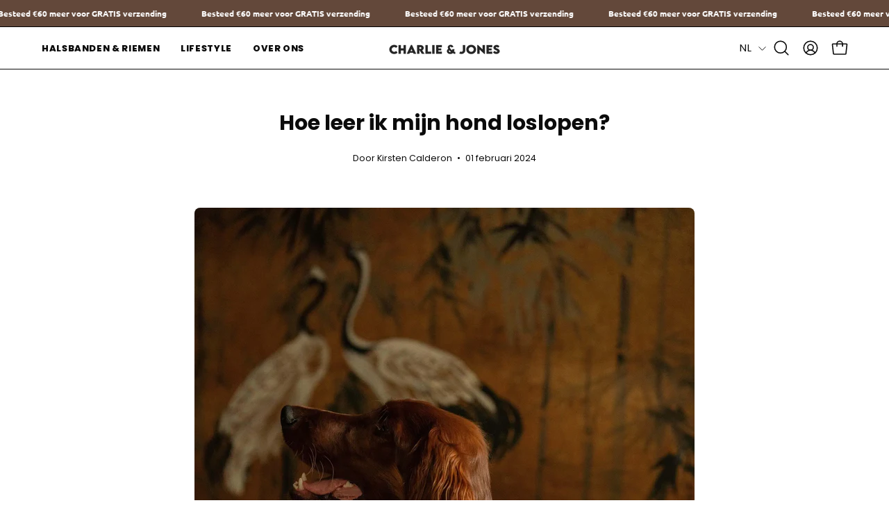

--- FILE ---
content_type: text/html; charset=utf-8
request_url: https://charlieandjones.com/blogs/blogs/hoe-leer-ik-mijn-hond-loslopen
body_size: 58333
content:
<!doctype html>
<html class="no-js no-touch page-loading" lang="nl">
  <head>
    <meta charset="utf-8">
    <meta http-equiv="X-UA-Compatible" content="IE=edge">
    <meta name="format-detection" content="telephone=no">
    <meta name="viewport" content="width=device-width, height=device-height, initial-scale=1.0, minimum-scale=1.0">
    <link rel="canonical" href="https://charlieandjones.com/blogs/blogs/hoe-leer-ik-mijn-hond-loslopen">

    <!-- Hotjar Tracking Code for https://www.charlieandjones.com -->
    <script>
      (function (h, o, t, j, a, r) {
        h.hj =
          h.hj ||
          function () {
            (h.hj.q = h.hj.q || []).push(arguments);
          };
        h._hjSettings = { hjid: 3719607, hjsv: 6 };
        a = o.getElementsByTagName('head')[0];
        r = o.createElement('script');
        r.async = 1;
        r.src = t + h._hjSettings.hjid + j + h._hjSettings.hjsv;
        a.appendChild(r);
      })(window, document, 'https://static.hotjar.com/c/hotjar-', '.js?sv=');
    </script><link rel="preconnect" href="https://fonts.shopifycdn.com" crossorigin><link rel="preload" as="font" href="//charlieandjones.com/cdn/fonts/poppins/poppins_n4.0ba78fa5af9b0e1a374041b3ceaadf0a43b41362.woff2" type="font/woff2" crossorigin><link rel="preload" as="font" href="//charlieandjones.com/cdn/fonts/poppins/poppins_n7.56758dcf284489feb014a026f3727f2f20a54626.woff2" type="font/woff2" crossorigin><link rel="preload" as="image" href="//charlieandjones.com/cdn/shop/t/14/assets/loading.svg?v=91665432863842511931742415136"><style data-shopify>
      .no-js.page-loading .loading-overlay,
      html:not(.page-loading) .loading-overlay { opacity: 0; visibility: hidden; pointer-events: none; animation: fadeOut 1s ease; transition: visibility 0s linear 1s; }

      .loading-overlay { position: fixed; top: 0; left: 0; z-index: 99999; width: 100vw; height: 100vh; display: flex; align-items: center; justify-content: center; background: var(--overlay-bg, var(--COLOR-BLACK-WHITE)); }</style><style data-shopify>.loader__image__holder { position: absolute; top: 0; left: 0; width: 100%; height: 100%; font-size: 0; display: none; align-items: center; justify-content: center; animation: pulse-loading 2s infinite ease-in-out; }
        .loader__image__holder:has(.loader__image--fallback) { animation: none; }
        .loading-image .loader__image__holder { display: flex; }
        .loader__image { max-width: 150px; height: auto; object-fit: contain; }
        .loading-image .loader__image--fallback { width: 150px; height: 150px; max-width: 150px; mask: var(--loading-svg) center center/contain no-repeat; background: var(--overlay-bg-svg, var(--COLOR-WHITE-BLACK)); }</style><script>
        const loadingAppearance = "once";
        const loaded = sessionStorage.getItem('loaded');

        if (loadingAppearance === 'once') {
          if (loaded === null) {
            sessionStorage.setItem('loaded', true);
            document.documentElement.classList.add('loading-image');
          }
        } else {
          document.documentElement.classList.add('loading-image');
        }
      </script><link rel="shortcut icon" href="//charlieandjones.com/cdn/shop/files/BE25EA94-5ECF-4852-8900-D9C5BF55BC85_32x32.png?v=1709291834" type="image/png">
    <title>Hoe leer ik mijn hond loslopen?
      
      
       &ndash; Charlie &amp; Jones</title><meta name="description" content="Het toelaten van je hond om los te lopen tijdens wandelingen zowel fysiek als mentaal een goede uitdaging voor je hond, maar hier gaat uiteraard veel training aan vooraf. Om je een handje te helpen, hebben wij, bij Charlie and Jones, de belangrijkste punten voor je op een rijtje gezet.">

<meta property="og:site_name" content="Charlie &amp; Jones">
<meta property="og:url" content="https://charlieandjones.com/blogs/blogs/hoe-leer-ik-mijn-hond-loslopen">
<meta property="og:title" content="Hoe leer ik mijn hond loslopen?">
<meta property="og:type" content="article">
<meta property="og:description" content="Het toelaten van je hond om los te lopen tijdens wandelingen zowel fysiek als mentaal een goede uitdaging voor je hond, maar hier gaat uiteraard veel training aan vooraf. Om je een handje te helpen, hebben wij, bij Charlie and Jones, de belangrijkste punten voor je op een rijtje gezet."><meta property="og:image" content="http://charlieandjones.com/cdn/shop/articles/DSC08885_1_2_-min_2_0078b669-347f-4ea9-9966-cc7d32784164.jpg?v=1740693920">
  <meta property="og:image:secure_url" content="https://charlieandjones.com/cdn/shop/articles/DSC08885_1_2_-min_2_0078b669-347f-4ea9-9966-cc7d32784164.jpg?v=1740693920">
  <meta property="og:image:width" content="1584">
  <meta property="og:image:height" content="2376"><meta name="twitter:card" content="summary_large_image">
<meta name="twitter:title" content="Hoe leer ik mijn hond loslopen?">
<meta name="twitter:description" content="Het toelaten van je hond om los te lopen tijdens wandelingen zowel fysiek als mentaal een goede uitdaging voor je hond, maar hier gaat uiteraard veel training aan vooraf. Om je een handje te helpen, hebben wij, bij Charlie and Jones, de belangrijkste punten voor je op een rijtje gezet."><style data-shopify>@font-face {
  font-family: Poppins;
  font-weight: 700;
  font-style: normal;
  font-display: swap;
  src: url("//charlieandjones.com/cdn/fonts/poppins/poppins_n7.56758dcf284489feb014a026f3727f2f20a54626.woff2") format("woff2"),
       url("//charlieandjones.com/cdn/fonts/poppins/poppins_n7.f34f55d9b3d3205d2cd6f64955ff4b36f0cfd8da.woff") format("woff");
}

    @font-face {
  font-family: Poppins;
  font-weight: 400;
  font-style: normal;
  font-display: swap;
  src: url("//charlieandjones.com/cdn/fonts/poppins/poppins_n4.0ba78fa5af9b0e1a374041b3ceaadf0a43b41362.woff2") format("woff2"),
       url("//charlieandjones.com/cdn/fonts/poppins/poppins_n4.214741a72ff2596839fc9760ee7a770386cf16ca.woff") format("woff");
}

    @font-face {
  font-family: Ubuntu;
  font-weight: 700;
  font-style: normal;
  font-display: swap;
  src: url("//charlieandjones.com/cdn/fonts/ubuntu/ubuntu_n7.4a6a6a4bfdf210d52361d51ed5ba695d22312936.woff2") format("woff2"),
       url("//charlieandjones.com/cdn/fonts/ubuntu/ubuntu_n7.fa4aeac3536c478d3ad5cc842b960c40fcfddac6.woff") format("woff");
}

    @font-face {
  font-family: Chivo;
  font-weight: 400;
  font-style: normal;
  font-display: swap;
  src: url("//charlieandjones.com/cdn/fonts/chivo/chivo_n4.059fadbbf52d9f02350103459eb216e4b24c4661.woff2") format("woff2"),
       url("//charlieandjones.com/cdn/fonts/chivo/chivo_n4.f2f8fca8b7ff9f510fa7f09ffe5448b3504bccf5.woff") format("woff");
}


    
      @font-face {
  font-family: Poppins;
  font-weight: 800;
  font-style: normal;
  font-display: swap;
  src: url("//charlieandjones.com/cdn/fonts/poppins/poppins_n8.580200d05bca09e2e0c6f4c922047c227dfa8e8c.woff2") format("woff2"),
       url("//charlieandjones.com/cdn/fonts/poppins/poppins_n8.f4450f472fdcbe9e829f3583ebd559988f5a3d25.woff") format("woff");
}

    

    
      @font-face {
  font-family: Poppins;
  font-weight: 400;
  font-style: normal;
  font-display: swap;
  src: url("//charlieandjones.com/cdn/fonts/poppins/poppins_n4.0ba78fa5af9b0e1a374041b3ceaadf0a43b41362.woff2") format("woff2"),
       url("//charlieandjones.com/cdn/fonts/poppins/poppins_n4.214741a72ff2596839fc9760ee7a770386cf16ca.woff") format("woff");
}

    

    
      @font-face {
  font-family: Poppins;
  font-weight: 900;
  font-style: normal;
  font-display: swap;
  src: url("//charlieandjones.com/cdn/fonts/poppins/poppins_n9.eb6b9ef01b62e777a960bfd02fc9fb4918cd3eab.woff2") format("woff2"),
       url("//charlieandjones.com/cdn/fonts/poppins/poppins_n9.6501a5bd018e348b6d5d6e8c335f9e7d32a80c36.woff") format("woff");
}

    

    
      @font-face {
  font-family: Poppins;
  font-weight: 100;
  font-style: normal;
  font-display: swap;
  src: url("//charlieandjones.com/cdn/fonts/poppins/poppins_n1.91f1f2f2f3840810961af59e3a012dcc97d8ef59.woff2") format("woff2"),
       url("//charlieandjones.com/cdn/fonts/poppins/poppins_n1.58d050ae3fe39914ce84b159a8c37ae874d01bfc.woff") format("woff");
}

    

    
      @font-face {
  font-family: Poppins;
  font-weight: 500;
  font-style: normal;
  font-display: swap;
  src: url("//charlieandjones.com/cdn/fonts/poppins/poppins_n5.ad5b4b72b59a00358afc706450c864c3c8323842.woff2") format("woff2"),
       url("//charlieandjones.com/cdn/fonts/poppins/poppins_n5.33757fdf985af2d24b32fcd84c9a09224d4b2c39.woff") format("woff");
}

    

    
      @font-face {
  font-family: Poppins;
  font-weight: 400;
  font-style: italic;
  font-display: swap;
  src: url("//charlieandjones.com/cdn/fonts/poppins/poppins_i4.846ad1e22474f856bd6b81ba4585a60799a9f5d2.woff2") format("woff2"),
       url("//charlieandjones.com/cdn/fonts/poppins/poppins_i4.56b43284e8b52fc64c1fd271f289a39e8477e9ec.woff") format("woff");
}

    

    
      @font-face {
  font-family: Poppins;
  font-weight: 700;
  font-style: italic;
  font-display: swap;
  src: url("//charlieandjones.com/cdn/fonts/poppins/poppins_i7.42fd71da11e9d101e1e6c7932199f925f9eea42d.woff2") format("woff2"),
       url("//charlieandjones.com/cdn/fonts/poppins/poppins_i7.ec8499dbd7616004e21155106d13837fff4cf556.woff") format("woff");
}

    

    
      @font-face {
  font-family: Ubuntu;
  font-weight: 700;
  font-style: normal;
  font-display: swap;
  src: url("//charlieandjones.com/cdn/fonts/ubuntu/ubuntu_n7.4a6a6a4bfdf210d52361d51ed5ba695d22312936.woff2") format("woff2"),
       url("//charlieandjones.com/cdn/fonts/ubuntu/ubuntu_n7.fa4aeac3536c478d3ad5cc842b960c40fcfddac6.woff") format("woff");
}

    
:root {--COLOR-PRIMARY-OPPOSITE: #ffffff;
      --COLOR-PRIMARY-LIGHTEN-DARKEN-ALPHA-20: rgba(205, 115, 45, 0.2);
      --COLOR-PRIMARY-LIGHTEN-DARKEN-ALPHA-30: rgba(205, 115, 45, 0.3);

      --PRIMARY-BUTTONS-COLOR-BG: #d98e54;
      --PRIMARY-BUTTONS-COLOR-TEXT: #ffffff;
      --PRIMARY-BUTTONS-COLOR-TEXT-ALPHA-10: rgba(255, 255, 255, 0.1);
      --PRIMARY-BUTTONS-COLOR-BORDER: #d98e54;
      --PRIMARY-BUTTONS-COLOR-HOVER: rgba(255, 255, 255, 0.2);

      --PRIMARY-BUTTONS-COLOR-LIGHTEN-DARKEN: #cd732d;

      --PRIMARY-BUTTONS-COLOR-ALPHA-05: rgba(217, 142, 84, 0.05);
      --PRIMARY-BUTTONS-COLOR-ALPHA-10: rgba(217, 142, 84, 0.1);
      --PRIMARY-BUTTONS-COLOR-ALPHA-50: rgba(217, 142, 84, 0.5);--COLOR-SECONDARY-OPPOSITE: #ffffff;
      --COLOR-SECONDARY-OPPOSITE-ALPHA-20: rgba(255, 255, 255, 0.2);
      --COLOR-SECONDARY-LIGHTEN-DARKEN-ALPHA-20: rgba(110, 192, 113, 0.2);
      --COLOR-SECONDARY-LIGHTEN-DARKEN-ALPHA-30: rgba(110, 192, 113, 0.3);

      --SECONDARY-BUTTONS-COLOR-BG: #4caf50;
      --SECONDARY-BUTTONS-COLOR-TEXT: #ffffff;
      --SECONDARY-BUTTONS-COLOR-TEXT-ALPHA-10: rgba(255, 255, 255, 0.1);
      --SECONDARY-BUTTONS-COLOR-BORDER: #4caf50;

      --SECONDARY-BUTTONS-COLOR-ALPHA-05: rgba(76, 175, 80, 0.05);
      --SECONDARY-BUTTONS-COLOR-ALPHA-10: rgba(76, 175, 80, 0.1);
      --SECONDARY-BUTTONS-COLOR-ALPHA-50: rgba(76, 175, 80, 0.5);--OUTLINE-BUTTONS-PRIMARY-BG: transparent;
      --OUTLINE-BUTTONS-PRIMARY-TEXT: #d98e54;
      --OUTLINE-BUTTONS-PRIMARY-TEXT-ALPHA-10: rgba(217, 142, 84, 0.1);
      --OUTLINE-BUTTONS-PRIMARY-BORDER: #d98e54;
      --OUTLINE-BUTTONS-PRIMARY-BG-HOVER: rgba(205, 115, 45, 0.2);

      --OUTLINE-BUTTONS-SECONDARY-BG: transparent;
      --OUTLINE-BUTTONS-SECONDARY-TEXT: #4caf50;
      --OUTLINE-BUTTONS-SECONDARY-TEXT-ALPHA-10: rgba(76, 175, 80, 0.1);
      --OUTLINE-BUTTONS-SECONDARY-BORDER: #4caf50;
      --OUTLINE-BUTTONS-SECONDARY-BG-HOVER: rgba(110, 192, 113, 0.2);

      --OUTLINE-BUTTONS-WHITE-BG: transparent;
      --OUTLINE-BUTTONS-WHITE-TEXT: #ffffff;
      --OUTLINE-BUTTONS-WHITE-TEXT-ALPHA-10: rgba(255, 255, 255, 0.1);
      --OUTLINE-BUTTONS-WHITE-BORDER: #ffffff;

      --OUTLINE-BUTTONS-BLACK-BG: transparent;
      --OUTLINE-BUTTONS-BLACK-TEXT: #000000;
      --OUTLINE-BUTTONS-BLACK-TEXT-ALPHA-10: rgba(0, 0, 0, 0.1);
      --OUTLINE-BUTTONS-BLACK-BORDER: #000000;--OUTLINE-SOLID-BUTTONS-PRIMARY-BG: #d98e54;
      --OUTLINE-SOLID-BUTTONS-PRIMARY-TEXT: #ffffff;
      --OUTLINE-SOLID-BUTTONS-PRIMARY-TEXT-ALPHA-10: rgba(255, 255, 255, 0.1);
      --OUTLINE-SOLID-BUTTONS-PRIMARY-BORDER: #ffffff;
      --OUTLINE-SOLID-BUTTONS-PRIMARY-BG-HOVER: rgba(255, 255, 255, 0.2);

      --OUTLINE-SOLID-BUTTONS-SECONDARY-BG: #4caf50;
      --OUTLINE-SOLID-BUTTONS-SECONDARY-TEXT: #ffffff;
      --OUTLINE-SOLID-BUTTONS-SECONDARY-TEXT-ALPHA-10: rgba(255, 255, 255, 0.1);
      --OUTLINE-SOLID-BUTTONS-SECONDARY-BORDER: #ffffff;
      --OUTLINE-SOLID-BUTTONS-SECONDARY-BG-HOVER: rgba(255, 255, 255, 0.2);

      --OUTLINE-SOLID-BUTTONS-WHITE-BG: #ffffff;
      --OUTLINE-SOLID-BUTTONS-WHITE-TEXT: #000000;
      --OUTLINE-SOLID-BUTTONS-WHITE-TEXT-ALPHA-10: rgba(0, 0, 0, 0.1);
      --OUTLINE-SOLID-BUTTONS-WHITE-BORDER: #000000;

      --OUTLINE-SOLID-BUTTONS-BLACK-BG: #000000;
      --OUTLINE-SOLID-BUTTONS-BLACK-TEXT: #ffffff;
      --OUTLINE-SOLID-BUTTONS-BLACK-TEXT-ALPHA-10: rgba(255, 255, 255, 0.1);
      --OUTLINE-SOLID-BUTTONS-BLACK-BORDER: #ffffff;--COLOR-HEADING: #0b0b0b;
      --COLOR-TEXT: #0b0b0b;
      --COLOR-TEXT-DARKEN: #000000;
      --COLOR-TEXT-LIGHTEN: #3e3e3e;
      --COLOR-TEXT-ALPHA-5: rgba(11, 11, 11, 0.05);
      --COLOR-TEXT-ALPHA-8: rgba(11, 11, 11, 0.08);
      --COLOR-TEXT-ALPHA-10: rgba(11, 11, 11, 0.1);
      --COLOR-TEXT-ALPHA-15: rgba(11, 11, 11, 0.15);
      --COLOR-TEXT-ALPHA-20: rgba(11, 11, 11, 0.2);
      --COLOR-TEXT-ALPHA-25: rgba(11, 11, 11, 0.25);
      --COLOR-TEXT-ALPHA-50: rgba(11, 11, 11, 0.5);
      --COLOR-TEXT-ALPHA-60: rgba(11, 11, 11, 0.6);
      --COLOR-TEXT-ALPHA-85: rgba(11, 11, 11, 0.85);

      --COLOR-BG: #ffffff;
      --COLOR-BG-ALPHA-25: rgba(255, 255, 255, 0.25);
      --COLOR-BG-ALPHA-35: rgba(255, 255, 255, 0.35);
      --COLOR-BG-ALPHA-60: rgba(255, 255, 255, 0.6);
      --COLOR-BG-ALPHA-65: rgba(255, 255, 255, 0.65);
      --COLOR-BG-ALPHA-85: rgba(255, 255, 255, 0.85);
      --COLOR-BG-DARKEN: #e6e6e6;
      --COLOR-BG-LIGHTEN-DARKEN: #e6e6e6;
      --COLOR-BG-LIGHTEN-DARKEN-SHIMMER-BG: #fafafa;
      --COLOR-BG-LIGHTEN-DARKEN-SHIMMER-EFFECT: #f5f5f5;
      --COLOR-BG-LIGHTEN-DARKEN-SHIMMER-ENHANCEMENT: #000000;
      --COLOR-BG-LIGHTEN-DARKEN-FOREGROUND: #f7f7f7;
      --COLOR-BG-LIGHTEN-DARKEN-HIGHLIGHT: #fff7f2;
      --COLOR-BG-LIGHTEN-DARKEN-SEARCH-LOADER: #cccccc;
      --COLOR-BG-LIGHTEN-DARKEN-SEARCH-LOADER-LINE: #e6e6e6;
      --COLOR-BG-LIGHTEN-DARKEN-2: #cdcdcd;
      --COLOR-BG-LIGHTEN-DARKEN-3: #c0c0c0;
      --COLOR-BG-LIGHTEN-DARKEN-4: #b3b3b3;
      --COLOR-BG-LIGHTEN-DARKEN-5: #a6a6a6;
      --COLOR-BG-LIGHTEN-DARKEN-6: #9a9a9a;
      --COLOR-BG-LIGHTEN-DARKEN-CONTRAST: #b3b3b3;
      --COLOR-BG-LIGHTEN-DARKEN-CONTRAST-2: #a6a6a6;
      --COLOR-BG-LIGHTEN-DARKEN-CONTRAST-3: #999999;
      --COLOR-BG-LIGHTEN-DARKEN-CONTRAST-4: #8c8c8c;
      --COLOR-BG-LIGHTEN-DARKEN-CONTRAST-5: #808080;
      --COLOR-BG-LIGHTEN-DARKEN-CONTRAST-6: #737373;

      --COLOR-BG-SECONDARY: #fff7f2;
      --COLOR-BG-SECONDARY-LIGHTEN-DARKEN: #ffd8bf;
      --COLOR-BG-SECONDARY-LIGHTEN-DARKEN-CONTRAST: #f25d00;

      --COLOR-INPUT-BG: #ffffff;

      --COLOR-ACCENT: #4caf50;
      --COLOR-ACCENT-TEXT: #fff;
      --COLOR-ACCENT-MIX-ALPHA: rgba(38, 88, 40, 0.1);

      --COLOR-BORDER: #000000;
      --COLOR-BORDER-ALPHA-15: rgba(0, 0, 0, 0.15);
      --COLOR-BORDER-ALPHA-30: rgba(0, 0, 0, 0.3);
      --COLOR-BORDER-ALPHA-50: rgba(0, 0, 0, 0.5);
      --COLOR-BORDER-ALPHA-65: rgba(0, 0, 0, 0.65);
      --COLOR-BORDER-LIGHTEN-DARKEN: #4d4d4d;
      --COLOR-BORDER-HAIRLINE: #f7f7f7;

      --COLOR-SALE-BG: #d02e2e;
      --COLOR-SALE-TEXT: #ffffff;
      --COLOR-CUSTOM-BG: #4caf50;
      --COLOR-CUSTOM-TEXT: #ffffff;
      --COLOR-SOLD-BG: #0b0b0b;
      --COLOR-SOLD-TEXT: #d3d3d3;
      --COLOR-SAVING-BG: #d02e2e;
      --COLOR-SAVING-TEXT: #ffffff;

      --COLOR-WHITE-BLACK: #fff;
      --COLOR-BLACK-WHITE: #000;
      --COLOR-BLACK-WHITE-ALPHA-25: rgba(0, 0, 0, 0.25);
      --COLOR-BLACK-WHITE-ALPHA-34: rgba(0, 0, 0, 0.34);
      --COLOR-BG-OVERLAY: rgba(255, 255, 255, 0.5);--COLOR-DISABLED-GREY: rgba(11, 11, 11, 0.05);
      --COLOR-DISABLED-GREY-DARKEN: rgba(11, 11, 11, 0.45);
      --COLOR-ERROR: #D02E2E;
      --COLOR-ERROR-BG: #f3cbcb;
      --COLOR-SUCCESS: #56AD6A;
      --COLOR-SUCCESS-BG: #ECFEF0;
      --COLOR-WARN: #ECBD5E;
      --COLOR-TRANSPARENT: rgba(255, 255, 255, 0);

      --COLOR-WHITE: #ffffff;
      --COLOR-WHITE-DARKEN: #f2f2f2;
      --COLOR-WHITE-ALPHA-10: rgba(255, 255, 255, 0.1);
      --COLOR-WHITE-ALPHA-20: rgba(255, 255, 255, 0.2);
      --COLOR-WHITE-ALPHA-25: rgba(255, 255, 255, 0.25);
      --COLOR-WHITE-ALPHA-50: rgba(255, 255, 255, 0.5);
      --COLOR-WHITE-ALPHA-60: rgba(255, 255, 255, 0.6);
      --COLOR-BLACK: #000000;
      --COLOR-BLACK-LIGHTEN: #1a1a1a;
      --COLOR-BLACK-ALPHA-10: rgba(0, 0, 0, 0.1);
      --COLOR-BLACK-ALPHA-20: rgba(0, 0, 0, 0.2);
      --COLOR-BLACK-ALPHA-25: rgba(0, 0, 0, 0.25);
      --COLOR-BLACK-ALPHA-50: rgba(0, 0, 0, 0.5);
      --COLOR-BLACK-ALPHA-60: rgba(0, 0, 0, 0.6);--FONT-STACK-BODY: Poppins, sans-serif;
      --FONT-STYLE-BODY: normal;
      --FONT-STYLE-BODY-ITALIC: italic;
      --FONT-ADJUST-BODY: 1.05;

      --FONT-WEIGHT-BODY: 400;
      --FONT-WEIGHT-BODY-LIGHT: 100;
      --FONT-WEIGHT-BODY-MEDIUM: 700;
      --FONT-WEIGHT-BODY-BOLD: 500;

      --FONT-STACK-HEADING: Poppins, sans-serif;
      --FONT-STYLE-HEADING: normal;
      --FONT-STYLE-HEADING-ITALIC: italic;
      --FONT-ADJUST-HEADING: 0.75;

      --FONT-WEIGHT-HEADING: 700;
      --FONT-WEIGHT-HEADING-LIGHT: 400;
      --FONT-WEIGHT-HEADING-MEDIUM: 900;
      --FONT-WEIGHT-HEADING-BOLD: 800;

      --FONT-STACK-NAV: Poppins, sans-serif;
      --FONT-STYLE-NAV: normal;
      --FONT-STYLE-NAV-ITALIC: italic;
      --FONT-ADJUST-NAV: 0.9;
      --FONT-ADJUST-NAV-TOP-LEVEL: 0.8;

      --FONT-WEIGHT-NAV: 700;
      --FONT-WEIGHT-NAV-LIGHT: 400;
      --FONT-WEIGHT-NAV-MEDIUM: 900;
      --FONT-WEIGHT-NAV-BOLD: 800;

      --FONT-ADJUST-PRODUCT-GRID: 1.15;
      --FONT-ADJUST-PRODUCT-GRID-HEADING: 1.3;

      --FONT-ADJUST-BADGES: 1.2;

      --FONT-STACK-BUTTON: Poppins, sans-serif;
      --FONT-STYLE-BUTTON: normal;
      --FONT-STYLE-BUTTON-ITALIC: italic;
      --FONT-ADJUST-SMALL-BUTTON: 0.9;
      --FONT-ADJUST-MEDIUM-BUTTON: 0.9;
      --FONT-ADJUST-LARGE-BUTTON: 0.9;

      --FONT-WEIGHT-BUTTON: 500;
      --FONT-WEIGHT-BUTTON-MEDIUM: 700;
      --FONT-WEIGHT-BUTTON-BOLD: 500;

      --FONT-STACK-SUBHEADING: Ubuntu, sans-serif;
      --FONT-STYLE-SUBHEADING: normal;
      --FONT-ADJUST-SUBHEADING: 0.8;

      --FONT-WEIGHT-SUBHEADING: 700;
      --FONT-WEIGHT-SUBHEADING-BOLD: 700;

      --FONT-STACK-LABEL: Poppins, sans-serif;
      --FONT-STYLE-LABEL: normal;
      --FONT-ADJUST-LABEL: 0.65;

      --FONT-STACK-HIGHLIGHT: Chivo, sans-serif;
      --FONT-STYLE-HIGHLIGHT: normal;
      --FONT-WEIGHT-HIGHLIGHT: 400;

      --FONT-WEIGHT-LABEL: 500;

      --LETTER-SPACING-NAV: 0.05em;
      --LETTER-SPACING-HEADING: 0.0em;
      --LETTER-SPACING-SUBHEADING: 0.1em;
      --LETTER-SPACING-BUTTON: 0.075em;
      --LETTER-SPACING-LABEL: 0.05em;

      --BUTTON-TEXT-CAPS: uppercase;
      --HEADING-TEXT-CAPS: none;
      --SUBHEADING-TEXT-CAPS: uppercase;
      --LABEL-TEXT-CAPS: uppercase;--FONT-SIZE-INPUT: 1.05rem;--RADIUS: 8px;
      --RADIUS-SMALL: 8px;
      --RADIUS-TINY: 8px;
      --RADIUS-CHECKBOX: 4px;
      --RADIUS-TEXTAREA: 8px;--RADIUS-BADGE: 4px;--PRODUCT-MEDIA-PADDING-TOP: 100%;--BORDER-WIDTH: 1px;--STROKE-WIDTH: 12px;--SITE-WIDTH: 1440px;
      --SITE-WIDTH-NARROW: 840px;

      
      --SMALL-BUTTON-WIDTH: 50px;
      --MEDIUM-BUTTON-WIDTH: 150px;
      --LARGE-BUTTON-WIDTH: 200px;
      --SMALL-BUTTON-HEIGHT: 20px;
      --MEDIUM-BUTTON-HEIGHT: 20px;
      --LARGE-BUTTON-HEIGHT: 20px;--COLOR-UPSELLS-BG: #f7f6f4;
      --COLOR-UPSELLS-TEXT: #0B0B0B;
      --COLOR-UPSELLS-TEXT-LIGHTEN: #3e3e3e;
      --COLOR-UPSELLS-DISABLED-GREY-DARKEN: rgba(11, 11, 11, 0.45);
      --UPSELLS-HEIGHT: 100px;
      --UPSELLS-IMAGE-WIDTH: 30%;--ICON-ARROW-RIGHT: url( "//charlieandjones.com/cdn/shop/t/14/assets/icon-chevron-right.svg?v=115618353204357621731742415137" );--loading-svg: url( "//charlieandjones.com/cdn/shop/t/14/assets/loading.svg?v=91665432863842511931742415136" );
      --icon-check: url( "//charlieandjones.com/cdn/shop/t/14/assets/icon-check.svg?v=175316081881880408121742415136" );
      --icon-check-swatch: url( "//charlieandjones.com/cdn/shop/t/14/assets/icon-check-swatch.svg?v=131897745589030387781742415135" );
      --icon-zoom-in: url( "//charlieandjones.com/cdn/shop/t/14/assets/icon-zoom-in.svg?v=157433013461716915331742415134" );
      --icon-zoom-out: url( "//charlieandjones.com/cdn/shop/t/14/assets/icon-zoom-out.svg?v=164909107869959372931742415135" );--collection-sticky-bar-height: 0px;
      --collection-image-padding-top: 60%;

      --drawer-width: 400px;
      --drawer-transition: transform 0.4s cubic-bezier(0.46, 0.01, 0.32, 1);--gutter: 60px;
      --gutter-mobile: 20px;
      --grid-gutter: 20px;
      --grid-gutter-mobile: 35px;--inner: 20px;
      --inner-tablet: 18px;
      --inner-mobile: 16px;--grid: repeat(4, minmax(0, 1fr));
      --grid-tablet: repeat(3, minmax(0, 1fr));
      --grid-mobile: repeat(2, minmax(0, 1fr));
      --megamenu-grid: repeat(4, minmax(0, 1fr));
      --grid-row: 1 / span 4;--scrollbar-width: 0px;--overlay: #000;
      --overlay-opacity: 1;--swatch-width: 38px;
      --swatch-height: 26px;
      --swatch-size: 32px;
      --swatch-size-mobile: 30px;

      
      --move-offset: 20px;

      
      --autoplay-speed: 2200ms;
    }

    
</style><link href="//charlieandjones.com/cdn/shop/t/14/assets/theme.css?v=91178459254856382131748624433" rel="stylesheet" type="text/css" media="all" /><script
      type="text/javascript"
    >
    if (window.MSInputMethodContext && document.documentMode) {
      var scripts = document.getElementsByTagName('script')[0];
      var polyfill = document.createElement("script");
      polyfill.defer = true;
      polyfill.src = "//charlieandjones.com/cdn/shop/t/14/assets/ie11.js?v=164037955086922138091742415135";

      scripts.parentNode.insertBefore(polyfill, scripts);

      document.documentElement.classList.add('ie11');
    } else {
      document.documentElement.className = document.documentElement.className.replace('no-js', 'js');
    }

    let root = '/';
    if (root[root.length - 1] !== '/') {
      root = `${root}/`;
    }

    window.theme = {
      routes: {
        root: root,
        cart_url: "\/cart",
        cart_add_url: "\/cart\/add",
        cart_change_url: "\/cart\/change",
        shop_url: "https:\/\/charlieandjones.com",
        searchUrl: '/search',
        predictiveSearchUrl: '/search/suggest',
        product_recommendations_url: "\/recommendations\/products"
      },
      assets: {
        photoswipe: '//charlieandjones.com/cdn/shop/t/14/assets/photoswipe.js?v=162613001030112971491742415138',
        smoothscroll: '//charlieandjones.com/cdn/shop/t/14/assets/smoothscroll.js?v=37906625415260927261742415133',
        no_image: "//charlieandjones.com/cdn/shopifycloud/storefront/assets/no-image-2048-a2addb12_1024x.gif",
        swatches: '//charlieandjones.com/cdn/shop/t/14/assets/swatches.json?v=19104752027026585201742415134',
        base: "//charlieandjones.com/cdn/shop/t/14/assets/"
      },
      strings: {
        add_to_cart: "Toevoegen aan Winkelwagen",
        cart_acceptance_error: "Je moet onze algemene voorwaarden accepteren.",
        cart_empty: "Je winkelwagen is momenteel leeg.",
        cart_price: "Prijs",
        cart_quantity: "Aantal",
        cart_items_one: "{{ count }} artikel",
        cart_items_many: "{{ count }} artikelen",
        cart_title: "Winkelwagen",
        cart_total: "Totaal",
        continue_shopping: "Doorgaan met winkelen",
        free: "Gratis",
        limit_error: "Sorry, het lijkt erop dat we niet genoeg van dit product hebben.",
        preorder: "Pre-order",
        remove: "Verwijderen",
        sale_badge_text: "Aanbieding",
        saving_badge: "Bespaar {{ discount }}",
        saving_up_to_badge: "Bespaar tot {{ discount }}",
        sold_out: "Uitverkocht",
        subscription: "Abonnement",
        unavailable: "Niet beschikbaar",
        unit_price_label: "Stuksprijs",
        unit_price_separator: "per",
        zero_qty_error: "Aantal moet groter zijn dan 0.",
        delete_confirm: "Weet je zeker dat je dit adres wilt verwijderen?",
        newsletter_product_availability: "Meld mij aan wanneer het beschikbaar is"
      },
      icons: {
        plus: '<svg aria-hidden="true" focusable="false" role="presentation" class="icon icon-toggle-plus" viewBox="0 0 192 192"><path d="M30 96h132M96 30v132" stroke="currentColor" stroke-linecap="round" stroke-linejoin="round"/></svg>',
        minus: '<svg aria-hidden="true" focusable="false" role="presentation" class="icon icon-toggle-minus" viewBox="0 0 192 192"><path d="M30 96h132" stroke="currentColor" stroke-linecap="round" stroke-linejoin="round"/></svg>',
        close: '<svg aria-hidden="true" focusable="false" role="presentation" class="icon icon-close" viewBox="0 0 192 192"><path d="M150 42 42 150M150 150 42 42" stroke="currentColor" stroke-linecap="round" stroke-linejoin="round"/></svg>'
      },
      settings: {
        animationsEnabled: true,
        cartType: "drawer",
        enableAcceptTerms: false,
        enableInfinityScroll: false,
        enablePaymentButton: false,
        gridImageSize: "cover",
        gridImageAspectRatio: 1,
        mobileMenuBehaviour: "link",
        productGridHover: "image",
        savingBadgeType: "percentage",
        showSaleBadge: true,
        showSoldBadge: true,
        showSavingBadge: true,
        quickBuy: "none",
        suggestArticles: false,
        suggestCollections: false,
        suggestProducts: true,
        suggestPages: false,
        suggestionsResultsLimit: 5,
        currency_code_enable: false,
        hideInventoryCount: true,
        colorSwatchesType: "theme",
        atcButtonShowPrice: true,
        buynowButtonColor: "btn--white",
        buynowButtonStyle: "btn--solid-border",
        buynowButtonSize: "btn--medium",
      },
      sizes: {
        mobile: 480,
        small: 768,
        large: 1024,
        widescreen: 1440
      },
      moneyFormat: "€{{amount_with_comma_separator}}",
      moneyWithCurrencyFormat: "€{{amount_with_comma_separator}} EUR",
      subtotal: 0,
      current_iso_code: "EUR",
      info: {
        name: 'Palo Alto'
      },
      version: '6.1.0'
    };
    window.PaloAlto = window.PaloAlto || {};
    window.slate = window.slate || {};
    window.isHeaderTransparent = false;
    window.stickyHeaderHeight = 60;
    window.lastWindowWidth = window.innerWidth || document.documentElement.clientWidth;
    </script><script src="//charlieandjones.com/cdn/shop/t/14/assets/vendor.js?v=164905933048751944601742415137" defer="defer"></script>
    <script src="//charlieandjones.com/cdn/shop/t/14/assets/theme.dev.js?v=36868760803698841501748624435" defer="defer"></script><script>
      console.log("nl")
    </script><script>window.performance && window.performance.mark && window.performance.mark('shopify.content_for_header.start');</script><meta name="facebook-domain-verification" content="xd02vjie3iqz82nz9sajie1agspq7i">
<meta name="google-site-verification" content="eFbcqtWrYZLT-VuBcTXVQ-gc7qT_6u7Q3X6-KyXOyl4">
<meta id="shopify-digital-wallet" name="shopify-digital-wallet" content="/66962587941/digital_wallets/dialog">
<meta name="shopify-checkout-api-token" content="9d4aa989536dbf7da19e79bddc794719">
<meta id="in-context-paypal-metadata" data-shop-id="66962587941" data-venmo-supported="false" data-environment="production" data-locale="nl_NL" data-paypal-v4="true" data-currency="EUR">
<link rel="alternate" type="application/atom+xml" title="Feed" href="/blogs/blogs.atom" />
<link rel="alternate" hreflang="x-default" href="https://charlieandjones.com/blogs/blogs/hoe-leer-ik-mijn-hond-loslopen">
<link rel="alternate" hreflang="nl" href="https://charlieandjones.com/blogs/blogs/hoe-leer-ik-mijn-hond-loslopen">
<link rel="alternate" hreflang="en" href="https://charlieandjones.com/en/blogs/blogs/how-do-i-teach-my-dog-to-walk-off-leash">
<link rel="alternate" hreflang="fr" href="https://charlieandjones.com/fr/blogs/blogs/comment-apprendre-a-mon-chien-a-se-promener-sans-laisse">
<link rel="alternate" hreflang="de" href="https://charlieandjones.com/de/blogs/blogs/wiebringeichmeinemhundbei-ohneleinezulaufen">
<link rel="alternate" hreflang="it" href="https://charlieandjones.com/it/blogs/blog/come-insegnare-al-mio-cane-a-camminare-senza-guinzaglio">
<link rel="alternate" hreflang="es" href="https://charlieandjones.com/es/blogs/blogs/como-ensenar-a-mi-perro-a-caminar-suelto">
<link rel="alternate" hreflang="nl-BE" href="https://charlieandjones.com/nl-be/blogs/blogs/hoe-leer-ik-mijn-hond-loslopen">
<link rel="alternate" hreflang="fr-BE" href="https://charlieandjones.com/fr-be/blogs/blogs/comment-apprendre-a-mon-chien-a-se-promener-sans-laisse">
<link rel="alternate" hreflang="de-DE" href="https://charlieandjones.com/de-de/blogs/blogs/wiebringeichmeinemhundbei-ohneleinezulaufen">
<link rel="alternate" hreflang="es-ES" href="https://charlieandjones.com/es-es/blogs/blogs/como-ensenar-a-mi-perro-a-caminar-suelto">
<link rel="alternate" hreflang="en-ES" href="https://charlieandjones.com/en-es/blogs/blogs/how-do-i-teach-my-dog-to-walk-off-leash">
<link rel="alternate" hreflang="it-IT" href="https://charlieandjones.com/it-it/blogs/blog/come-insegnare-al-mio-cane-a-camminare-senza-guinzaglio">
<link rel="alternate" hreflang="en-IT" href="https://charlieandjones.com/en-it/blogs/blogs/how-do-i-teach-my-dog-to-walk-off-leash">
<link rel="alternate" hreflang="fr-FR" href="https://charlieandjones.com/fr-fr/blogs/blogs/comment-apprendre-a-mon-chien-a-se-promener-sans-laisse">
<link rel="alternate" hreflang="en-FR" href="https://charlieandjones.com/en-fr/blogs/blogs/how-do-i-teach-my-dog-to-walk-off-leash">
<link rel="alternate" hreflang="de-AT" href="https://charlieandjones.com/de-at/blogs/blogs/wiebringeichmeinemhundbei-ohneleinezulaufen">
<link rel="alternate" hreflang="en-AT" href="https://charlieandjones.com/en-at/blogs/blogs/how-do-i-teach-my-dog-to-walk-off-leash">
<script async="async" src="/checkouts/internal/preloads.js?locale=nl-NL"></script>
<script id="apple-pay-shop-capabilities" type="application/json">{"shopId":66962587941,"countryCode":"NL","currencyCode":"EUR","merchantCapabilities":["supports3DS"],"merchantId":"gid:\/\/shopify\/Shop\/66962587941","merchantName":"Charlie \u0026 Jones","requiredBillingContactFields":["postalAddress","email"],"requiredShippingContactFields":["postalAddress","email"],"shippingType":"shipping","supportedNetworks":["visa","maestro","masterCard","amex"],"total":{"type":"pending","label":"Charlie \u0026 Jones","amount":"1.00"},"shopifyPaymentsEnabled":true,"supportsSubscriptions":true}</script>
<script id="shopify-features" type="application/json">{"accessToken":"9d4aa989536dbf7da19e79bddc794719","betas":["rich-media-storefront-analytics"],"domain":"charlieandjones.com","predictiveSearch":true,"shopId":66962587941,"locale":"nl"}</script>
<script>var Shopify = Shopify || {};
Shopify.shop = "charliejoness.myshopify.com";
Shopify.locale = "nl";
Shopify.currency = {"active":"EUR","rate":"1.0"};
Shopify.country = "NL";
Shopify.theme = {"name":"charlieandjones\/main","id":178961645902,"schema_name":"Palo Alto","schema_version":"6.1.0","theme_store_id":null,"role":"main"};
Shopify.theme.handle = "null";
Shopify.theme.style = {"id":null,"handle":null};
Shopify.cdnHost = "charlieandjones.com/cdn";
Shopify.routes = Shopify.routes || {};
Shopify.routes.root = "/";</script>
<script type="module">!function(o){(o.Shopify=o.Shopify||{}).modules=!0}(window);</script>
<script>!function(o){function n(){var o=[];function n(){o.push(Array.prototype.slice.apply(arguments))}return n.q=o,n}var t=o.Shopify=o.Shopify||{};t.loadFeatures=n(),t.autoloadFeatures=n()}(window);</script>
<script id="shop-js-analytics" type="application/json">{"pageType":"article"}</script>
<script defer="defer" async type="module" src="//charlieandjones.com/cdn/shopifycloud/shop-js/modules/v2/client.init-shop-cart-sync_CwGft62q.nl.esm.js"></script>
<script defer="defer" async type="module" src="//charlieandjones.com/cdn/shopifycloud/shop-js/modules/v2/chunk.common_BAeYDmFP.esm.js"></script>
<script defer="defer" async type="module" src="//charlieandjones.com/cdn/shopifycloud/shop-js/modules/v2/chunk.modal_B9qqLDBC.esm.js"></script>
<script type="module">
  await import("//charlieandjones.com/cdn/shopifycloud/shop-js/modules/v2/client.init-shop-cart-sync_CwGft62q.nl.esm.js");
await import("//charlieandjones.com/cdn/shopifycloud/shop-js/modules/v2/chunk.common_BAeYDmFP.esm.js");
await import("//charlieandjones.com/cdn/shopifycloud/shop-js/modules/v2/chunk.modal_B9qqLDBC.esm.js");

  window.Shopify.SignInWithShop?.initShopCartSync?.({"fedCMEnabled":true,"windoidEnabled":true});

</script>
<script>(function() {
  var isLoaded = false;
  function asyncLoad() {
    if (isLoaded) return;
    isLoaded = true;
    var urls = ["https:\/\/cdn.logbase.io\/lb-upsell-wrapper.js?shop=charliejoness.myshopify.com","https:\/\/cdn.shopify.com\/s\/files\/1\/0669\/6258\/7941\/t\/1\/assets\/loy_66962587941.js?v=1705230842\u0026shop=charliejoness.myshopify.com","https:\/\/cdn.adscale.com\/static\/ecom_js\/charliejoness\/add_item_to_cart.js?ver=20260122\u0026shop=charliejoness.myshopify.com"];
    for (var i = 0; i < urls.length; i++) {
      var s = document.createElement('script');
      s.type = 'text/javascript';
      s.async = true;
      s.src = urls[i];
      var x = document.getElementsByTagName('script')[0];
      x.parentNode.insertBefore(s, x);
    }
  };
  if(window.attachEvent) {
    window.attachEvent('onload', asyncLoad);
  } else {
    window.addEventListener('load', asyncLoad, false);
  }
})();</script>
<script id="__st">var __st={"a":66962587941,"offset":3600,"reqid":"ec65d2bb-f05d-4f7b-aac7-a761af3b5189-1769090254","pageurl":"charlieandjones.com\/blogs\/blogs\/hoe-leer-ik-mijn-hond-loslopen","s":"articles-607824314702","u":"de497e66c0e4","p":"article","rtyp":"article","rid":607824314702};</script>
<script>window.ShopifyPaypalV4VisibilityTracking = true;</script>
<script id="captcha-bootstrap">!function(){'use strict';const t='contact',e='account',n='new_comment',o=[[t,t],['blogs',n],['comments',n],[t,'customer']],c=[[e,'customer_login'],[e,'guest_login'],[e,'recover_customer_password'],[e,'create_customer']],r=t=>t.map((([t,e])=>`form[action*='/${t}']:not([data-nocaptcha='true']) input[name='form_type'][value='${e}']`)).join(','),a=t=>()=>t?[...document.querySelectorAll(t)].map((t=>t.form)):[];function s(){const t=[...o],e=r(t);return a(e)}const i='password',u='form_key',d=['recaptcha-v3-token','g-recaptcha-response','h-captcha-response',i],f=()=>{try{return window.sessionStorage}catch{return}},m='__shopify_v',_=t=>t.elements[u];function p(t,e,n=!1){try{const o=window.sessionStorage,c=JSON.parse(o.getItem(e)),{data:r}=function(t){const{data:e,action:n}=t;return t[m]||n?{data:e,action:n}:{data:t,action:n}}(c);for(const[e,n]of Object.entries(r))t.elements[e]&&(t.elements[e].value=n);n&&o.removeItem(e)}catch(o){console.error('form repopulation failed',{error:o})}}const l='form_type',E='cptcha';function T(t){t.dataset[E]=!0}const w=window,h=w.document,L='Shopify',v='ce_forms',y='captcha';let A=!1;((t,e)=>{const n=(g='f06e6c50-85a8-45c8-87d0-21a2b65856fe',I='https://cdn.shopify.com/shopifycloud/storefront-forms-hcaptcha/ce_storefront_forms_captcha_hcaptcha.v1.5.2.iife.js',D={infoText:'Beschermd door hCaptcha',privacyText:'Privacy',termsText:'Voorwaarden'},(t,e,n)=>{const o=w[L][v],c=o.bindForm;if(c)return c(t,g,e,D).then(n);var r;o.q.push([[t,g,e,D],n]),r=I,A||(h.body.append(Object.assign(h.createElement('script'),{id:'captcha-provider',async:!0,src:r})),A=!0)});var g,I,D;w[L]=w[L]||{},w[L][v]=w[L][v]||{},w[L][v].q=[],w[L][y]=w[L][y]||{},w[L][y].protect=function(t,e){n(t,void 0,e),T(t)},Object.freeze(w[L][y]),function(t,e,n,w,h,L){const[v,y,A,g]=function(t,e,n){const i=e?o:[],u=t?c:[],d=[...i,...u],f=r(d),m=r(i),_=r(d.filter((([t,e])=>n.includes(e))));return[a(f),a(m),a(_),s()]}(w,h,L),I=t=>{const e=t.target;return e instanceof HTMLFormElement?e:e&&e.form},D=t=>v().includes(t);t.addEventListener('submit',(t=>{const e=I(t);if(!e)return;const n=D(e)&&!e.dataset.hcaptchaBound&&!e.dataset.recaptchaBound,o=_(e),c=g().includes(e)&&(!o||!o.value);(n||c)&&t.preventDefault(),c&&!n&&(function(t){try{if(!f())return;!function(t){const e=f();if(!e)return;const n=_(t);if(!n)return;const o=n.value;o&&e.removeItem(o)}(t);const e=Array.from(Array(32),(()=>Math.random().toString(36)[2])).join('');!function(t,e){_(t)||t.append(Object.assign(document.createElement('input'),{type:'hidden',name:u})),t.elements[u].value=e}(t,e),function(t,e){const n=f();if(!n)return;const o=[...t.querySelectorAll(`input[type='${i}']`)].map((({name:t})=>t)),c=[...d,...o],r={};for(const[a,s]of new FormData(t).entries())c.includes(a)||(r[a]=s);n.setItem(e,JSON.stringify({[m]:1,action:t.action,data:r}))}(t,e)}catch(e){console.error('failed to persist form',e)}}(e),e.submit())}));const S=(t,e)=>{t&&!t.dataset[E]&&(n(t,e.some((e=>e===t))),T(t))};for(const o of['focusin','change'])t.addEventListener(o,(t=>{const e=I(t);D(e)&&S(e,y())}));const B=e.get('form_key'),M=e.get(l),P=B&&M;t.addEventListener('DOMContentLoaded',(()=>{const t=y();if(P)for(const e of t)e.elements[l].value===M&&p(e,B);[...new Set([...A(),...v().filter((t=>'true'===t.dataset.shopifyCaptcha))])].forEach((e=>S(e,t)))}))}(h,new URLSearchParams(w.location.search),n,t,e,['guest_login'])})(!0,!0)}();</script>
<script integrity="sha256-4kQ18oKyAcykRKYeNunJcIwy7WH5gtpwJnB7kiuLZ1E=" data-source-attribution="shopify.loadfeatures" defer="defer" src="//charlieandjones.com/cdn/shopifycloud/storefront/assets/storefront/load_feature-a0a9edcb.js" crossorigin="anonymous"></script>
<script data-source-attribution="shopify.dynamic_checkout.dynamic.init">var Shopify=Shopify||{};Shopify.PaymentButton=Shopify.PaymentButton||{isStorefrontPortableWallets:!0,init:function(){window.Shopify.PaymentButton.init=function(){};var t=document.createElement("script");t.src="https://charlieandjones.com/cdn/shopifycloud/portable-wallets/latest/portable-wallets.nl.js",t.type="module",document.head.appendChild(t)}};
</script>
<script data-source-attribution="shopify.dynamic_checkout.buyer_consent">
  function portableWalletsHideBuyerConsent(e){var t=document.getElementById("shopify-buyer-consent"),n=document.getElementById("shopify-subscription-policy-button");t&&n&&(t.classList.add("hidden"),t.setAttribute("aria-hidden","true"),n.removeEventListener("click",e))}function portableWalletsShowBuyerConsent(e){var t=document.getElementById("shopify-buyer-consent"),n=document.getElementById("shopify-subscription-policy-button");t&&n&&(t.classList.remove("hidden"),t.removeAttribute("aria-hidden"),n.addEventListener("click",e))}window.Shopify?.PaymentButton&&(window.Shopify.PaymentButton.hideBuyerConsent=portableWalletsHideBuyerConsent,window.Shopify.PaymentButton.showBuyerConsent=portableWalletsShowBuyerConsent);
</script>
<script data-source-attribution="shopify.dynamic_checkout.cart.bootstrap">document.addEventListener("DOMContentLoaded",(function(){function t(){return document.querySelector("shopify-accelerated-checkout-cart, shopify-accelerated-checkout")}if(t())Shopify.PaymentButton.init();else{new MutationObserver((function(e,n){t()&&(Shopify.PaymentButton.init(),n.disconnect())})).observe(document.body,{childList:!0,subtree:!0})}}));
</script>
<script id='scb4127' type='text/javascript' async='' src='https://charlieandjones.com/cdn/shopifycloud/privacy-banner/storefront-banner.js'></script><link id="shopify-accelerated-checkout-styles" rel="stylesheet" media="screen" href="https://charlieandjones.com/cdn/shopifycloud/portable-wallets/latest/accelerated-checkout-backwards-compat.css" crossorigin="anonymous">
<style id="shopify-accelerated-checkout-cart">
        #shopify-buyer-consent {
  margin-top: 1em;
  display: inline-block;
  width: 100%;
}

#shopify-buyer-consent.hidden {
  display: none;
}

#shopify-subscription-policy-button {
  background: none;
  border: none;
  padding: 0;
  text-decoration: underline;
  font-size: inherit;
  cursor: pointer;
}

#shopify-subscription-policy-button::before {
  box-shadow: none;
}

      </style>

<script>window.performance && window.performance.mark && window.performance.mark('shopify.content_for_header.end');</script>
  <!-- BEGIN app block: shopify://apps/klaviyo-email-marketing-sms/blocks/klaviyo-onsite-embed/2632fe16-c075-4321-a88b-50b567f42507 -->












  <script async src="https://static.klaviyo.com/onsite/js/Vt3zym/klaviyo.js?company_id=Vt3zym"></script>
  <script>!function(){if(!window.klaviyo){window._klOnsite=window._klOnsite||[];try{window.klaviyo=new Proxy({},{get:function(n,i){return"push"===i?function(){var n;(n=window._klOnsite).push.apply(n,arguments)}:function(){for(var n=arguments.length,o=new Array(n),w=0;w<n;w++)o[w]=arguments[w];var t="function"==typeof o[o.length-1]?o.pop():void 0,e=new Promise((function(n){window._klOnsite.push([i].concat(o,[function(i){t&&t(i),n(i)}]))}));return e}}})}catch(n){window.klaviyo=window.klaviyo||[],window.klaviyo.push=function(){var n;(n=window._klOnsite).push.apply(n,arguments)}}}}();</script>

  




  <script>
    window.klaviyoReviewsProductDesignMode = false
  </script>







<!-- END app block --><!-- BEGIN app block: shopify://apps/seowill-seoant-ai-seo/blocks/seoant-core/8e57283b-dcb0-4f7b-a947-fb5c57a0d59d -->
<!--SEOAnt Core By SEOAnt Teams, v0.1.6 START -->






<!-- SON-LD generated By SEOAnt END -->



<!-- Start : SEOAnt BrokenLink Redirect --><script type="text/javascript">
    !function(t){var e={};function r(n){if(e[n])return e[n].exports;var o=e[n]={i:n,l:!1,exports:{}};return t[n].call(o.exports,o,o.exports,r),o.l=!0,o.exports}r.m=t,r.c=e,r.d=function(t,e,n){r.o(t,e)||Object.defineProperty(t,e,{enumerable:!0,get:n})},r.r=function(t){"undefined"!==typeof Symbol&&Symbol.toStringTag&&Object.defineProperty(t,Symbol.toStringTag,{value:"Module"}),Object.defineProperty(t,"__esModule",{value:!0})},r.t=function(t,e){if(1&e&&(t=r(t)),8&e)return t;if(4&e&&"object"===typeof t&&t&&t.__esModule)return t;var n=Object.create(null);if(r.r(n),Object.defineProperty(n,"default",{enumerable:!0,value:t}),2&e&&"string"!=typeof t)for(var o in t)r.d(n,o,function(e){return t[e]}.bind(null,o));return n},r.n=function(t){var e=t&&t.__esModule?function(){return t.default}:function(){return t};return r.d(e,"a",e),e},r.o=function(t,e){return Object.prototype.hasOwnProperty.call(t,e)},r.p="",r(r.s=11)}([function(t,e,r){"use strict";var n=r(2),o=Object.prototype.toString;function i(t){return"[object Array]"===o.call(t)}function a(t){return"undefined"===typeof t}function u(t){return null!==t&&"object"===typeof t}function s(t){return"[object Function]"===o.call(t)}function c(t,e){if(null!==t&&"undefined"!==typeof t)if("object"!==typeof t&&(t=[t]),i(t))for(var r=0,n=t.length;r<n;r++)e.call(null,t[r],r,t);else for(var o in t)Object.prototype.hasOwnProperty.call(t,o)&&e.call(null,t[o],o,t)}t.exports={isArray:i,isArrayBuffer:function(t){return"[object ArrayBuffer]"===o.call(t)},isBuffer:function(t){return null!==t&&!a(t)&&null!==t.constructor&&!a(t.constructor)&&"function"===typeof t.constructor.isBuffer&&t.constructor.isBuffer(t)},isFormData:function(t){return"undefined"!==typeof FormData&&t instanceof FormData},isArrayBufferView:function(t){return"undefined"!==typeof ArrayBuffer&&ArrayBuffer.isView?ArrayBuffer.isView(t):t&&t.buffer&&t.buffer instanceof ArrayBuffer},isString:function(t){return"string"===typeof t},isNumber:function(t){return"number"===typeof t},isObject:u,isUndefined:a,isDate:function(t){return"[object Date]"===o.call(t)},isFile:function(t){return"[object File]"===o.call(t)},isBlob:function(t){return"[object Blob]"===o.call(t)},isFunction:s,isStream:function(t){return u(t)&&s(t.pipe)},isURLSearchParams:function(t){return"undefined"!==typeof URLSearchParams&&t instanceof URLSearchParams},isStandardBrowserEnv:function(){return("undefined"===typeof navigator||"ReactNative"!==navigator.product&&"NativeScript"!==navigator.product&&"NS"!==navigator.product)&&("undefined"!==typeof window&&"undefined"!==typeof document)},forEach:c,merge:function t(){var e={};function r(r,n){"object"===typeof e[n]&&"object"===typeof r?e[n]=t(e[n],r):e[n]=r}for(var n=0,o=arguments.length;n<o;n++)c(arguments[n],r);return e},deepMerge:function t(){var e={};function r(r,n){"object"===typeof e[n]&&"object"===typeof r?e[n]=t(e[n],r):e[n]="object"===typeof r?t({},r):r}for(var n=0,o=arguments.length;n<o;n++)c(arguments[n],r);return e},extend:function(t,e,r){return c(e,(function(e,o){t[o]=r&&"function"===typeof e?n(e,r):e})),t},trim:function(t){return t.replace(/^\s*/,"").replace(/\s*$/,"")}}},function(t,e,r){t.exports=r(12)},function(t,e,r){"use strict";t.exports=function(t,e){return function(){for(var r=new Array(arguments.length),n=0;n<r.length;n++)r[n]=arguments[n];return t.apply(e,r)}}},function(t,e,r){"use strict";var n=r(0);function o(t){return encodeURIComponent(t).replace(/%40/gi,"@").replace(/%3A/gi,":").replace(/%24/g,"$").replace(/%2C/gi,",").replace(/%20/g,"+").replace(/%5B/gi,"[").replace(/%5D/gi,"]")}t.exports=function(t,e,r){if(!e)return t;var i;if(r)i=r(e);else if(n.isURLSearchParams(e))i=e.toString();else{var a=[];n.forEach(e,(function(t,e){null!==t&&"undefined"!==typeof t&&(n.isArray(t)?e+="[]":t=[t],n.forEach(t,(function(t){n.isDate(t)?t=t.toISOString():n.isObject(t)&&(t=JSON.stringify(t)),a.push(o(e)+"="+o(t))})))})),i=a.join("&")}if(i){var u=t.indexOf("#");-1!==u&&(t=t.slice(0,u)),t+=(-1===t.indexOf("?")?"?":"&")+i}return t}},function(t,e,r){"use strict";t.exports=function(t){return!(!t||!t.__CANCEL__)}},function(t,e,r){"use strict";(function(e){var n=r(0),o=r(19),i={"Content-Type":"application/x-www-form-urlencoded"};function a(t,e){!n.isUndefined(t)&&n.isUndefined(t["Content-Type"])&&(t["Content-Type"]=e)}var u={adapter:function(){var t;return("undefined"!==typeof XMLHttpRequest||"undefined"!==typeof e&&"[object process]"===Object.prototype.toString.call(e))&&(t=r(6)),t}(),transformRequest:[function(t,e){return o(e,"Accept"),o(e,"Content-Type"),n.isFormData(t)||n.isArrayBuffer(t)||n.isBuffer(t)||n.isStream(t)||n.isFile(t)||n.isBlob(t)?t:n.isArrayBufferView(t)?t.buffer:n.isURLSearchParams(t)?(a(e,"application/x-www-form-urlencoded;charset=utf-8"),t.toString()):n.isObject(t)?(a(e,"application/json;charset=utf-8"),JSON.stringify(t)):t}],transformResponse:[function(t){if("string"===typeof t)try{t=JSON.parse(t)}catch(e){}return t}],timeout:0,xsrfCookieName:"XSRF-TOKEN",xsrfHeaderName:"X-XSRF-TOKEN",maxContentLength:-1,validateStatus:function(t){return t>=200&&t<300},headers:{common:{Accept:"application/json, text/plain, */*"}}};n.forEach(["delete","get","head"],(function(t){u.headers[t]={}})),n.forEach(["post","put","patch"],(function(t){u.headers[t]=n.merge(i)})),t.exports=u}).call(this,r(18))},function(t,e,r){"use strict";var n=r(0),o=r(20),i=r(3),a=r(22),u=r(25),s=r(26),c=r(7);t.exports=function(t){return new Promise((function(e,f){var l=t.data,p=t.headers;n.isFormData(l)&&delete p["Content-Type"];var h=new XMLHttpRequest;if(t.auth){var d=t.auth.username||"",m=t.auth.password||"";p.Authorization="Basic "+btoa(d+":"+m)}var y=a(t.baseURL,t.url);if(h.open(t.method.toUpperCase(),i(y,t.params,t.paramsSerializer),!0),h.timeout=t.timeout,h.onreadystatechange=function(){if(h&&4===h.readyState&&(0!==h.status||h.responseURL&&0===h.responseURL.indexOf("file:"))){var r="getAllResponseHeaders"in h?u(h.getAllResponseHeaders()):null,n={data:t.responseType&&"text"!==t.responseType?h.response:h.responseText,status:h.status,statusText:h.statusText,headers:r,config:t,request:h};o(e,f,n),h=null}},h.onabort=function(){h&&(f(c("Request aborted",t,"ECONNABORTED",h)),h=null)},h.onerror=function(){f(c("Network Error",t,null,h)),h=null},h.ontimeout=function(){var e="timeout of "+t.timeout+"ms exceeded";t.timeoutErrorMessage&&(e=t.timeoutErrorMessage),f(c(e,t,"ECONNABORTED",h)),h=null},n.isStandardBrowserEnv()){var v=r(27),g=(t.withCredentials||s(y))&&t.xsrfCookieName?v.read(t.xsrfCookieName):void 0;g&&(p[t.xsrfHeaderName]=g)}if("setRequestHeader"in h&&n.forEach(p,(function(t,e){"undefined"===typeof l&&"content-type"===e.toLowerCase()?delete p[e]:h.setRequestHeader(e,t)})),n.isUndefined(t.withCredentials)||(h.withCredentials=!!t.withCredentials),t.responseType)try{h.responseType=t.responseType}catch(w){if("json"!==t.responseType)throw w}"function"===typeof t.onDownloadProgress&&h.addEventListener("progress",t.onDownloadProgress),"function"===typeof t.onUploadProgress&&h.upload&&h.upload.addEventListener("progress",t.onUploadProgress),t.cancelToken&&t.cancelToken.promise.then((function(t){h&&(h.abort(),f(t),h=null)})),void 0===l&&(l=null),h.send(l)}))}},function(t,e,r){"use strict";var n=r(21);t.exports=function(t,e,r,o,i){var a=new Error(t);return n(a,e,r,o,i)}},function(t,e,r){"use strict";var n=r(0);t.exports=function(t,e){e=e||{};var r={},o=["url","method","params","data"],i=["headers","auth","proxy"],a=["baseURL","url","transformRequest","transformResponse","paramsSerializer","timeout","withCredentials","adapter","responseType","xsrfCookieName","xsrfHeaderName","onUploadProgress","onDownloadProgress","maxContentLength","validateStatus","maxRedirects","httpAgent","httpsAgent","cancelToken","socketPath"];n.forEach(o,(function(t){"undefined"!==typeof e[t]&&(r[t]=e[t])})),n.forEach(i,(function(o){n.isObject(e[o])?r[o]=n.deepMerge(t[o],e[o]):"undefined"!==typeof e[o]?r[o]=e[o]:n.isObject(t[o])?r[o]=n.deepMerge(t[o]):"undefined"!==typeof t[o]&&(r[o]=t[o])})),n.forEach(a,(function(n){"undefined"!==typeof e[n]?r[n]=e[n]:"undefined"!==typeof t[n]&&(r[n]=t[n])}));var u=o.concat(i).concat(a),s=Object.keys(e).filter((function(t){return-1===u.indexOf(t)}));return n.forEach(s,(function(n){"undefined"!==typeof e[n]?r[n]=e[n]:"undefined"!==typeof t[n]&&(r[n]=t[n])})),r}},function(t,e,r){"use strict";function n(t){this.message=t}n.prototype.toString=function(){return"Cancel"+(this.message?": "+this.message:"")},n.prototype.__CANCEL__=!0,t.exports=n},function(t,e,r){t.exports=r(13)},function(t,e,r){t.exports=r(30)},function(t,e,r){var n=function(t){"use strict";var e=Object.prototype,r=e.hasOwnProperty,n="function"===typeof Symbol?Symbol:{},o=n.iterator||"@@iterator",i=n.asyncIterator||"@@asyncIterator",a=n.toStringTag||"@@toStringTag";function u(t,e,r){return Object.defineProperty(t,e,{value:r,enumerable:!0,configurable:!0,writable:!0}),t[e]}try{u({},"")}catch(S){u=function(t,e,r){return t[e]=r}}function s(t,e,r,n){var o=e&&e.prototype instanceof l?e:l,i=Object.create(o.prototype),a=new L(n||[]);return i._invoke=function(t,e,r){var n="suspendedStart";return function(o,i){if("executing"===n)throw new Error("Generator is already running");if("completed"===n){if("throw"===o)throw i;return j()}for(r.method=o,r.arg=i;;){var a=r.delegate;if(a){var u=x(a,r);if(u){if(u===f)continue;return u}}if("next"===r.method)r.sent=r._sent=r.arg;else if("throw"===r.method){if("suspendedStart"===n)throw n="completed",r.arg;r.dispatchException(r.arg)}else"return"===r.method&&r.abrupt("return",r.arg);n="executing";var s=c(t,e,r);if("normal"===s.type){if(n=r.done?"completed":"suspendedYield",s.arg===f)continue;return{value:s.arg,done:r.done}}"throw"===s.type&&(n="completed",r.method="throw",r.arg=s.arg)}}}(t,r,a),i}function c(t,e,r){try{return{type:"normal",arg:t.call(e,r)}}catch(S){return{type:"throw",arg:S}}}t.wrap=s;var f={};function l(){}function p(){}function h(){}var d={};d[o]=function(){return this};var m=Object.getPrototypeOf,y=m&&m(m(T([])));y&&y!==e&&r.call(y,o)&&(d=y);var v=h.prototype=l.prototype=Object.create(d);function g(t){["next","throw","return"].forEach((function(e){u(t,e,(function(t){return this._invoke(e,t)}))}))}function w(t,e){var n;this._invoke=function(o,i){function a(){return new e((function(n,a){!function n(o,i,a,u){var s=c(t[o],t,i);if("throw"!==s.type){var f=s.arg,l=f.value;return l&&"object"===typeof l&&r.call(l,"__await")?e.resolve(l.__await).then((function(t){n("next",t,a,u)}),(function(t){n("throw",t,a,u)})):e.resolve(l).then((function(t){f.value=t,a(f)}),(function(t){return n("throw",t,a,u)}))}u(s.arg)}(o,i,n,a)}))}return n=n?n.then(a,a):a()}}function x(t,e){var r=t.iterator[e.method];if(void 0===r){if(e.delegate=null,"throw"===e.method){if(t.iterator.return&&(e.method="return",e.arg=void 0,x(t,e),"throw"===e.method))return f;e.method="throw",e.arg=new TypeError("The iterator does not provide a 'throw' method")}return f}var n=c(r,t.iterator,e.arg);if("throw"===n.type)return e.method="throw",e.arg=n.arg,e.delegate=null,f;var o=n.arg;return o?o.done?(e[t.resultName]=o.value,e.next=t.nextLoc,"return"!==e.method&&(e.method="next",e.arg=void 0),e.delegate=null,f):o:(e.method="throw",e.arg=new TypeError("iterator result is not an object"),e.delegate=null,f)}function b(t){var e={tryLoc:t[0]};1 in t&&(e.catchLoc=t[1]),2 in t&&(e.finallyLoc=t[2],e.afterLoc=t[3]),this.tryEntries.push(e)}function E(t){var e=t.completion||{};e.type="normal",delete e.arg,t.completion=e}function L(t){this.tryEntries=[{tryLoc:"root"}],t.forEach(b,this),this.reset(!0)}function T(t){if(t){var e=t[o];if(e)return e.call(t);if("function"===typeof t.next)return t;if(!isNaN(t.length)){var n=-1,i=function e(){for(;++n<t.length;)if(r.call(t,n))return e.value=t[n],e.done=!1,e;return e.value=void 0,e.done=!0,e};return i.next=i}}return{next:j}}function j(){return{value:void 0,done:!0}}return p.prototype=v.constructor=h,h.constructor=p,p.displayName=u(h,a,"GeneratorFunction"),t.isGeneratorFunction=function(t){var e="function"===typeof t&&t.constructor;return!!e&&(e===p||"GeneratorFunction"===(e.displayName||e.name))},t.mark=function(t){return Object.setPrototypeOf?Object.setPrototypeOf(t,h):(t.__proto__=h,u(t,a,"GeneratorFunction")),t.prototype=Object.create(v),t},t.awrap=function(t){return{__await:t}},g(w.prototype),w.prototype[i]=function(){return this},t.AsyncIterator=w,t.async=function(e,r,n,o,i){void 0===i&&(i=Promise);var a=new w(s(e,r,n,o),i);return t.isGeneratorFunction(r)?a:a.next().then((function(t){return t.done?t.value:a.next()}))},g(v),u(v,a,"Generator"),v[o]=function(){return this},v.toString=function(){return"[object Generator]"},t.keys=function(t){var e=[];for(var r in t)e.push(r);return e.reverse(),function r(){for(;e.length;){var n=e.pop();if(n in t)return r.value=n,r.done=!1,r}return r.done=!0,r}},t.values=T,L.prototype={constructor:L,reset:function(t){if(this.prev=0,this.next=0,this.sent=this._sent=void 0,this.done=!1,this.delegate=null,this.method="next",this.arg=void 0,this.tryEntries.forEach(E),!t)for(var e in this)"t"===e.charAt(0)&&r.call(this,e)&&!isNaN(+e.slice(1))&&(this[e]=void 0)},stop:function(){this.done=!0;var t=this.tryEntries[0].completion;if("throw"===t.type)throw t.arg;return this.rval},dispatchException:function(t){if(this.done)throw t;var e=this;function n(r,n){return a.type="throw",a.arg=t,e.next=r,n&&(e.method="next",e.arg=void 0),!!n}for(var o=this.tryEntries.length-1;o>=0;--o){var i=this.tryEntries[o],a=i.completion;if("root"===i.tryLoc)return n("end");if(i.tryLoc<=this.prev){var u=r.call(i,"catchLoc"),s=r.call(i,"finallyLoc");if(u&&s){if(this.prev<i.catchLoc)return n(i.catchLoc,!0);if(this.prev<i.finallyLoc)return n(i.finallyLoc)}else if(u){if(this.prev<i.catchLoc)return n(i.catchLoc,!0)}else{if(!s)throw new Error("try statement without catch or finally");if(this.prev<i.finallyLoc)return n(i.finallyLoc)}}}},abrupt:function(t,e){for(var n=this.tryEntries.length-1;n>=0;--n){var o=this.tryEntries[n];if(o.tryLoc<=this.prev&&r.call(o,"finallyLoc")&&this.prev<o.finallyLoc){var i=o;break}}i&&("break"===t||"continue"===t)&&i.tryLoc<=e&&e<=i.finallyLoc&&(i=null);var a=i?i.completion:{};return a.type=t,a.arg=e,i?(this.method="next",this.next=i.finallyLoc,f):this.complete(a)},complete:function(t,e){if("throw"===t.type)throw t.arg;return"break"===t.type||"continue"===t.type?this.next=t.arg:"return"===t.type?(this.rval=this.arg=t.arg,this.method="return",this.next="end"):"normal"===t.type&&e&&(this.next=e),f},finish:function(t){for(var e=this.tryEntries.length-1;e>=0;--e){var r=this.tryEntries[e];if(r.finallyLoc===t)return this.complete(r.completion,r.afterLoc),E(r),f}},catch:function(t){for(var e=this.tryEntries.length-1;e>=0;--e){var r=this.tryEntries[e];if(r.tryLoc===t){var n=r.completion;if("throw"===n.type){var o=n.arg;E(r)}return o}}throw new Error("illegal catch attempt")},delegateYield:function(t,e,r){return this.delegate={iterator:T(t),resultName:e,nextLoc:r},"next"===this.method&&(this.arg=void 0),f}},t}(t.exports);try{regeneratorRuntime=n}catch(o){Function("r","regeneratorRuntime = r")(n)}},function(t,e,r){"use strict";var n=r(0),o=r(2),i=r(14),a=r(8);function u(t){var e=new i(t),r=o(i.prototype.request,e);return n.extend(r,i.prototype,e),n.extend(r,e),r}var s=u(r(5));s.Axios=i,s.create=function(t){return u(a(s.defaults,t))},s.Cancel=r(9),s.CancelToken=r(28),s.isCancel=r(4),s.all=function(t){return Promise.all(t)},s.spread=r(29),t.exports=s,t.exports.default=s},function(t,e,r){"use strict";var n=r(0),o=r(3),i=r(15),a=r(16),u=r(8);function s(t){this.defaults=t,this.interceptors={request:new i,response:new i}}s.prototype.request=function(t){"string"===typeof t?(t=arguments[1]||{}).url=arguments[0]:t=t||{},(t=u(this.defaults,t)).method?t.method=t.method.toLowerCase():this.defaults.method?t.method=this.defaults.method.toLowerCase():t.method="get";var e=[a,void 0],r=Promise.resolve(t);for(this.interceptors.request.forEach((function(t){e.unshift(t.fulfilled,t.rejected)})),this.interceptors.response.forEach((function(t){e.push(t.fulfilled,t.rejected)}));e.length;)r=r.then(e.shift(),e.shift());return r},s.prototype.getUri=function(t){return t=u(this.defaults,t),o(t.url,t.params,t.paramsSerializer).replace(/^\?/,"")},n.forEach(["delete","get","head","options"],(function(t){s.prototype[t]=function(e,r){return this.request(n.merge(r||{},{method:t,url:e}))}})),n.forEach(["post","put","patch"],(function(t){s.prototype[t]=function(e,r,o){return this.request(n.merge(o||{},{method:t,url:e,data:r}))}})),t.exports=s},function(t,e,r){"use strict";var n=r(0);function o(){this.handlers=[]}o.prototype.use=function(t,e){return this.handlers.push({fulfilled:t,rejected:e}),this.handlers.length-1},o.prototype.eject=function(t){this.handlers[t]&&(this.handlers[t]=null)},o.prototype.forEach=function(t){n.forEach(this.handlers,(function(e){null!==e&&t(e)}))},t.exports=o},function(t,e,r){"use strict";var n=r(0),o=r(17),i=r(4),a=r(5);function u(t){t.cancelToken&&t.cancelToken.throwIfRequested()}t.exports=function(t){return u(t),t.headers=t.headers||{},t.data=o(t.data,t.headers,t.transformRequest),t.headers=n.merge(t.headers.common||{},t.headers[t.method]||{},t.headers),n.forEach(["delete","get","head","post","put","patch","common"],(function(e){delete t.headers[e]})),(t.adapter||a.adapter)(t).then((function(e){return u(t),e.data=o(e.data,e.headers,t.transformResponse),e}),(function(e){return i(e)||(u(t),e&&e.response&&(e.response.data=o(e.response.data,e.response.headers,t.transformResponse))),Promise.reject(e)}))}},function(t,e,r){"use strict";var n=r(0);t.exports=function(t,e,r){return n.forEach(r,(function(r){t=r(t,e)})),t}},function(t,e){var r,n,o=t.exports={};function i(){throw new Error("setTimeout has not been defined")}function a(){throw new Error("clearTimeout has not been defined")}function u(t){if(r===setTimeout)return setTimeout(t,0);if((r===i||!r)&&setTimeout)return r=setTimeout,setTimeout(t,0);try{return r(t,0)}catch(e){try{return r.call(null,t,0)}catch(e){return r.call(this,t,0)}}}!function(){try{r="function"===typeof setTimeout?setTimeout:i}catch(t){r=i}try{n="function"===typeof clearTimeout?clearTimeout:a}catch(t){n=a}}();var s,c=[],f=!1,l=-1;function p(){f&&s&&(f=!1,s.length?c=s.concat(c):l=-1,c.length&&h())}function h(){if(!f){var t=u(p);f=!0;for(var e=c.length;e;){for(s=c,c=[];++l<e;)s&&s[l].run();l=-1,e=c.length}s=null,f=!1,function(t){if(n===clearTimeout)return clearTimeout(t);if((n===a||!n)&&clearTimeout)return n=clearTimeout,clearTimeout(t);try{n(t)}catch(e){try{return n.call(null,t)}catch(e){return n.call(this,t)}}}(t)}}function d(t,e){this.fun=t,this.array=e}function m(){}o.nextTick=function(t){var e=new Array(arguments.length-1);if(arguments.length>1)for(var r=1;r<arguments.length;r++)e[r-1]=arguments[r];c.push(new d(t,e)),1!==c.length||f||u(h)},d.prototype.run=function(){this.fun.apply(null,this.array)},o.title="browser",o.browser=!0,o.env={},o.argv=[],o.version="",o.versions={},o.on=m,o.addListener=m,o.once=m,o.off=m,o.removeListener=m,o.removeAllListeners=m,o.emit=m,o.prependListener=m,o.prependOnceListener=m,o.listeners=function(t){return[]},o.binding=function(t){throw new Error("process.binding is not supported")},o.cwd=function(){return"/"},o.chdir=function(t){throw new Error("process.chdir is not supported")},o.umask=function(){return 0}},function(t,e,r){"use strict";var n=r(0);t.exports=function(t,e){n.forEach(t,(function(r,n){n!==e&&n.toUpperCase()===e.toUpperCase()&&(t[e]=r,delete t[n])}))}},function(t,e,r){"use strict";var n=r(7);t.exports=function(t,e,r){var o=r.config.validateStatus;!o||o(r.status)?t(r):e(n("Request failed with status code "+r.status,r.config,null,r.request,r))}},function(t,e,r){"use strict";t.exports=function(t,e,r,n,o){return t.config=e,r&&(t.code=r),t.request=n,t.response=o,t.isAxiosError=!0,t.toJSON=function(){return{message:this.message,name:this.name,description:this.description,number:this.number,fileName:this.fileName,lineNumber:this.lineNumber,columnNumber:this.columnNumber,stack:this.stack,config:this.config,code:this.code}},t}},function(t,e,r){"use strict";var n=r(23),o=r(24);t.exports=function(t,e){return t&&!n(e)?o(t,e):e}},function(t,e,r){"use strict";t.exports=function(t){return/^([a-z][a-z\d\+\-\.]*:)?\/\//i.test(t)}},function(t,e,r){"use strict";t.exports=function(t,e){return e?t.replace(/\/+$/,"")+"/"+e.replace(/^\/+/,""):t}},function(t,e,r){"use strict";var n=r(0),o=["age","authorization","content-length","content-type","etag","expires","from","host","if-modified-since","if-unmodified-since","last-modified","location","max-forwards","proxy-authorization","referer","retry-after","user-agent"];t.exports=function(t){var e,r,i,a={};return t?(n.forEach(t.split("\n"),(function(t){if(i=t.indexOf(":"),e=n.trim(t.substr(0,i)).toLowerCase(),r=n.trim(t.substr(i+1)),e){if(a[e]&&o.indexOf(e)>=0)return;a[e]="set-cookie"===e?(a[e]?a[e]:[]).concat([r]):a[e]?a[e]+", "+r:r}})),a):a}},function(t,e,r){"use strict";var n=r(0);t.exports=n.isStandardBrowserEnv()?function(){var t,e=/(msie|trident)/i.test(navigator.userAgent),r=document.createElement("a");function o(t){var n=t;return e&&(r.setAttribute("href",n),n=r.href),r.setAttribute("href",n),{href:r.href,protocol:r.protocol?r.protocol.replace(/:$/,""):"",host:r.host,search:r.search?r.search.replace(/^\?/,""):"",hash:r.hash?r.hash.replace(/^#/,""):"",hostname:r.hostname,port:r.port,pathname:"/"===r.pathname.charAt(0)?r.pathname:"/"+r.pathname}}return t=o(window.location.href),function(e){var r=n.isString(e)?o(e):e;return r.protocol===t.protocol&&r.host===t.host}}():function(){return!0}},function(t,e,r){"use strict";var n=r(0);t.exports=n.isStandardBrowserEnv()?{write:function(t,e,r,o,i,a){var u=[];u.push(t+"="+encodeURIComponent(e)),n.isNumber(r)&&u.push("expires="+new Date(r).toGMTString()),n.isString(o)&&u.push("path="+o),n.isString(i)&&u.push("domain="+i),!0===a&&u.push("secure"),document.cookie=u.join("; ")},read:function(t){var e=document.cookie.match(new RegExp("(^|;\\s*)("+t+")=([^;]*)"));return e?decodeURIComponent(e[3]):null},remove:function(t){this.write(t,"",Date.now()-864e5)}}:{write:function(){},read:function(){return null},remove:function(){}}},function(t,e,r){"use strict";var n=r(9);function o(t){if("function"!==typeof t)throw new TypeError("executor must be a function.");var e;this.promise=new Promise((function(t){e=t}));var r=this;t((function(t){r.reason||(r.reason=new n(t),e(r.reason))}))}o.prototype.throwIfRequested=function(){if(this.reason)throw this.reason},o.source=function(){var t;return{token:new o((function(e){t=e})),cancel:t}},t.exports=o},function(t,e,r){"use strict";t.exports=function(t){return function(e){return t.apply(null,e)}}},function(t,e,r){"use strict";r.r(e);var n=r(1),o=r.n(n);function i(t,e,r,n,o,i,a){try{var u=t[i](a),s=u.value}catch(c){return void r(c)}u.done?e(s):Promise.resolve(s).then(n,o)}function a(t){return function(){var e=this,r=arguments;return new Promise((function(n,o){var a=t.apply(e,r);function u(t){i(a,n,o,u,s,"next",t)}function s(t){i(a,n,o,u,s,"throw",t)}u(void 0)}))}}var u=r(10),s=r.n(u);var c=function(t){return function(t){var e=arguments.length>1&&void 0!==arguments[1]?arguments[1]:{},r=arguments.length>2&&void 0!==arguments[2]?arguments[2]:"GET";return r=r.toUpperCase(),new Promise((function(n){var o;"GET"===r&&(o=s.a.get(t,{params:e})),o.then((function(t){n(t.data)}))}))}("https://api-app.seoant.com/api/v1/receive_id",t,"GET")};function f(){return(f=a(o.a.mark((function t(e,r,n){var i;return o.a.wrap((function(t){for(;;)switch(t.prev=t.next){case 0:return i={shop:e,code:r,seogid:n},t.next=3,c(i);case 3:t.sent;case 4:case"end":return t.stop()}}),t)})))).apply(this,arguments)}var l=window.location.href;if(-1!=l.indexOf("seogid")){var p=l.split("seogid");if(void 0!=p[1]){var h=window.location.pathname+window.location.search;window.history.pushState({},0,h),function(t,e,r){f.apply(this,arguments)}("charliejoness.myshopify.com","",p[1])}}}]);
</script><!-- END : SEOAnt BrokenLink Redirect -->

<!-- Added By SEOAnt AMP. v0.0.1, START --><!-- Added By SEOAnt AMP END -->

<!-- Instant Page START --><!-- Instant Page END -->


<!-- Google search console START v1.0 --><!-- Google search console END v1.0 -->

<!-- Lazy Loading START --><!-- Lazy Loading END -->



<!-- Video Lazy START --><!-- Video Lazy END -->

<!--  SEOAnt Core End -->

<!-- END app block --><script src="https://cdn.shopify.com/extensions/019b34ad-0a9b-7e83-b972-606e3782fb13/locales-ai-210/assets/locales-ai-translate.js" type="text/javascript" defer="defer"></script>
<link href="https://monorail-edge.shopifysvc.com" rel="dns-prefetch">
<script>(function(){if ("sendBeacon" in navigator && "performance" in window) {try {var session_token_from_headers = performance.getEntriesByType('navigation')[0].serverTiming.find(x => x.name == '_s').description;} catch {var session_token_from_headers = undefined;}var session_cookie_matches = document.cookie.match(/_shopify_s=([^;]*)/);var session_token_from_cookie = session_cookie_matches && session_cookie_matches.length === 2 ? session_cookie_matches[1] : "";var session_token = session_token_from_headers || session_token_from_cookie || "";function handle_abandonment_event(e) {var entries = performance.getEntries().filter(function(entry) {return /monorail-edge.shopifysvc.com/.test(entry.name);});if (!window.abandonment_tracked && entries.length === 0) {window.abandonment_tracked = true;var currentMs = Date.now();var navigation_start = performance.timing.navigationStart;var payload = {shop_id: 66962587941,url: window.location.href,navigation_start,duration: currentMs - navigation_start,session_token,page_type: "article"};window.navigator.sendBeacon("https://monorail-edge.shopifysvc.com/v1/produce", JSON.stringify({schema_id: "online_store_buyer_site_abandonment/1.1",payload: payload,metadata: {event_created_at_ms: currentMs,event_sent_at_ms: currentMs}}));}}window.addEventListener('pagehide', handle_abandonment_event);}}());</script>
<script id="web-pixels-manager-setup">(function e(e,d,r,n,o){if(void 0===o&&(o={}),!Boolean(null===(a=null===(i=window.Shopify)||void 0===i?void 0:i.analytics)||void 0===a?void 0:a.replayQueue)){var i,a;window.Shopify=window.Shopify||{};var t=window.Shopify;t.analytics=t.analytics||{};var s=t.analytics;s.replayQueue=[],s.publish=function(e,d,r){return s.replayQueue.push([e,d,r]),!0};try{self.performance.mark("wpm:start")}catch(e){}var l=function(){var e={modern:/Edge?\/(1{2}[4-9]|1[2-9]\d|[2-9]\d{2}|\d{4,})\.\d+(\.\d+|)|Firefox\/(1{2}[4-9]|1[2-9]\d|[2-9]\d{2}|\d{4,})\.\d+(\.\d+|)|Chrom(ium|e)\/(9{2}|\d{3,})\.\d+(\.\d+|)|(Maci|X1{2}).+ Version\/(15\.\d+|(1[6-9]|[2-9]\d|\d{3,})\.\d+)([,.]\d+|)( \(\w+\)|)( Mobile\/\w+|) Safari\/|Chrome.+OPR\/(9{2}|\d{3,})\.\d+\.\d+|(CPU[ +]OS|iPhone[ +]OS|CPU[ +]iPhone|CPU IPhone OS|CPU iPad OS)[ +]+(15[._]\d+|(1[6-9]|[2-9]\d|\d{3,})[._]\d+)([._]\d+|)|Android:?[ /-](13[3-9]|1[4-9]\d|[2-9]\d{2}|\d{4,})(\.\d+|)(\.\d+|)|Android.+Firefox\/(13[5-9]|1[4-9]\d|[2-9]\d{2}|\d{4,})\.\d+(\.\d+|)|Android.+Chrom(ium|e)\/(13[3-9]|1[4-9]\d|[2-9]\d{2}|\d{4,})\.\d+(\.\d+|)|SamsungBrowser\/([2-9]\d|\d{3,})\.\d+/,legacy:/Edge?\/(1[6-9]|[2-9]\d|\d{3,})\.\d+(\.\d+|)|Firefox\/(5[4-9]|[6-9]\d|\d{3,})\.\d+(\.\d+|)|Chrom(ium|e)\/(5[1-9]|[6-9]\d|\d{3,})\.\d+(\.\d+|)([\d.]+$|.*Safari\/(?![\d.]+ Edge\/[\d.]+$))|(Maci|X1{2}).+ Version\/(10\.\d+|(1[1-9]|[2-9]\d|\d{3,})\.\d+)([,.]\d+|)( \(\w+\)|)( Mobile\/\w+|) Safari\/|Chrome.+OPR\/(3[89]|[4-9]\d|\d{3,})\.\d+\.\d+|(CPU[ +]OS|iPhone[ +]OS|CPU[ +]iPhone|CPU IPhone OS|CPU iPad OS)[ +]+(10[._]\d+|(1[1-9]|[2-9]\d|\d{3,})[._]\d+)([._]\d+|)|Android:?[ /-](13[3-9]|1[4-9]\d|[2-9]\d{2}|\d{4,})(\.\d+|)(\.\d+|)|Mobile Safari.+OPR\/([89]\d|\d{3,})\.\d+\.\d+|Android.+Firefox\/(13[5-9]|1[4-9]\d|[2-9]\d{2}|\d{4,})\.\d+(\.\d+|)|Android.+Chrom(ium|e)\/(13[3-9]|1[4-9]\d|[2-9]\d{2}|\d{4,})\.\d+(\.\d+|)|Android.+(UC? ?Browser|UCWEB|U3)[ /]?(15\.([5-9]|\d{2,})|(1[6-9]|[2-9]\d|\d{3,})\.\d+)\.\d+|SamsungBrowser\/(5\.\d+|([6-9]|\d{2,})\.\d+)|Android.+MQ{2}Browser\/(14(\.(9|\d{2,})|)|(1[5-9]|[2-9]\d|\d{3,})(\.\d+|))(\.\d+|)|K[Aa][Ii]OS\/(3\.\d+|([4-9]|\d{2,})\.\d+)(\.\d+|)/},d=e.modern,r=e.legacy,n=navigator.userAgent;return n.match(d)?"modern":n.match(r)?"legacy":"unknown"}(),u="modern"===l?"modern":"legacy",c=(null!=n?n:{modern:"",legacy:""})[u],f=function(e){return[e.baseUrl,"/wpm","/b",e.hashVersion,"modern"===e.buildTarget?"m":"l",".js"].join("")}({baseUrl:d,hashVersion:r,buildTarget:u}),m=function(e){var d=e.version,r=e.bundleTarget,n=e.surface,o=e.pageUrl,i=e.monorailEndpoint;return{emit:function(e){var a=e.status,t=e.errorMsg,s=(new Date).getTime(),l=JSON.stringify({metadata:{event_sent_at_ms:s},events:[{schema_id:"web_pixels_manager_load/3.1",payload:{version:d,bundle_target:r,page_url:o,status:a,surface:n,error_msg:t},metadata:{event_created_at_ms:s}}]});if(!i)return console&&console.warn&&console.warn("[Web Pixels Manager] No Monorail endpoint provided, skipping logging."),!1;try{return self.navigator.sendBeacon.bind(self.navigator)(i,l)}catch(e){}var u=new XMLHttpRequest;try{return u.open("POST",i,!0),u.setRequestHeader("Content-Type","text/plain"),u.send(l),!0}catch(e){return console&&console.warn&&console.warn("[Web Pixels Manager] Got an unhandled error while logging to Monorail."),!1}}}}({version:r,bundleTarget:l,surface:e.surface,pageUrl:self.location.href,monorailEndpoint:e.monorailEndpoint});try{o.browserTarget=l,function(e){var d=e.src,r=e.async,n=void 0===r||r,o=e.onload,i=e.onerror,a=e.sri,t=e.scriptDataAttributes,s=void 0===t?{}:t,l=document.createElement("script"),u=document.querySelector("head"),c=document.querySelector("body");if(l.async=n,l.src=d,a&&(l.integrity=a,l.crossOrigin="anonymous"),s)for(var f in s)if(Object.prototype.hasOwnProperty.call(s,f))try{l.dataset[f]=s[f]}catch(e){}if(o&&l.addEventListener("load",o),i&&l.addEventListener("error",i),u)u.appendChild(l);else{if(!c)throw new Error("Did not find a head or body element to append the script");c.appendChild(l)}}({src:f,async:!0,onload:function(){if(!function(){var e,d;return Boolean(null===(d=null===(e=window.Shopify)||void 0===e?void 0:e.analytics)||void 0===d?void 0:d.initialized)}()){var d=window.webPixelsManager.init(e)||void 0;if(d){var r=window.Shopify.analytics;r.replayQueue.forEach((function(e){var r=e[0],n=e[1],o=e[2];d.publishCustomEvent(r,n,o)})),r.replayQueue=[],r.publish=d.publishCustomEvent,r.visitor=d.visitor,r.initialized=!0}}},onerror:function(){return m.emit({status:"failed",errorMsg:"".concat(f," has failed to load")})},sri:function(e){var d=/^sha384-[A-Za-z0-9+/=]+$/;return"string"==typeof e&&d.test(e)}(c)?c:"",scriptDataAttributes:o}),m.emit({status:"loading"})}catch(e){m.emit({status:"failed",errorMsg:(null==e?void 0:e.message)||"Unknown error"})}}})({shopId: 66962587941,storefrontBaseUrl: "https://charlieandjones.com",extensionsBaseUrl: "https://extensions.shopifycdn.com/cdn/shopifycloud/web-pixels-manager",monorailEndpoint: "https://monorail-edge.shopifysvc.com/unstable/produce_batch",surface: "storefront-renderer",enabledBetaFlags: ["2dca8a86"],webPixelsConfigList: [{"id":"2542862670","configuration":"{\"accountID\":\"Vt3zym\",\"webPixelConfig\":\"eyJlbmFibGVBZGRlZFRvQ2FydEV2ZW50cyI6IHRydWV9\"}","eventPayloadVersion":"v1","runtimeContext":"STRICT","scriptVersion":"524f6c1ee37bacdca7657a665bdca589","type":"APP","apiClientId":123074,"privacyPurposes":["ANALYTICS","MARKETING"],"dataSharingAdjustments":{"protectedCustomerApprovalScopes":["read_customer_address","read_customer_email","read_customer_name","read_customer_personal_data","read_customer_phone"]}},{"id":"2418344270","configuration":"{\"accountID\":\"AdScaleWepPixel\",\"adscaleShopHost\":\"charliejoness\"}","eventPayloadVersion":"v1","runtimeContext":"STRICT","scriptVersion":"fd09d49fa6133eb75bf9e72f0ef8df2e","type":"APP","apiClientId":1807201,"privacyPurposes":["ANALYTICS","MARKETING","SALE_OF_DATA"],"dataSharingAdjustments":{"protectedCustomerApprovalScopes":["read_customer_address","read_customer_email","read_customer_name","read_customer_personal_data","read_customer_phone"]}},{"id":"2179662158","configuration":"{\"accountID\":\"selleasy-metrics-track\"}","eventPayloadVersion":"v1","runtimeContext":"STRICT","scriptVersion":"5aac1f99a8ca74af74cea751ede503d2","type":"APP","apiClientId":5519923,"privacyPurposes":[],"dataSharingAdjustments":{"protectedCustomerApprovalScopes":["read_customer_email","read_customer_name","read_customer_personal_data"]}},{"id":"1986494798","configuration":"{\"Enabled\":\"false\",\"DeveloperPreview\":\"false\",\"UpdatedAt\":\"2025-12-19T06:57:15.857Z\"}","eventPayloadVersion":"v1","runtimeContext":"STRICT","scriptVersion":"627a8feb11b2b1c64b507137aef7ee63","type":"APP","apiClientId":34646425601,"privacyPurposes":["ANALYTICS"],"dataSharingAdjustments":{"protectedCustomerApprovalScopes":["read_customer_address","read_customer_email","read_customer_name","read_customer_personal_data","read_customer_phone"]}},{"id":"1829044558","configuration":"{\"myshopifyDomain\":\"charliejoness.myshopify.com\"}","eventPayloadVersion":"v1","runtimeContext":"STRICT","scriptVersion":"23b97d18e2aa74363140dc29c9284e87","type":"APP","apiClientId":2775569,"privacyPurposes":["ANALYTICS","MARKETING","SALE_OF_DATA"],"dataSharingAdjustments":{"protectedCustomerApprovalScopes":["read_customer_address","read_customer_email","read_customer_name","read_customer_phone","read_customer_personal_data"]}},{"id":"1394966862","configuration":"{\"shopDomain\":\"charliejoness.myshopify.com\"}","eventPayloadVersion":"v1","runtimeContext":"STRICT","scriptVersion":"7f2de0ecb6b420d2fa07cf04a37a4dbf","type":"APP","apiClientId":2436932,"privacyPurposes":["ANALYTICS","MARKETING","SALE_OF_DATA"],"dataSharingAdjustments":{"protectedCustomerApprovalScopes":["read_customer_address","read_customer_email","read_customer_personal_data"]}},{"id":"932479310","configuration":"{\"config\":\"{\\\"pixel_id\\\":\\\"G-9VRPNGTR47\\\",\\\"target_country\\\":\\\"NL\\\",\\\"gtag_events\\\":[{\\\"type\\\":\\\"search\\\",\\\"action_label\\\":[\\\"G-9VRPNGTR47\\\",\\\"AW-728916096\\\/YBZMCOqEoe0ZEIDBydsC\\\"]},{\\\"type\\\":\\\"begin_checkout\\\",\\\"action_label\\\":[\\\"G-9VRPNGTR47\\\",\\\"AW-728916096\\\/8s0uCPCEoe0ZEIDBydsC\\\"]},{\\\"type\\\":\\\"view_item\\\",\\\"action_label\\\":[\\\"G-9VRPNGTR47\\\",\\\"AW-728916096\\\/AslBCOeEoe0ZEIDBydsC\\\",\\\"MC-1K27TL43Z9\\\"]},{\\\"type\\\":\\\"purchase\\\",\\\"action_label\\\":[\\\"G-9VRPNGTR47\\\",\\\"AW-728916096\\\/RQSBCOGEoe0ZEIDBydsC\\\",\\\"MC-1K27TL43Z9\\\"]},{\\\"type\\\":\\\"page_view\\\",\\\"action_label\\\":[\\\"G-9VRPNGTR47\\\",\\\"AW-728916096\\\/36mqCOSEoe0ZEIDBydsC\\\",\\\"MC-1K27TL43Z9\\\"]},{\\\"type\\\":\\\"add_payment_info\\\",\\\"action_label\\\":[\\\"G-9VRPNGTR47\\\",\\\"AW-728916096\\\/3GuACPOEoe0ZEIDBydsC\\\"]},{\\\"type\\\":\\\"add_to_cart\\\",\\\"action_label\\\":[\\\"G-9VRPNGTR47\\\",\\\"AW-728916096\\\/x05_CO2Eoe0ZEIDBydsC\\\"]}],\\\"enable_monitoring_mode\\\":false}\"}","eventPayloadVersion":"v1","runtimeContext":"OPEN","scriptVersion":"b2a88bafab3e21179ed38636efcd8a93","type":"APP","apiClientId":1780363,"privacyPurposes":[],"dataSharingAdjustments":{"protectedCustomerApprovalScopes":["read_customer_address","read_customer_email","read_customer_name","read_customer_personal_data","read_customer_phone"]}},{"id":"331383118","configuration":"{\"pixel_id\":\"370415170716129\",\"pixel_type\":\"facebook_pixel\",\"metaapp_system_user_token\":\"-\"}","eventPayloadVersion":"v1","runtimeContext":"OPEN","scriptVersion":"ca16bc87fe92b6042fbaa3acc2fbdaa6","type":"APP","apiClientId":2329312,"privacyPurposes":["ANALYTICS","MARKETING","SALE_OF_DATA"],"dataSharingAdjustments":{"protectedCustomerApprovalScopes":["read_customer_address","read_customer_email","read_customer_name","read_customer_personal_data","read_customer_phone"]}},{"id":"169967950","configuration":"{\"tagID\":\"2613876148403\"}","eventPayloadVersion":"v1","runtimeContext":"STRICT","scriptVersion":"18031546ee651571ed29edbe71a3550b","type":"APP","apiClientId":3009811,"privacyPurposes":["ANALYTICS","MARKETING","SALE_OF_DATA"],"dataSharingAdjustments":{"protectedCustomerApprovalScopes":["read_customer_address","read_customer_email","read_customer_name","read_customer_personal_data","read_customer_phone"]}},{"id":"shopify-app-pixel","configuration":"{}","eventPayloadVersion":"v1","runtimeContext":"STRICT","scriptVersion":"0450","apiClientId":"shopify-pixel","type":"APP","privacyPurposes":["ANALYTICS","MARKETING"]},{"id":"shopify-custom-pixel","eventPayloadVersion":"v1","runtimeContext":"LAX","scriptVersion":"0450","apiClientId":"shopify-pixel","type":"CUSTOM","privacyPurposes":["ANALYTICS","MARKETING"]}],isMerchantRequest: false,initData: {"shop":{"name":"Charlie \u0026 Jones","paymentSettings":{"currencyCode":"EUR"},"myshopifyDomain":"charliejoness.myshopify.com","countryCode":"NL","storefrontUrl":"https:\/\/charlieandjones.com"},"customer":null,"cart":null,"checkout":null,"productVariants":[],"purchasingCompany":null},},"https://charlieandjones.com/cdn","fcfee988w5aeb613cpc8e4bc33m6693e112",{"modern":"","legacy":""},{"shopId":"66962587941","storefrontBaseUrl":"https:\/\/charlieandjones.com","extensionBaseUrl":"https:\/\/extensions.shopifycdn.com\/cdn\/shopifycloud\/web-pixels-manager","surface":"storefront-renderer","enabledBetaFlags":"[\"2dca8a86\"]","isMerchantRequest":"false","hashVersion":"fcfee988w5aeb613cpc8e4bc33m6693e112","publish":"custom","events":"[[\"page_viewed\",{}]]"});</script><script>
  window.ShopifyAnalytics = window.ShopifyAnalytics || {};
  window.ShopifyAnalytics.meta = window.ShopifyAnalytics.meta || {};
  window.ShopifyAnalytics.meta.currency = 'EUR';
  var meta = {"page":{"pageType":"article","resourceType":"article","resourceId":607824314702,"requestId":"ec65d2bb-f05d-4f7b-aac7-a761af3b5189-1769090254"}};
  for (var attr in meta) {
    window.ShopifyAnalytics.meta[attr] = meta[attr];
  }
</script>
<script class="analytics">
  (function () {
    var customDocumentWrite = function(content) {
      var jquery = null;

      if (window.jQuery) {
        jquery = window.jQuery;
      } else if (window.Checkout && window.Checkout.$) {
        jquery = window.Checkout.$;
      }

      if (jquery) {
        jquery('body').append(content);
      }
    };

    var hasLoggedConversion = function(token) {
      if (token) {
        return document.cookie.indexOf('loggedConversion=' + token) !== -1;
      }
      return false;
    }

    var setCookieIfConversion = function(token) {
      if (token) {
        var twoMonthsFromNow = new Date(Date.now());
        twoMonthsFromNow.setMonth(twoMonthsFromNow.getMonth() + 2);

        document.cookie = 'loggedConversion=' + token + '; expires=' + twoMonthsFromNow;
      }
    }

    var trekkie = window.ShopifyAnalytics.lib = window.trekkie = window.trekkie || [];
    if (trekkie.integrations) {
      return;
    }
    trekkie.methods = [
      'identify',
      'page',
      'ready',
      'track',
      'trackForm',
      'trackLink'
    ];
    trekkie.factory = function(method) {
      return function() {
        var args = Array.prototype.slice.call(arguments);
        args.unshift(method);
        trekkie.push(args);
        return trekkie;
      };
    };
    for (var i = 0; i < trekkie.methods.length; i++) {
      var key = trekkie.methods[i];
      trekkie[key] = trekkie.factory(key);
    }
    trekkie.load = function(config) {
      trekkie.config = config || {};
      trekkie.config.initialDocumentCookie = document.cookie;
      var first = document.getElementsByTagName('script')[0];
      var script = document.createElement('script');
      script.type = 'text/javascript';
      script.onerror = function(e) {
        var scriptFallback = document.createElement('script');
        scriptFallback.type = 'text/javascript';
        scriptFallback.onerror = function(error) {
                var Monorail = {
      produce: function produce(monorailDomain, schemaId, payload) {
        var currentMs = new Date().getTime();
        var event = {
          schema_id: schemaId,
          payload: payload,
          metadata: {
            event_created_at_ms: currentMs,
            event_sent_at_ms: currentMs
          }
        };
        return Monorail.sendRequest("https://" + monorailDomain + "/v1/produce", JSON.stringify(event));
      },
      sendRequest: function sendRequest(endpointUrl, payload) {
        // Try the sendBeacon API
        if (window && window.navigator && typeof window.navigator.sendBeacon === 'function' && typeof window.Blob === 'function' && !Monorail.isIos12()) {
          var blobData = new window.Blob([payload], {
            type: 'text/plain'
          });

          if (window.navigator.sendBeacon(endpointUrl, blobData)) {
            return true;
          } // sendBeacon was not successful

        } // XHR beacon

        var xhr = new XMLHttpRequest();

        try {
          xhr.open('POST', endpointUrl);
          xhr.setRequestHeader('Content-Type', 'text/plain');
          xhr.send(payload);
        } catch (e) {
          console.log(e);
        }

        return false;
      },
      isIos12: function isIos12() {
        return window.navigator.userAgent.lastIndexOf('iPhone; CPU iPhone OS 12_') !== -1 || window.navigator.userAgent.lastIndexOf('iPad; CPU OS 12_') !== -1;
      }
    };
    Monorail.produce('monorail-edge.shopifysvc.com',
      'trekkie_storefront_load_errors/1.1',
      {shop_id: 66962587941,
      theme_id: 178961645902,
      app_name: "storefront",
      context_url: window.location.href,
      source_url: "//charlieandjones.com/cdn/s/trekkie.storefront.1bbfab421998800ff09850b62e84b8915387986d.min.js"});

        };
        scriptFallback.async = true;
        scriptFallback.src = '//charlieandjones.com/cdn/s/trekkie.storefront.1bbfab421998800ff09850b62e84b8915387986d.min.js';
        first.parentNode.insertBefore(scriptFallback, first);
      };
      script.async = true;
      script.src = '//charlieandjones.com/cdn/s/trekkie.storefront.1bbfab421998800ff09850b62e84b8915387986d.min.js';
      first.parentNode.insertBefore(script, first);
    };
    trekkie.load(
      {"Trekkie":{"appName":"storefront","development":false,"defaultAttributes":{"shopId":66962587941,"isMerchantRequest":null,"themeId":178961645902,"themeCityHash":"13933591504412899837","contentLanguage":"nl","currency":"EUR","eventMetadataId":"7412cfe0-ae60-46f2-be91-0a82d41c24d8"},"isServerSideCookieWritingEnabled":true,"monorailRegion":"shop_domain","enabledBetaFlags":["65f19447"]},"Session Attribution":{},"S2S":{"facebookCapiEnabled":true,"source":"trekkie-storefront-renderer","apiClientId":580111}}
    );

    var loaded = false;
    trekkie.ready(function() {
      if (loaded) return;
      loaded = true;

      window.ShopifyAnalytics.lib = window.trekkie;

      var originalDocumentWrite = document.write;
      document.write = customDocumentWrite;
      try { window.ShopifyAnalytics.merchantGoogleAnalytics.call(this); } catch(error) {};
      document.write = originalDocumentWrite;

      window.ShopifyAnalytics.lib.page(null,{"pageType":"article","resourceType":"article","resourceId":607824314702,"requestId":"ec65d2bb-f05d-4f7b-aac7-a761af3b5189-1769090254","shopifyEmitted":true});

      var match = window.location.pathname.match(/checkouts\/(.+)\/(thank_you|post_purchase)/)
      var token = match? match[1]: undefined;
      if (!hasLoggedConversion(token)) {
        setCookieIfConversion(token);
        
      }
    });


        var eventsListenerScript = document.createElement('script');
        eventsListenerScript.async = true;
        eventsListenerScript.src = "//charlieandjones.com/cdn/shopifycloud/storefront/assets/shop_events_listener-3da45d37.js";
        document.getElementsByTagName('head')[0].appendChild(eventsListenerScript);

})();</script>
  <script>
  if (!window.ga || (window.ga && typeof window.ga !== 'function')) {
    window.ga = function ga() {
      (window.ga.q = window.ga.q || []).push(arguments);
      if (window.Shopify && window.Shopify.analytics && typeof window.Shopify.analytics.publish === 'function') {
        window.Shopify.analytics.publish("ga_stub_called", {}, {sendTo: "google_osp_migration"});
      }
      console.error("Shopify's Google Analytics stub called with:", Array.from(arguments), "\nSee https://help.shopify.com/manual/promoting-marketing/pixels/pixel-migration#google for more information.");
    };
    if (window.Shopify && window.Shopify.analytics && typeof window.Shopify.analytics.publish === 'function') {
      window.Shopify.analytics.publish("ga_stub_initialized", {}, {sendTo: "google_osp_migration"});
    }
  }
</script>
<script
  defer
  src="https://charlieandjones.com/cdn/shopifycloud/perf-kit/shopify-perf-kit-3.0.4.min.js"
  data-application="storefront-renderer"
  data-shop-id="66962587941"
  data-render-region="gcp-us-east1"
  data-page-type="article"
  data-theme-instance-id="178961645902"
  data-theme-name="Palo Alto"
  data-theme-version="6.1.0"
  data-monorail-region="shop_domain"
  data-resource-timing-sampling-rate="10"
  data-shs="true"
  data-shs-beacon="true"
  data-shs-export-with-fetch="true"
  data-shs-logs-sample-rate="1"
  data-shs-beacon-endpoint="https://charlieandjones.com/api/collect"
></script>
</head><body id="hoe-leer-ik-mijn-hond-loslopen" class="template-article body--rounded-corners aos-initialized palette--light  no-outline"><loading-overlay class="loading-overlay"><div class="loader loader--image">
      <div class="loader__image__holder"><div class="loader__image loader__image--fallback"></div></div>
    </div></loading-overlay>
<a class="in-page-link skip-link" data-skip-content href="#MainContent">Ga naar inhoud</a>

    <!-- BEGIN sections: group-header -->
<div id="shopify-section-sections--24732687892814__announcement-bar" class="shopify-section shopify-section-group-group-header announcement-bar-static"><!-- /snippets/announcement.liquid --><link href="//charlieandjones.com/cdn/shop/t/14/assets/section-announcement.css?v=130937441251008899201742415132" rel="stylesheet" type="text/css" media="all" />

  <div class="wrapper--full" data-announcement-bar>

<div
  id="announcement-bar--sections--24732687892814__announcement-bar"
  class="section-padding section-marquee"
  data-section-type="announcement-bar"
  data-section-id="sections--24732687892814__announcement-bar"
  
    data-announcement-wrapper
    
      data-aos-intersection="0"
    
  
  
    data-aos="fade"
    data-aos-anchor="#announcement-bar--sections--24732687892814__announcement-bar"
    data-aos-delay="0"
    data-aos-duration="500"
  
>
  
    <div class="ie11-error-message">
      <p>Deze site biedt beperkte ondersteuning voor uw browser. We raden aan over te schakelen naar Edge, Chrome, Safari of Firefox.</p>
    </div>
  
<style data-shopify>/* Prevent CLS on page load */
        :root {
          --announcement-height: calc(0.75rem * var(--FONT-ADJUST-SUBHEADING) * 1.25 * 1.5 + 10px * 2 + var(--BORDER-WIDTH));
        }
        @media screen and (max-width: 767px) {
          :root {
            --announcement-height: calc(0.75rem * var(--FONT-ADJUST-SUBHEADING) * 1.25 * 1.5 + 10px * 2 + var(--BORDER-WIDTH));
          }
        }

      #announcement-bar--sections--24732687892814__announcement-bar {
        --bg: #63483a;
      }

      #announcement-bar--sections--24732687892814__announcement-bar .announcement {
        --adjust-body: calc(var(--FONT-ADJUST-BODY) * 1.25);
        --adjust-heading: calc(var(--FONT-ADJUST-HEADING) * 1.25);
        --adjust-accent: calc(var(--FONT-ADJUST-SUBHEADING) * 1.25);
        --padding: 10px;
        --letter-spacing: 0.0em;
        --line-height: 1.5;
        --type-adjustment: var(--FONT-ADJUST-SUBHEADING);

        --text: #ffffff;

        --border: #000000;
      }

      #announcement-bar--sections--24732687892814__announcement-bar .flickity-enabled .ticker--animated,
      #announcement-bar--sections--24732687892814__announcement-bar .announcement__ticker { padding: 0 25px; }

      @media screen and (max-width: 767px) {
        #announcement-bar--sections--24732687892814__announcement-bar .announcement {
          --adjust-body: calc(var(--FONT-ADJUST-BODY) * 1.25);
          --adjust-heading: calc(var(--FONT-ADJUST-HEADING) * 1.25);
          --adjust-accent: calc(var(--FONT-ADJUST-SUBHEADING) * 1.25);
        }
      }</style><div
      class="announcement subheading-text announcement--bottom-border"
      data-announcement
    ><div
          class="announcement__slider"
          
        >
          <div class="announcement__slide" data-announcement-slide>
            <div data-ticker-frame data-marquee-speed="100" class="announcement__message">
              <div data-ticker-scale class="ticker--unloaded announcement__scale">
                <div data-ticker-text class="announcement__text ticker-ltr">
                  <div class="announcement__block announcement__block--message announcement__ticker"
      data-slide="message_XwGcx3"
      data-slide-index="0"
      data-block-id="message_XwGcx3"
      

><p class="cart-message--drawer cart-message is-hidden"
    data-cart-message="true"
    data-limit="60"
    
  >
    <span class="cart-message__default" data-message-default>Besteed <span data-left-to-spend>€60</span> meer voor GRATIS verzending</span><span class="cart-message__success">GRATIS verzending wordt toegepast bij het afrekenen</span></p></div>
                </div>
              </div>
            </div>
          </div>
        </div></div></div>

  </div>


</div><div id="shopify-section-sections--24732687892814__header" class="shopify-section shopify-section-group-group-header shopify-section-header"><div id="nav-drawer" class="drawer drawer--left drawer--nav cv-h" role="navigation" data-drawer style="--highlight: #d02e2e;">
  <div class="drawer__header"><div class="drawer__title"><a href="/" class="drawer__logo">
      <img src="//charlieandjones.com/cdn/shop/files/CHARLIE_JONES_LOGO_22307656-ad3e-4094-b135-ef830b2cfd5c.png?v=1666807931&amp;width=500" srcset="//charlieandjones.com/cdn/shop/files/CHARLIE_JONES_LOGO_22307656-ad3e-4094-b135-ef830b2cfd5c.png?v=1666807931&amp;width=160 160w, //charlieandjones.com/cdn/shop/files/CHARLIE_JONES_LOGO_22307656-ad3e-4094-b135-ef830b2cfd5c.png?v=1666807931&amp;width=240 240w, //charlieandjones.com/cdn/shop/files/CHARLIE_JONES_LOGO_22307656-ad3e-4094-b135-ef830b2cfd5c.png?v=1666807931&amp;width=320 320w" width="160" height="19.407204742362058" sizes="(max-width: 320px) 50vw, 160px" class="drawer__logo-image">
    </a></div><button type="button" class="drawer__close-button" aria-controls="nav-drawer" data-drawer-toggle>
      <span class="visually-hidden">Sluiten</span><svg aria-hidden="true" focusable="false" role="presentation" class="icon icon-close" viewBox="0 0 192 192"><path d="M150 42 42 150M150 150 42 42" stroke="currentColor" stroke-linecap="round" stroke-linejoin="round"/></svg></button>
  </div><ul class="mobile-nav mobile-nav--weight-bold"><li class="mobile-menu__item mobile-menu__item--level-1 mobile-menu__item--has-items" aria-haspopup="true">
    <a href="#" class="mobile-navlink mobile-navlink--level-1" data-nav-link-mobile>Halsbanden &amp; Riemen</a>
    <button type="button" class="mobile-nav__trigger mobile-nav__trigger--level-1" aria-controls="MobileNav--halsbanden-riemen-0" data-collapsible-trigger><svg aria-hidden="true" focusable="false" role="presentation" class="icon icon-toggle-plus" viewBox="0 0 192 192"><path d="M30 96h132M96 30v132" stroke="currentColor" stroke-linecap="round" stroke-linejoin="round"/></svg><svg aria-hidden="true" focusable="false" role="presentation" class="icon icon-toggle-minus" viewBox="0 0 192 192"><path d="M30 96h132" stroke="currentColor" stroke-linecap="round" stroke-linejoin="round"/></svg><span class="fallback-text">Meer Zien</span>
    </button>
    <div class="mobile-dropdown" id="MobileNav--halsbanden-riemen-0" data-collapsible-container>
      <ul class="mobile-nav__sublist" data-collapsible-content><li class="mobile-menu__item mobile-menu__item--level-2" >
            <a href="/collections/honden-halsbanden" class="mobile-navlink mobile-navlink--level-2 mobile-navlink--image" data-nav-link-mobile><div class="mobile-navlink__image">
<div class="image-fill " style="padding-top: 100.0%; "><figure class="lazy-image background-size-cover is-loading"
        style=""
        >
        <img src="//charlieandjones.com/cdn/shop/collections/5abb57f5-d15b-4750-956f-f2005fd0de62_5f482b5d-3be3-45b7-866d-2392f9de604e.jpg?crop=center&amp;height=3024&amp;v=1743488693&amp;width=3024" alt="Halsbanden voor honden" width="3024" height="3024" loading="lazy" fetchpriority="high" sizes="auto" srcset="
//charlieandjones.com/cdn/shop/collections/5abb57f5-d15b-4750-956f-f2005fd0de62_5f482b5d-3be3-45b7-866d-2392f9de604e.jpg?v=1743488693&amp;width=180 180w, //charlieandjones.com/cdn/shop/collections/5abb57f5-d15b-4750-956f-f2005fd0de62_5f482b5d-3be3-45b7-866d-2392f9de604e.jpg?v=1743488693&amp;width=240 240w, //charlieandjones.com/cdn/shop/collections/5abb57f5-d15b-4750-956f-f2005fd0de62_5f482b5d-3be3-45b7-866d-2392f9de604e.jpg?v=1743488693&amp;width=300 300w, //charlieandjones.com/cdn/shop/collections/5abb57f5-d15b-4750-956f-f2005fd0de62_5f482b5d-3be3-45b7-866d-2392f9de604e.jpg?v=1743488693&amp;width=360 360w, //charlieandjones.com/cdn/shop/collections/5abb57f5-d15b-4750-956f-f2005fd0de62_5f482b5d-3be3-45b7-866d-2392f9de604e.jpg?v=1743488693&amp;width=400 400w, //charlieandjones.com/cdn/shop/collections/5abb57f5-d15b-4750-956f-f2005fd0de62_5f482b5d-3be3-45b7-866d-2392f9de604e.jpg?v=1743488693&amp;width=460 460w, //charlieandjones.com/cdn/shop/collections/5abb57f5-d15b-4750-956f-f2005fd0de62_5f482b5d-3be3-45b7-866d-2392f9de604e.jpg?v=1743488693&amp;width=540 540w, //charlieandjones.com/cdn/shop/collections/5abb57f5-d15b-4750-956f-f2005fd0de62_5f482b5d-3be3-45b7-866d-2392f9de604e.jpg?v=1743488693&amp;width=560 560w, //charlieandjones.com/cdn/shop/collections/5abb57f5-d15b-4750-956f-f2005fd0de62_5f482b5d-3be3-45b7-866d-2392f9de604e.jpg?v=1743488693&amp;width=590 590w, //charlieandjones.com/cdn/shop/collections/5abb57f5-d15b-4750-956f-f2005fd0de62_5f482b5d-3be3-45b7-866d-2392f9de604e.jpg?v=1743488693&amp;width=606 606w, //charlieandjones.com/cdn/shop/collections/5abb57f5-d15b-4750-956f-f2005fd0de62_5f482b5d-3be3-45b7-866d-2392f9de604e.jpg?v=1743488693&amp;width=630 630w, //charlieandjones.com/cdn/shop/collections/5abb57f5-d15b-4750-956f-f2005fd0de62_5f482b5d-3be3-45b7-866d-2392f9de604e.jpg?v=1743488693&amp;width=670 670w, //charlieandjones.com/cdn/shop/collections/5abb57f5-d15b-4750-956f-f2005fd0de62_5f482b5d-3be3-45b7-866d-2392f9de604e.jpg?v=1743488693&amp;width=720 720w, //charlieandjones.com/cdn/shop/collections/5abb57f5-d15b-4750-956f-f2005fd0de62_5f482b5d-3be3-45b7-866d-2392f9de604e.jpg?v=1743488693&amp;width=738 738w, //charlieandjones.com/cdn/shop/collections/5abb57f5-d15b-4750-956f-f2005fd0de62_5f482b5d-3be3-45b7-866d-2392f9de604e.jpg?v=1743488693&amp;width=770 770w, //charlieandjones.com/cdn/shop/collections/5abb57f5-d15b-4750-956f-f2005fd0de62_5f482b5d-3be3-45b7-866d-2392f9de604e.jpg?v=1743488693&amp;width=814 814w, //charlieandjones.com/cdn/shop/collections/5abb57f5-d15b-4750-956f-f2005fd0de62_5f482b5d-3be3-45b7-866d-2392f9de604e.jpg?v=1743488693&amp;width=900 900w, //charlieandjones.com/cdn/shop/collections/5abb57f5-d15b-4750-956f-f2005fd0de62_5f482b5d-3be3-45b7-866d-2392f9de604e.jpg?v=1743488693&amp;width=1024 1024w, //charlieandjones.com/cdn/shop/collections/5abb57f5-d15b-4750-956f-f2005fd0de62_5f482b5d-3be3-45b7-866d-2392f9de604e.jpg?v=1743488693&amp;width=1080 1080w, //charlieandjones.com/cdn/shop/collections/5abb57f5-d15b-4750-956f-f2005fd0de62_5f482b5d-3be3-45b7-866d-2392f9de604e.jpg?v=1743488693&amp;width=1296 1296w, //charlieandjones.com/cdn/shop/collections/5abb57f5-d15b-4750-956f-f2005fd0de62_5f482b5d-3be3-45b7-866d-2392f9de604e.jpg?v=1743488693&amp;width=1410 1410w, //charlieandjones.com/cdn/shop/collections/5abb57f5-d15b-4750-956f-f2005fd0de62_5f482b5d-3be3-45b7-866d-2392f9de604e.jpg?v=1743488693&amp;width=1512 1512w, //charlieandjones.com/cdn/shop/collections/5abb57f5-d15b-4750-956f-f2005fd0de62_5f482b5d-3be3-45b7-866d-2392f9de604e.jpg?v=1743488693&amp;width=1524 1524w, //charlieandjones.com/cdn/shop/collections/5abb57f5-d15b-4750-956f-f2005fd0de62_5f482b5d-3be3-45b7-866d-2392f9de604e.jpg?v=1743488693&amp;width=1728 1728w, //charlieandjones.com/cdn/shop/collections/5abb57f5-d15b-4750-956f-f2005fd0de62_5f482b5d-3be3-45b7-866d-2392f9de604e.jpg?v=1743488693&amp;width=1950 1950w, //charlieandjones.com/cdn/shop/collections/5abb57f5-d15b-4750-956f-f2005fd0de62_5f482b5d-3be3-45b7-866d-2392f9de604e.jpg?v=1743488693&amp;width=2100 2100w, //charlieandjones.com/cdn/shop/collections/5abb57f5-d15b-4750-956f-f2005fd0de62_5f482b5d-3be3-45b7-866d-2392f9de604e.jpg?v=1743488693&amp;width=2260 2260w, //charlieandjones.com/cdn/shop/collections/5abb57f5-d15b-4750-956f-f2005fd0de62_5f482b5d-3be3-45b7-866d-2392f9de604e.jpg?v=1743488693&amp;width=2450 2450w, //charlieandjones.com/cdn/shop/collections/5abb57f5-d15b-4750-956f-f2005fd0de62_5f482b5d-3be3-45b7-866d-2392f9de604e.jpg?v=1743488693&amp;width=2700 2700w, //charlieandjones.com/cdn/shop/collections/5abb57f5-d15b-4750-956f-f2005fd0de62_5f482b5d-3be3-45b7-866d-2392f9de604e.jpg?v=1743488693&amp;width=2870 2870w, //charlieandjones.com/cdn/shop/collections/5abb57f5-d15b-4750-956f-f2005fd0de62_5f482b5d-3be3-45b7-866d-2392f9de604e.jpg?v=1743488693&amp;width=3000 3000w" class="is-loading">
      </figure></div></div><span>Hondenhalsbanden</span>
            </a></li><li class="mobile-menu__item mobile-menu__item--level-2" >
            <a href="/collections/puppy-halsbanden" class="mobile-navlink mobile-navlink--level-2 mobile-navlink--image" data-nav-link-mobile><div class="mobile-navlink__image">
<div class="image-fill " style="padding-top: 100.0%; "><figure class="lazy-image background-size-cover is-loading"
        style=""
        >
        <img src="//charlieandjones.com/cdn/shop/collections/DSC09045_129374e4-6f01-4361-b1e3-87c67749af01.jpg?crop=center&amp;height=1519&amp;v=1740693911&amp;width=1519" alt="Puppyhalsbanden" width="1519" height="1519" loading="lazy" fetchpriority="high" sizes="auto" srcset="
//charlieandjones.com/cdn/shop/collections/DSC09045_129374e4-6f01-4361-b1e3-87c67749af01.jpg?v=1740693911&amp;width=180 180w, //charlieandjones.com/cdn/shop/collections/DSC09045_129374e4-6f01-4361-b1e3-87c67749af01.jpg?v=1740693911&amp;width=240 240w, //charlieandjones.com/cdn/shop/collections/DSC09045_129374e4-6f01-4361-b1e3-87c67749af01.jpg?v=1740693911&amp;width=300 300w, //charlieandjones.com/cdn/shop/collections/DSC09045_129374e4-6f01-4361-b1e3-87c67749af01.jpg?v=1740693911&amp;width=360 360w, //charlieandjones.com/cdn/shop/collections/DSC09045_129374e4-6f01-4361-b1e3-87c67749af01.jpg?v=1740693911&amp;width=400 400w, //charlieandjones.com/cdn/shop/collections/DSC09045_129374e4-6f01-4361-b1e3-87c67749af01.jpg?v=1740693911&amp;width=460 460w, //charlieandjones.com/cdn/shop/collections/DSC09045_129374e4-6f01-4361-b1e3-87c67749af01.jpg?v=1740693911&amp;width=540 540w, //charlieandjones.com/cdn/shop/collections/DSC09045_129374e4-6f01-4361-b1e3-87c67749af01.jpg?v=1740693911&amp;width=560 560w, //charlieandjones.com/cdn/shop/collections/DSC09045_129374e4-6f01-4361-b1e3-87c67749af01.jpg?v=1740693911&amp;width=590 590w, //charlieandjones.com/cdn/shop/collections/DSC09045_129374e4-6f01-4361-b1e3-87c67749af01.jpg?v=1740693911&amp;width=606 606w, //charlieandjones.com/cdn/shop/collections/DSC09045_129374e4-6f01-4361-b1e3-87c67749af01.jpg?v=1740693911&amp;width=630 630w, //charlieandjones.com/cdn/shop/collections/DSC09045_129374e4-6f01-4361-b1e3-87c67749af01.jpg?v=1740693911&amp;width=670 670w, //charlieandjones.com/cdn/shop/collections/DSC09045_129374e4-6f01-4361-b1e3-87c67749af01.jpg?v=1740693911&amp;width=720 720w, //charlieandjones.com/cdn/shop/collections/DSC09045_129374e4-6f01-4361-b1e3-87c67749af01.jpg?v=1740693911&amp;width=738 738w, //charlieandjones.com/cdn/shop/collections/DSC09045_129374e4-6f01-4361-b1e3-87c67749af01.jpg?v=1740693911&amp;width=770 770w, //charlieandjones.com/cdn/shop/collections/DSC09045_129374e4-6f01-4361-b1e3-87c67749af01.jpg?v=1740693911&amp;width=814 814w, //charlieandjones.com/cdn/shop/collections/DSC09045_129374e4-6f01-4361-b1e3-87c67749af01.jpg?v=1740693911&amp;width=900 900w, //charlieandjones.com/cdn/shop/collections/DSC09045_129374e4-6f01-4361-b1e3-87c67749af01.jpg?v=1740693911&amp;width=1024 1024w, //charlieandjones.com/cdn/shop/collections/DSC09045_129374e4-6f01-4361-b1e3-87c67749af01.jpg?v=1740693911&amp;width=1080 1080w, //charlieandjones.com/cdn/shop/collections/DSC09045_129374e4-6f01-4361-b1e3-87c67749af01.jpg?v=1740693911&amp;width=1296 1296w, //charlieandjones.com/cdn/shop/collections/DSC09045_129374e4-6f01-4361-b1e3-87c67749af01.jpg?v=1740693911&amp;width=1410 1410w, //charlieandjones.com/cdn/shop/collections/DSC09045_129374e4-6f01-4361-b1e3-87c67749af01.jpg?v=1740693911&amp;width=1512 1512w" class="is-loading">
      </figure></div></div><span>Puppy Halsbanden </span>
            </a></li><li class="mobile-menu__item mobile-menu__item--level-2" >
            <a href="/collections/hongentuigjes" class="mobile-navlink mobile-navlink--level-2 mobile-navlink--image" data-nav-link-mobile><div class="mobile-navlink__image">
<div class="image-fill " style="padding-top: 100.0%; "><figure class="lazy-image background-size-cover is-loading"
        style=""
        >
        <img src="//charlieandjones.com/cdn/shop/collections/IMG_8147-scaled_1_b0d5c959-5589-4315-8fd0-d5a7a010c04a.webp?crop=center&amp;height=1536&amp;v=1743488781&amp;width=1536" alt="Hondentuigen" width="1536" height="1536" loading="lazy" fetchpriority="high" sizes="auto" srcset="
//charlieandjones.com/cdn/shop/collections/IMG_8147-scaled_1_b0d5c959-5589-4315-8fd0-d5a7a010c04a.webp?v=1743488781&amp;width=180 180w, //charlieandjones.com/cdn/shop/collections/IMG_8147-scaled_1_b0d5c959-5589-4315-8fd0-d5a7a010c04a.webp?v=1743488781&amp;width=240 240w, //charlieandjones.com/cdn/shop/collections/IMG_8147-scaled_1_b0d5c959-5589-4315-8fd0-d5a7a010c04a.webp?v=1743488781&amp;width=300 300w, //charlieandjones.com/cdn/shop/collections/IMG_8147-scaled_1_b0d5c959-5589-4315-8fd0-d5a7a010c04a.webp?v=1743488781&amp;width=360 360w, //charlieandjones.com/cdn/shop/collections/IMG_8147-scaled_1_b0d5c959-5589-4315-8fd0-d5a7a010c04a.webp?v=1743488781&amp;width=400 400w, //charlieandjones.com/cdn/shop/collections/IMG_8147-scaled_1_b0d5c959-5589-4315-8fd0-d5a7a010c04a.webp?v=1743488781&amp;width=460 460w, //charlieandjones.com/cdn/shop/collections/IMG_8147-scaled_1_b0d5c959-5589-4315-8fd0-d5a7a010c04a.webp?v=1743488781&amp;width=540 540w, //charlieandjones.com/cdn/shop/collections/IMG_8147-scaled_1_b0d5c959-5589-4315-8fd0-d5a7a010c04a.webp?v=1743488781&amp;width=560 560w, //charlieandjones.com/cdn/shop/collections/IMG_8147-scaled_1_b0d5c959-5589-4315-8fd0-d5a7a010c04a.webp?v=1743488781&amp;width=590 590w, //charlieandjones.com/cdn/shop/collections/IMG_8147-scaled_1_b0d5c959-5589-4315-8fd0-d5a7a010c04a.webp?v=1743488781&amp;width=606 606w, //charlieandjones.com/cdn/shop/collections/IMG_8147-scaled_1_b0d5c959-5589-4315-8fd0-d5a7a010c04a.webp?v=1743488781&amp;width=630 630w, //charlieandjones.com/cdn/shop/collections/IMG_8147-scaled_1_b0d5c959-5589-4315-8fd0-d5a7a010c04a.webp?v=1743488781&amp;width=670 670w, //charlieandjones.com/cdn/shop/collections/IMG_8147-scaled_1_b0d5c959-5589-4315-8fd0-d5a7a010c04a.webp?v=1743488781&amp;width=720 720w, //charlieandjones.com/cdn/shop/collections/IMG_8147-scaled_1_b0d5c959-5589-4315-8fd0-d5a7a010c04a.webp?v=1743488781&amp;width=738 738w, //charlieandjones.com/cdn/shop/collections/IMG_8147-scaled_1_b0d5c959-5589-4315-8fd0-d5a7a010c04a.webp?v=1743488781&amp;width=770 770w, //charlieandjones.com/cdn/shop/collections/IMG_8147-scaled_1_b0d5c959-5589-4315-8fd0-d5a7a010c04a.webp?v=1743488781&amp;width=814 814w, //charlieandjones.com/cdn/shop/collections/IMG_8147-scaled_1_b0d5c959-5589-4315-8fd0-d5a7a010c04a.webp?v=1743488781&amp;width=900 900w, //charlieandjones.com/cdn/shop/collections/IMG_8147-scaled_1_b0d5c959-5589-4315-8fd0-d5a7a010c04a.webp?v=1743488781&amp;width=1024 1024w, //charlieandjones.com/cdn/shop/collections/IMG_8147-scaled_1_b0d5c959-5589-4315-8fd0-d5a7a010c04a.webp?v=1743488781&amp;width=1080 1080w, //charlieandjones.com/cdn/shop/collections/IMG_8147-scaled_1_b0d5c959-5589-4315-8fd0-d5a7a010c04a.webp?v=1743488781&amp;width=1296 1296w, //charlieandjones.com/cdn/shop/collections/IMG_8147-scaled_1_b0d5c959-5589-4315-8fd0-d5a7a010c04a.webp?v=1743488781&amp;width=1410 1410w, //charlieandjones.com/cdn/shop/collections/IMG_8147-scaled_1_b0d5c959-5589-4315-8fd0-d5a7a010c04a.webp?v=1743488781&amp;width=1512 1512w, //charlieandjones.com/cdn/shop/collections/IMG_8147-scaled_1_b0d5c959-5589-4315-8fd0-d5a7a010c04a.webp?v=1743488781&amp;width=1524 1524w" class="is-loading">
      </figure></div></div><span>Hondentuigjes</span>
            </a></li><li class="mobile-menu__item mobile-menu__item--level-2" >
            <a href="/collections/hondenriemen" class="mobile-navlink mobile-navlink--level-2 mobile-navlink--image" data-nav-link-mobile><div class="mobile-navlink__image">
<div class="image-fill " style="padding-top: 100.0%; "><figure class="lazy-image background-size-cover is-loading"
        style=""
        >
        <img src="//charlieandjones.com/cdn/shop/collections/IMG_7569-scaled_2_bb5fba15-45d1-44ee-9848-3c8c322dc527.webp?crop=center&amp;height=1290&amp;v=1743488729&amp;width=1290" alt="Hondenriemen" width="1290" height="1290" loading="lazy" fetchpriority="high" sizes="auto" srcset="
//charlieandjones.com/cdn/shop/collections/IMG_7569-scaled_2_bb5fba15-45d1-44ee-9848-3c8c322dc527.webp?v=1743488729&amp;width=180 180w, //charlieandjones.com/cdn/shop/collections/IMG_7569-scaled_2_bb5fba15-45d1-44ee-9848-3c8c322dc527.webp?v=1743488729&amp;width=240 240w, //charlieandjones.com/cdn/shop/collections/IMG_7569-scaled_2_bb5fba15-45d1-44ee-9848-3c8c322dc527.webp?v=1743488729&amp;width=300 300w, //charlieandjones.com/cdn/shop/collections/IMG_7569-scaled_2_bb5fba15-45d1-44ee-9848-3c8c322dc527.webp?v=1743488729&amp;width=360 360w, //charlieandjones.com/cdn/shop/collections/IMG_7569-scaled_2_bb5fba15-45d1-44ee-9848-3c8c322dc527.webp?v=1743488729&amp;width=400 400w, //charlieandjones.com/cdn/shop/collections/IMG_7569-scaled_2_bb5fba15-45d1-44ee-9848-3c8c322dc527.webp?v=1743488729&amp;width=460 460w, //charlieandjones.com/cdn/shop/collections/IMG_7569-scaled_2_bb5fba15-45d1-44ee-9848-3c8c322dc527.webp?v=1743488729&amp;width=540 540w, //charlieandjones.com/cdn/shop/collections/IMG_7569-scaled_2_bb5fba15-45d1-44ee-9848-3c8c322dc527.webp?v=1743488729&amp;width=560 560w, //charlieandjones.com/cdn/shop/collections/IMG_7569-scaled_2_bb5fba15-45d1-44ee-9848-3c8c322dc527.webp?v=1743488729&amp;width=590 590w, //charlieandjones.com/cdn/shop/collections/IMG_7569-scaled_2_bb5fba15-45d1-44ee-9848-3c8c322dc527.webp?v=1743488729&amp;width=606 606w, //charlieandjones.com/cdn/shop/collections/IMG_7569-scaled_2_bb5fba15-45d1-44ee-9848-3c8c322dc527.webp?v=1743488729&amp;width=630 630w, //charlieandjones.com/cdn/shop/collections/IMG_7569-scaled_2_bb5fba15-45d1-44ee-9848-3c8c322dc527.webp?v=1743488729&amp;width=670 670w, //charlieandjones.com/cdn/shop/collections/IMG_7569-scaled_2_bb5fba15-45d1-44ee-9848-3c8c322dc527.webp?v=1743488729&amp;width=720 720w, //charlieandjones.com/cdn/shop/collections/IMG_7569-scaled_2_bb5fba15-45d1-44ee-9848-3c8c322dc527.webp?v=1743488729&amp;width=738 738w, //charlieandjones.com/cdn/shop/collections/IMG_7569-scaled_2_bb5fba15-45d1-44ee-9848-3c8c322dc527.webp?v=1743488729&amp;width=770 770w, //charlieandjones.com/cdn/shop/collections/IMG_7569-scaled_2_bb5fba15-45d1-44ee-9848-3c8c322dc527.webp?v=1743488729&amp;width=814 814w, //charlieandjones.com/cdn/shop/collections/IMG_7569-scaled_2_bb5fba15-45d1-44ee-9848-3c8c322dc527.webp?v=1743488729&amp;width=900 900w, //charlieandjones.com/cdn/shop/collections/IMG_7569-scaled_2_bb5fba15-45d1-44ee-9848-3c8c322dc527.webp?v=1743488729&amp;width=1024 1024w, //charlieandjones.com/cdn/shop/collections/IMG_7569-scaled_2_bb5fba15-45d1-44ee-9848-3c8c322dc527.webp?v=1743488729&amp;width=1080 1080w" class="is-loading">
      </figure></div></div><span>Hondenriemen</span>
            </a></li><li class="mobile-menu__item mobile-menu__item--level-2" >
            <a href="/collections/hardloopriem-hond" class="mobile-navlink mobile-navlink--level-2 mobile-navlink--image" data-nav-link-mobile><div class="mobile-navlink__image">
<div class="image-fill " style="padding-top: 100.0%; "><figure class="lazy-image background-size-cover is-loading"
        style=""
        >
        <img src="//charlieandjones.com/cdn/shop/collections/Black_285ac8e9-093d-47cb-90d6-e03ed37eba2c.png?crop=center&amp;height=2000&amp;v=1740693922&amp;width=2000" alt="Honden hardloopriem" width="2000" height="2000" loading="lazy" fetchpriority="high" sizes="auto" srcset="
//charlieandjones.com/cdn/shop/collections/Black_285ac8e9-093d-47cb-90d6-e03ed37eba2c.png?v=1740693922&amp;width=180 180w, //charlieandjones.com/cdn/shop/collections/Black_285ac8e9-093d-47cb-90d6-e03ed37eba2c.png?v=1740693922&amp;width=240 240w, //charlieandjones.com/cdn/shop/collections/Black_285ac8e9-093d-47cb-90d6-e03ed37eba2c.png?v=1740693922&amp;width=300 300w, //charlieandjones.com/cdn/shop/collections/Black_285ac8e9-093d-47cb-90d6-e03ed37eba2c.png?v=1740693922&amp;width=360 360w, //charlieandjones.com/cdn/shop/collections/Black_285ac8e9-093d-47cb-90d6-e03ed37eba2c.png?v=1740693922&amp;width=400 400w, //charlieandjones.com/cdn/shop/collections/Black_285ac8e9-093d-47cb-90d6-e03ed37eba2c.png?v=1740693922&amp;width=460 460w, //charlieandjones.com/cdn/shop/collections/Black_285ac8e9-093d-47cb-90d6-e03ed37eba2c.png?v=1740693922&amp;width=540 540w, //charlieandjones.com/cdn/shop/collections/Black_285ac8e9-093d-47cb-90d6-e03ed37eba2c.png?v=1740693922&amp;width=560 560w, //charlieandjones.com/cdn/shop/collections/Black_285ac8e9-093d-47cb-90d6-e03ed37eba2c.png?v=1740693922&amp;width=590 590w, //charlieandjones.com/cdn/shop/collections/Black_285ac8e9-093d-47cb-90d6-e03ed37eba2c.png?v=1740693922&amp;width=606 606w, //charlieandjones.com/cdn/shop/collections/Black_285ac8e9-093d-47cb-90d6-e03ed37eba2c.png?v=1740693922&amp;width=630 630w, //charlieandjones.com/cdn/shop/collections/Black_285ac8e9-093d-47cb-90d6-e03ed37eba2c.png?v=1740693922&amp;width=670 670w, //charlieandjones.com/cdn/shop/collections/Black_285ac8e9-093d-47cb-90d6-e03ed37eba2c.png?v=1740693922&amp;width=720 720w, //charlieandjones.com/cdn/shop/collections/Black_285ac8e9-093d-47cb-90d6-e03ed37eba2c.png?v=1740693922&amp;width=738 738w, //charlieandjones.com/cdn/shop/collections/Black_285ac8e9-093d-47cb-90d6-e03ed37eba2c.png?v=1740693922&amp;width=770 770w, //charlieandjones.com/cdn/shop/collections/Black_285ac8e9-093d-47cb-90d6-e03ed37eba2c.png?v=1740693922&amp;width=814 814w, //charlieandjones.com/cdn/shop/collections/Black_285ac8e9-093d-47cb-90d6-e03ed37eba2c.png?v=1740693922&amp;width=900 900w, //charlieandjones.com/cdn/shop/collections/Black_285ac8e9-093d-47cb-90d6-e03ed37eba2c.png?v=1740693922&amp;width=1024 1024w, //charlieandjones.com/cdn/shop/collections/Black_285ac8e9-093d-47cb-90d6-e03ed37eba2c.png?v=1740693922&amp;width=1080 1080w, //charlieandjones.com/cdn/shop/collections/Black_285ac8e9-093d-47cb-90d6-e03ed37eba2c.png?v=1740693922&amp;width=1296 1296w, //charlieandjones.com/cdn/shop/collections/Black_285ac8e9-093d-47cb-90d6-e03ed37eba2c.png?v=1740693922&amp;width=1410 1410w, //charlieandjones.com/cdn/shop/collections/Black_285ac8e9-093d-47cb-90d6-e03ed37eba2c.png?v=1740693922&amp;width=1512 1512w, //charlieandjones.com/cdn/shop/collections/Black_285ac8e9-093d-47cb-90d6-e03ed37eba2c.png?v=1740693922&amp;width=1524 1524w, //charlieandjones.com/cdn/shop/collections/Black_285ac8e9-093d-47cb-90d6-e03ed37eba2c.png?v=1740693922&amp;width=1728 1728w, //charlieandjones.com/cdn/shop/collections/Black_285ac8e9-093d-47cb-90d6-e03ed37eba2c.png?v=1740693922&amp;width=1950 1950w" class="is-loading">
      </figure></div></div><span>Sport en hardloopriemen</span>
            </a></li></ul>
    </div>
  </li><li class="mobile-menu__item mobile-menu__item--level-1 mobile-menu__item--has-items" aria-haspopup="true">
    <a href="/collections/teddy-blankets" class="mobile-navlink mobile-navlink--level-1" data-nav-link-mobile>Lifestyle</a>
    <button type="button" class="mobile-nav__trigger mobile-nav__trigger--level-1" aria-controls="MobileNav--lifestyle-1" data-collapsible-trigger><svg aria-hidden="true" focusable="false" role="presentation" class="icon icon-toggle-plus" viewBox="0 0 192 192"><path d="M30 96h132M96 30v132" stroke="currentColor" stroke-linecap="round" stroke-linejoin="round"/></svg><svg aria-hidden="true" focusable="false" role="presentation" class="icon icon-toggle-minus" viewBox="0 0 192 192"><path d="M30 96h132" stroke="currentColor" stroke-linecap="round" stroke-linejoin="round"/></svg><span class="fallback-text">Meer Zien</span>
    </button>
    <div class="mobile-dropdown" id="MobileNav--lifestyle-1" data-collapsible-container>
      <ul class="mobile-nav__sublist" data-collapsible-content><li class="mobile-menu__item mobile-menu__item--level-2" >
            <a href="/collections/travel" class="mobile-navlink mobile-navlink--level-2 mobile-navlink--image" data-nav-link-mobile><div class="mobile-navlink__image">
<div class="image-fill " style="padding-top: 100.0%; "><figure class="lazy-image background-size-cover is-loading"
        style=""
        >
        <img src="//charlieandjones.com/cdn/shop/collections/FullSizeRender.jpg?crop=center&amp;height=1320&amp;v=1761716252&amp;width=1320" alt="Travel" width="1320" height="1320" loading="lazy" fetchpriority="high" sizes="auto" srcset="
//charlieandjones.com/cdn/shop/collections/FullSizeRender.jpg?v=1761716252&amp;width=180 180w, //charlieandjones.com/cdn/shop/collections/FullSizeRender.jpg?v=1761716252&amp;width=240 240w, //charlieandjones.com/cdn/shop/collections/FullSizeRender.jpg?v=1761716252&amp;width=300 300w, //charlieandjones.com/cdn/shop/collections/FullSizeRender.jpg?v=1761716252&amp;width=360 360w, //charlieandjones.com/cdn/shop/collections/FullSizeRender.jpg?v=1761716252&amp;width=400 400w, //charlieandjones.com/cdn/shop/collections/FullSizeRender.jpg?v=1761716252&amp;width=460 460w, //charlieandjones.com/cdn/shop/collections/FullSizeRender.jpg?v=1761716252&amp;width=540 540w, //charlieandjones.com/cdn/shop/collections/FullSizeRender.jpg?v=1761716252&amp;width=560 560w, //charlieandjones.com/cdn/shop/collections/FullSizeRender.jpg?v=1761716252&amp;width=590 590w, //charlieandjones.com/cdn/shop/collections/FullSizeRender.jpg?v=1761716252&amp;width=606 606w, //charlieandjones.com/cdn/shop/collections/FullSizeRender.jpg?v=1761716252&amp;width=630 630w, //charlieandjones.com/cdn/shop/collections/FullSizeRender.jpg?v=1761716252&amp;width=670 670w, //charlieandjones.com/cdn/shop/collections/FullSizeRender.jpg?v=1761716252&amp;width=720 720w, //charlieandjones.com/cdn/shop/collections/FullSizeRender.jpg?v=1761716252&amp;width=738 738w, //charlieandjones.com/cdn/shop/collections/FullSizeRender.jpg?v=1761716252&amp;width=770 770w, //charlieandjones.com/cdn/shop/collections/FullSizeRender.jpg?v=1761716252&amp;width=814 814w, //charlieandjones.com/cdn/shop/collections/FullSizeRender.jpg?v=1761716252&amp;width=900 900w, //charlieandjones.com/cdn/shop/collections/FullSizeRender.jpg?v=1761716252&amp;width=1024 1024w, //charlieandjones.com/cdn/shop/collections/FullSizeRender.jpg?v=1761716252&amp;width=1080 1080w, //charlieandjones.com/cdn/shop/collections/FullSizeRender.jpg?v=1761716252&amp;width=1296 1296w" class="is-loading">
      </figure></div></div><span>Travel Bags</span>
            </a></li><li class="mobile-menu__item mobile-menu__item--level-2" >
            <a href="/collections/teddy-blankets" class="mobile-navlink mobile-navlink--level-2 mobile-navlink--image" data-nav-link-mobile><div class="mobile-navlink__image">
<div class="image-fill " style="padding-top: 100.0%; "><figure class="lazy-image background-size-cover is-loading"
        style=""
        >
        <img src="//charlieandjones.com/cdn/shop/collections/D64A6034_f6058745-ddae-40ee-87ea-3fc77880c239.jpg?crop=center&amp;height=2208&amp;v=1740693921&amp;width=2208" alt="Hondenkleden en hondendekens" width="2208" height="2208" loading="lazy" fetchpriority="high" sizes="auto" srcset="
//charlieandjones.com/cdn/shop/collections/D64A6034_f6058745-ddae-40ee-87ea-3fc77880c239.jpg?v=1740693921&amp;width=180 180w, //charlieandjones.com/cdn/shop/collections/D64A6034_f6058745-ddae-40ee-87ea-3fc77880c239.jpg?v=1740693921&amp;width=240 240w, //charlieandjones.com/cdn/shop/collections/D64A6034_f6058745-ddae-40ee-87ea-3fc77880c239.jpg?v=1740693921&amp;width=300 300w, //charlieandjones.com/cdn/shop/collections/D64A6034_f6058745-ddae-40ee-87ea-3fc77880c239.jpg?v=1740693921&amp;width=360 360w, //charlieandjones.com/cdn/shop/collections/D64A6034_f6058745-ddae-40ee-87ea-3fc77880c239.jpg?v=1740693921&amp;width=400 400w, //charlieandjones.com/cdn/shop/collections/D64A6034_f6058745-ddae-40ee-87ea-3fc77880c239.jpg?v=1740693921&amp;width=460 460w, //charlieandjones.com/cdn/shop/collections/D64A6034_f6058745-ddae-40ee-87ea-3fc77880c239.jpg?v=1740693921&amp;width=540 540w, //charlieandjones.com/cdn/shop/collections/D64A6034_f6058745-ddae-40ee-87ea-3fc77880c239.jpg?v=1740693921&amp;width=560 560w, //charlieandjones.com/cdn/shop/collections/D64A6034_f6058745-ddae-40ee-87ea-3fc77880c239.jpg?v=1740693921&amp;width=590 590w, //charlieandjones.com/cdn/shop/collections/D64A6034_f6058745-ddae-40ee-87ea-3fc77880c239.jpg?v=1740693921&amp;width=606 606w, //charlieandjones.com/cdn/shop/collections/D64A6034_f6058745-ddae-40ee-87ea-3fc77880c239.jpg?v=1740693921&amp;width=630 630w, //charlieandjones.com/cdn/shop/collections/D64A6034_f6058745-ddae-40ee-87ea-3fc77880c239.jpg?v=1740693921&amp;width=670 670w, //charlieandjones.com/cdn/shop/collections/D64A6034_f6058745-ddae-40ee-87ea-3fc77880c239.jpg?v=1740693921&amp;width=720 720w, //charlieandjones.com/cdn/shop/collections/D64A6034_f6058745-ddae-40ee-87ea-3fc77880c239.jpg?v=1740693921&amp;width=738 738w, //charlieandjones.com/cdn/shop/collections/D64A6034_f6058745-ddae-40ee-87ea-3fc77880c239.jpg?v=1740693921&amp;width=770 770w, //charlieandjones.com/cdn/shop/collections/D64A6034_f6058745-ddae-40ee-87ea-3fc77880c239.jpg?v=1740693921&amp;width=814 814w, //charlieandjones.com/cdn/shop/collections/D64A6034_f6058745-ddae-40ee-87ea-3fc77880c239.jpg?v=1740693921&amp;width=900 900w, //charlieandjones.com/cdn/shop/collections/D64A6034_f6058745-ddae-40ee-87ea-3fc77880c239.jpg?v=1740693921&amp;width=1024 1024w, //charlieandjones.com/cdn/shop/collections/D64A6034_f6058745-ddae-40ee-87ea-3fc77880c239.jpg?v=1740693921&amp;width=1080 1080w, //charlieandjones.com/cdn/shop/collections/D64A6034_f6058745-ddae-40ee-87ea-3fc77880c239.jpg?v=1740693921&amp;width=1296 1296w, //charlieandjones.com/cdn/shop/collections/D64A6034_f6058745-ddae-40ee-87ea-3fc77880c239.jpg?v=1740693921&amp;width=1410 1410w, //charlieandjones.com/cdn/shop/collections/D64A6034_f6058745-ddae-40ee-87ea-3fc77880c239.jpg?v=1740693921&amp;width=1512 1512w, //charlieandjones.com/cdn/shop/collections/D64A6034_f6058745-ddae-40ee-87ea-3fc77880c239.jpg?v=1740693921&amp;width=1524 1524w, //charlieandjones.com/cdn/shop/collections/D64A6034_f6058745-ddae-40ee-87ea-3fc77880c239.jpg?v=1740693921&amp;width=1728 1728w, //charlieandjones.com/cdn/shop/collections/D64A6034_f6058745-ddae-40ee-87ea-3fc77880c239.jpg?v=1740693921&amp;width=1950 1950w, //charlieandjones.com/cdn/shop/collections/D64A6034_f6058745-ddae-40ee-87ea-3fc77880c239.jpg?v=1740693921&amp;width=2100 2100w" class="is-loading">
      </figure></div></div><span>Teddy Blankets</span>
            </a></li></ul>
    </div>
  </li><li class="mobile-menu__item mobile-menu__item--level-1">
    <a href="/pages/over-ons" class="mobile-navlink mobile-navlink--level-1">Over ons</a>
  </li></ul><ul class="mobile-nav mobile-nav--bottom mobile-nav--weight-bold"><li class="mobile-menu__item"><a href="https://account.charlieandjones.com?locale=nl&region_country=NL" class="mobile-navlink mobile-navlink--small" id="customer_login_link">Inloggen</a></li>
          <li class="mobile-menu__item"><a href="/account/register" class="mobile-navlink mobile-navlink--small" id="customer_register_link">Account Aanmaken</a></li><li class="mobile-menu__item"><a href="/search" class="mobile-navlink mobile-navlink--small" data-nav-search-open>Zoeken</a></li></ul></div>
<div id="cart-drawer" class="cart-drawer cv-h" data-cart-drawer>
  <template data-cart-drawer-template>
    
      <div class="cart-message cart-message--custom text-dark" data-cart-bar>
        <div
          
            data-aos="fade"
            data-aos-delay="200"
        >
          <p>New customers save 10% with code <strong>WELCOME10</strong></p>
        </div>
      </div>
    
    <div
      class="cart-drawer__head"
      
        data-aos="fade"
        data-aos-delay="250"
    >
      <h3>
        Winkelwagen<span class="cart-drawer__item-qty hidden" data-cart-items-qty>0 artikelen</span>
      </h3>

      <a
        href="#cart-drawer"
        class="cart-drawer__close"
        data-cart-drawer-toggle
        aria-label="Sluiten Winkelwagen"
      ><svg aria-hidden="true" focusable="false" role="presentation" class="icon icon-close" viewBox="0 0 192 192"><path d="M150 42 42 150M150 150 42 42" stroke="currentColor" stroke-linecap="round" stroke-linejoin="round"/></svg></a>

      <div class="loader loader--line"><div class="loader-indeterminate"></div></div>
    </div>

    <div class="cart-drawer__body" data-cart-drawer-body><p
          class="cart-message--drawer cart-message is-hidden"
          data-cart-message="true"
          data-limit="60"
          
            data-aos="fade"
            
            data-aos-delay="300"
        >
          <span class="cart-message__default" data-message-default>Besteed <span data-left-to-spend>€60</span> meer voor GRATIS verzending.</span><span class="cart-message__success">GRATIS verzending wordt toegepast bij het afrekenen</span><span class="cart-message__progress-holder">
              <progress
                class="cart-message__progress"
                data-cart-message-progress
                value="0"
                max="100"
                style="--progress-width: 0%;"
              ></progress><progress
                class="cart-message__progress"
                data-cart-message-progress
                max="100"
                style="--progress-width: 0%;"
              ></progress>
            </span></p><div class="cart__errors cart-drawer__errors" role="alert" data-cart-errors>
        <div class="cart__errors__inner">
          <p class="cart__errors__heading">Sorry, het lijkt erop dat we niet genoeg van dit product hebben.</p>

          <p class="cart__errors__content" data-error-message></p>

          <button
            type="button"
            class="cart__errors__close"
            data-cart-error-close
            aria-label="Sluiten Winkelwagen"
          ><svg aria-hidden="true" focusable="false" role="presentation" class="icon icon-close" viewBox="0 0 192 192"><path d="M150 42 42 150M150 150 42 42" stroke="currentColor" stroke-linecap="round" stroke-linejoin="round"/></svg></button>
        </div>
      </div>

      <div
        id="cartItemsHolder"
        class="cart-drawer__items hidden"
        data-items-holder
      ></div>

      <div
        class="cart__widgets"
        
          data-aos="fade"data-aos-delay="550"
      >
        <div
          id="cartUpsellHolder"
          class="cart__pair"
          data-cart-widget
          data-pair-products-holder
          
            data-aos="fade"
            data-aos-delay="600"
        ></div>

        <div class="cart-notes hidden" data-cart-notes-holder><div class="cart__widget__wrapper" data-collapsible-single><div
                  class="cart__widget"
                  data-cart-widget
                  
                    data-aos="fade"
                    data-aos-delay="650"
                >
                  <button
                    class="cart__widget__title"
                    type="button"
                    data-collapsible-trigger
                    aria-expanded="false"
                    aria-controls="notes"
                  >Voeg bestelnotities toe<svg aria-hidden="true" focusable="false" role="presentation" class="icon icon-toggle-plus" viewBox="0 0 192 192"><path d="M30 96h132M96 30v132" stroke="currentColor" stroke-linecap="round" stroke-linejoin="round"/></svg><svg aria-hidden="true" focusable="false" role="presentation" class="icon icon-toggle-minus" viewBox="0 0 192 192"><path d="M30 96h132" stroke="currentColor" stroke-linecap="round" stroke-linejoin="round"/></svg></button>

                  <div id="notes" aria-expanded="false" data-collapsible-container>
                    <div class="cart__widget__content" data-collapsible-content>
                      <label for="note">Speciale instructies voor de verkoper</label>

                      <textarea
                        id="note"
                        name="note"
                        form="cartDrawerCheckoutForm"
                        class="cart__field cart__field--textarea"
                        aria-label="Speciale instructies voor de verkoper"
                      ></textarea>
                    </div>
                  </div>
                </div></div></div>
      </div>

      <div
        id="cartDrawerEmptyMessage"
        class="cart-drawer__empty-message"
        data-empty-message
      ><p
    
      data-aos="hero"
      data-aos-anchor="#cartDrawerEmptyMessage"
      data-aos-order="1">
    Je winkelwagen is momenteel leeg.
  </p>

  
<div class="cart-collections"><style data-shopify>.cart-collections {
        --text: #000;

        
      }</style><div class="cart-collections__inner">
      
<div class="cart-collection hover-scale one-half">
          <a href="/collections/honden-halsbanden"
            title="Halsbanden voor honden"
            class="cart-collection__link"
            
              data-aos="hero"
              data-aos-anchor="#cartDrawerEmptyMessage"
              data-aos-order="2">
            

            <div class="cart-collection__image">
<figure class="lazy-image background-size-cover is-loading"
        style=""
        >
        <img src="//charlieandjones.com/cdn/shop/collections/5abb57f5-d15b-4750-956f-f2005fd0de62_5f482b5d-3be3-45b7-866d-2392f9de604e.jpg?crop=center&amp;height=4032&amp;v=1743488693&amp;width=3024" alt="Halsbanden voor honden" width="3024" height="4032" loading="eager" sizes="(min-width: 480px) calc((400px - 2 * 5px) / 2), calc((100vw - 2 * 20px - 2 * 5px) / 2)" srcset="
//charlieandjones.com/cdn/shop/collections/5abb57f5-d15b-4750-956f-f2005fd0de62_5f482b5d-3be3-45b7-866d-2392f9de604e.jpg?v=1743488693&amp;width=180 180w, //charlieandjones.com/cdn/shop/collections/5abb57f5-d15b-4750-956f-f2005fd0de62_5f482b5d-3be3-45b7-866d-2392f9de604e.jpg?v=1743488693&amp;width=240 240w, //charlieandjones.com/cdn/shop/collections/5abb57f5-d15b-4750-956f-f2005fd0de62_5f482b5d-3be3-45b7-866d-2392f9de604e.jpg?v=1743488693&amp;width=300 300w, //charlieandjones.com/cdn/shop/collections/5abb57f5-d15b-4750-956f-f2005fd0de62_5f482b5d-3be3-45b7-866d-2392f9de604e.jpg?v=1743488693&amp;width=360 360w, //charlieandjones.com/cdn/shop/collections/5abb57f5-d15b-4750-956f-f2005fd0de62_5f482b5d-3be3-45b7-866d-2392f9de604e.jpg?v=1743488693&amp;width=400 400w, //charlieandjones.com/cdn/shop/collections/5abb57f5-d15b-4750-956f-f2005fd0de62_5f482b5d-3be3-45b7-866d-2392f9de604e.jpg?v=1743488693&amp;width=460 460w, //charlieandjones.com/cdn/shop/collections/5abb57f5-d15b-4750-956f-f2005fd0de62_5f482b5d-3be3-45b7-866d-2392f9de604e.jpg?v=1743488693&amp;width=540 540w, //charlieandjones.com/cdn/shop/collections/5abb57f5-d15b-4750-956f-f2005fd0de62_5f482b5d-3be3-45b7-866d-2392f9de604e.jpg?v=1743488693&amp;width=560 560w, //charlieandjones.com/cdn/shop/collections/5abb57f5-d15b-4750-956f-f2005fd0de62_5f482b5d-3be3-45b7-866d-2392f9de604e.jpg?v=1743488693&amp;width=590 590w, //charlieandjones.com/cdn/shop/collections/5abb57f5-d15b-4750-956f-f2005fd0de62_5f482b5d-3be3-45b7-866d-2392f9de604e.jpg?v=1743488693&amp;width=606 606w, //charlieandjones.com/cdn/shop/collections/5abb57f5-d15b-4750-956f-f2005fd0de62_5f482b5d-3be3-45b7-866d-2392f9de604e.jpg?v=1743488693&amp;width=630 630w, //charlieandjones.com/cdn/shop/collections/5abb57f5-d15b-4750-956f-f2005fd0de62_5f482b5d-3be3-45b7-866d-2392f9de604e.jpg?v=1743488693&amp;width=670 670w, //charlieandjones.com/cdn/shop/collections/5abb57f5-d15b-4750-956f-f2005fd0de62_5f482b5d-3be3-45b7-866d-2392f9de604e.jpg?v=1743488693&amp;width=720 720w, //charlieandjones.com/cdn/shop/collections/5abb57f5-d15b-4750-956f-f2005fd0de62_5f482b5d-3be3-45b7-866d-2392f9de604e.jpg?v=1743488693&amp;width=738 738w, //charlieandjones.com/cdn/shop/collections/5abb57f5-d15b-4750-956f-f2005fd0de62_5f482b5d-3be3-45b7-866d-2392f9de604e.jpg?v=1743488693&amp;width=770 770w, //charlieandjones.com/cdn/shop/collections/5abb57f5-d15b-4750-956f-f2005fd0de62_5f482b5d-3be3-45b7-866d-2392f9de604e.jpg?v=1743488693&amp;width=814 814w, //charlieandjones.com/cdn/shop/collections/5abb57f5-d15b-4750-956f-f2005fd0de62_5f482b5d-3be3-45b7-866d-2392f9de604e.jpg?v=1743488693&amp;width=900 900w, //charlieandjones.com/cdn/shop/collections/5abb57f5-d15b-4750-956f-f2005fd0de62_5f482b5d-3be3-45b7-866d-2392f9de604e.jpg?v=1743488693&amp;width=1024 1024w, //charlieandjones.com/cdn/shop/collections/5abb57f5-d15b-4750-956f-f2005fd0de62_5f482b5d-3be3-45b7-866d-2392f9de604e.jpg?v=1743488693&amp;width=1080 1080w, //charlieandjones.com/cdn/shop/collections/5abb57f5-d15b-4750-956f-f2005fd0de62_5f482b5d-3be3-45b7-866d-2392f9de604e.jpg?v=1743488693&amp;width=1296 1296w, //charlieandjones.com/cdn/shop/collections/5abb57f5-d15b-4750-956f-f2005fd0de62_5f482b5d-3be3-45b7-866d-2392f9de604e.jpg?v=1743488693&amp;width=1410 1410w, //charlieandjones.com/cdn/shop/collections/5abb57f5-d15b-4750-956f-f2005fd0de62_5f482b5d-3be3-45b7-866d-2392f9de604e.jpg?v=1743488693&amp;width=1512 1512w, //charlieandjones.com/cdn/shop/collections/5abb57f5-d15b-4750-956f-f2005fd0de62_5f482b5d-3be3-45b7-866d-2392f9de604e.jpg?v=1743488693&amp;width=1524 1524w, //charlieandjones.com/cdn/shop/collections/5abb57f5-d15b-4750-956f-f2005fd0de62_5f482b5d-3be3-45b7-866d-2392f9de604e.jpg?v=1743488693&amp;width=1728 1728w, //charlieandjones.com/cdn/shop/collections/5abb57f5-d15b-4750-956f-f2005fd0de62_5f482b5d-3be3-45b7-866d-2392f9de604e.jpg?v=1743488693&amp;width=1950 1950w, //charlieandjones.com/cdn/shop/collections/5abb57f5-d15b-4750-956f-f2005fd0de62_5f482b5d-3be3-45b7-866d-2392f9de604e.jpg?v=1743488693&amp;width=2100 2100w, //charlieandjones.com/cdn/shop/collections/5abb57f5-d15b-4750-956f-f2005fd0de62_5f482b5d-3be3-45b7-866d-2392f9de604e.jpg?v=1743488693&amp;width=2260 2260w, //charlieandjones.com/cdn/shop/collections/5abb57f5-d15b-4750-956f-f2005fd0de62_5f482b5d-3be3-45b7-866d-2392f9de604e.jpg?v=1743488693&amp;width=2450 2450w, //charlieandjones.com/cdn/shop/collections/5abb57f5-d15b-4750-956f-f2005fd0de62_5f482b5d-3be3-45b7-866d-2392f9de604e.jpg?v=1743488693&amp;width=2700 2700w, //charlieandjones.com/cdn/shop/collections/5abb57f5-d15b-4750-956f-f2005fd0de62_5f482b5d-3be3-45b7-866d-2392f9de604e.jpg?v=1743488693&amp;width=2870 2870w, //charlieandjones.com/cdn/shop/collections/5abb57f5-d15b-4750-956f-f2005fd0de62_5f482b5d-3be3-45b7-866d-2392f9de604e.jpg?v=1743488693&amp;width=3000 3000w" class="is-loading">
      </figure></div>

            <div class="cart-collection__title h4" style="--adjust-heading: calc(var(--FONT-ADJUST-HEADING) * 1.0);">Halsbanden voor honden</div>
          </a>
        </div>
      
<div class="cart-collection hover-scale one-half">
          <a href="/collections/hondenriemen"
            title="Hondenriemen"
            class="cart-collection__link"
            
              data-aos="hero"
              data-aos-anchor="#cartDrawerEmptyMessage"
              data-aos-order="3">
            

            <div class="cart-collection__image">
<figure class="lazy-image background-size-cover is-loading"
        style=""
        >
        <img src="//charlieandjones.com/cdn/shop/collections/IMG_7569-scaled_2_bb5fba15-45d1-44ee-9848-3c8c322dc527.webp?crop=center&amp;height=1533&amp;v=1743488729&amp;width=1290" alt="Hondenriemen" width="1290" height="1533" loading="eager" sizes="(min-width: 480px) calc((400px - 2 * 5px) / 2), calc((100vw - 2 * 20px - 2 * 5px) / 2)" srcset="
//charlieandjones.com/cdn/shop/collections/IMG_7569-scaled_2_bb5fba15-45d1-44ee-9848-3c8c322dc527.webp?v=1743488729&amp;width=180 180w, //charlieandjones.com/cdn/shop/collections/IMG_7569-scaled_2_bb5fba15-45d1-44ee-9848-3c8c322dc527.webp?v=1743488729&amp;width=240 240w, //charlieandjones.com/cdn/shop/collections/IMG_7569-scaled_2_bb5fba15-45d1-44ee-9848-3c8c322dc527.webp?v=1743488729&amp;width=300 300w, //charlieandjones.com/cdn/shop/collections/IMG_7569-scaled_2_bb5fba15-45d1-44ee-9848-3c8c322dc527.webp?v=1743488729&amp;width=360 360w, //charlieandjones.com/cdn/shop/collections/IMG_7569-scaled_2_bb5fba15-45d1-44ee-9848-3c8c322dc527.webp?v=1743488729&amp;width=400 400w, //charlieandjones.com/cdn/shop/collections/IMG_7569-scaled_2_bb5fba15-45d1-44ee-9848-3c8c322dc527.webp?v=1743488729&amp;width=460 460w, //charlieandjones.com/cdn/shop/collections/IMG_7569-scaled_2_bb5fba15-45d1-44ee-9848-3c8c322dc527.webp?v=1743488729&amp;width=540 540w, //charlieandjones.com/cdn/shop/collections/IMG_7569-scaled_2_bb5fba15-45d1-44ee-9848-3c8c322dc527.webp?v=1743488729&amp;width=560 560w, //charlieandjones.com/cdn/shop/collections/IMG_7569-scaled_2_bb5fba15-45d1-44ee-9848-3c8c322dc527.webp?v=1743488729&amp;width=590 590w, //charlieandjones.com/cdn/shop/collections/IMG_7569-scaled_2_bb5fba15-45d1-44ee-9848-3c8c322dc527.webp?v=1743488729&amp;width=606 606w, //charlieandjones.com/cdn/shop/collections/IMG_7569-scaled_2_bb5fba15-45d1-44ee-9848-3c8c322dc527.webp?v=1743488729&amp;width=630 630w, //charlieandjones.com/cdn/shop/collections/IMG_7569-scaled_2_bb5fba15-45d1-44ee-9848-3c8c322dc527.webp?v=1743488729&amp;width=670 670w, //charlieandjones.com/cdn/shop/collections/IMG_7569-scaled_2_bb5fba15-45d1-44ee-9848-3c8c322dc527.webp?v=1743488729&amp;width=720 720w, //charlieandjones.com/cdn/shop/collections/IMG_7569-scaled_2_bb5fba15-45d1-44ee-9848-3c8c322dc527.webp?v=1743488729&amp;width=738 738w, //charlieandjones.com/cdn/shop/collections/IMG_7569-scaled_2_bb5fba15-45d1-44ee-9848-3c8c322dc527.webp?v=1743488729&amp;width=770 770w, //charlieandjones.com/cdn/shop/collections/IMG_7569-scaled_2_bb5fba15-45d1-44ee-9848-3c8c322dc527.webp?v=1743488729&amp;width=814 814w, //charlieandjones.com/cdn/shop/collections/IMG_7569-scaled_2_bb5fba15-45d1-44ee-9848-3c8c322dc527.webp?v=1743488729&amp;width=900 900w, //charlieandjones.com/cdn/shop/collections/IMG_7569-scaled_2_bb5fba15-45d1-44ee-9848-3c8c322dc527.webp?v=1743488729&amp;width=1024 1024w, //charlieandjones.com/cdn/shop/collections/IMG_7569-scaled_2_bb5fba15-45d1-44ee-9848-3c8c322dc527.webp?v=1743488729&amp;width=1080 1080w" class="is-loading">
      </figure></div>

            <div class="cart-collection__title h4" style="--adjust-heading: calc(var(--FONT-ADJUST-HEADING) * 1.0);">Hondenriemen</div>
          </a>
        </div>
      
<div class="cart-collection hover-scale one-half">
          <a href="/collections/hardloopriem-hond"
            title="Honden hardloopriem"
            class="cart-collection__link"
            
              data-aos="hero"
              data-aos-anchor="#cartDrawerEmptyMessage"
              data-aos-order="4">
            

            <div class="cart-collection__image">
<figure class="lazy-image background-size-cover is-loading"
        style=""
        >
        <img src="//charlieandjones.com/cdn/shop/collections/Black_285ac8e9-093d-47cb-90d6-e03ed37eba2c.png?crop=center&amp;height=2000&amp;v=1740693922&amp;width=2000" alt="Honden hardloopriem" width="2000" height="2000" loading="eager" sizes="(min-width: 480px) calc((400px - 2 * 5px) / 2), calc((100vw - 2 * 20px - 2 * 5px) / 2)" srcset="
//charlieandjones.com/cdn/shop/collections/Black_285ac8e9-093d-47cb-90d6-e03ed37eba2c.png?v=1740693922&amp;width=180 180w, //charlieandjones.com/cdn/shop/collections/Black_285ac8e9-093d-47cb-90d6-e03ed37eba2c.png?v=1740693922&amp;width=240 240w, //charlieandjones.com/cdn/shop/collections/Black_285ac8e9-093d-47cb-90d6-e03ed37eba2c.png?v=1740693922&amp;width=300 300w, //charlieandjones.com/cdn/shop/collections/Black_285ac8e9-093d-47cb-90d6-e03ed37eba2c.png?v=1740693922&amp;width=360 360w, //charlieandjones.com/cdn/shop/collections/Black_285ac8e9-093d-47cb-90d6-e03ed37eba2c.png?v=1740693922&amp;width=400 400w, //charlieandjones.com/cdn/shop/collections/Black_285ac8e9-093d-47cb-90d6-e03ed37eba2c.png?v=1740693922&amp;width=460 460w, //charlieandjones.com/cdn/shop/collections/Black_285ac8e9-093d-47cb-90d6-e03ed37eba2c.png?v=1740693922&amp;width=540 540w, //charlieandjones.com/cdn/shop/collections/Black_285ac8e9-093d-47cb-90d6-e03ed37eba2c.png?v=1740693922&amp;width=560 560w, //charlieandjones.com/cdn/shop/collections/Black_285ac8e9-093d-47cb-90d6-e03ed37eba2c.png?v=1740693922&amp;width=590 590w, //charlieandjones.com/cdn/shop/collections/Black_285ac8e9-093d-47cb-90d6-e03ed37eba2c.png?v=1740693922&amp;width=606 606w, //charlieandjones.com/cdn/shop/collections/Black_285ac8e9-093d-47cb-90d6-e03ed37eba2c.png?v=1740693922&amp;width=630 630w, //charlieandjones.com/cdn/shop/collections/Black_285ac8e9-093d-47cb-90d6-e03ed37eba2c.png?v=1740693922&amp;width=670 670w, //charlieandjones.com/cdn/shop/collections/Black_285ac8e9-093d-47cb-90d6-e03ed37eba2c.png?v=1740693922&amp;width=720 720w, //charlieandjones.com/cdn/shop/collections/Black_285ac8e9-093d-47cb-90d6-e03ed37eba2c.png?v=1740693922&amp;width=738 738w, //charlieandjones.com/cdn/shop/collections/Black_285ac8e9-093d-47cb-90d6-e03ed37eba2c.png?v=1740693922&amp;width=770 770w, //charlieandjones.com/cdn/shop/collections/Black_285ac8e9-093d-47cb-90d6-e03ed37eba2c.png?v=1740693922&amp;width=814 814w, //charlieandjones.com/cdn/shop/collections/Black_285ac8e9-093d-47cb-90d6-e03ed37eba2c.png?v=1740693922&amp;width=900 900w, //charlieandjones.com/cdn/shop/collections/Black_285ac8e9-093d-47cb-90d6-e03ed37eba2c.png?v=1740693922&amp;width=1024 1024w, //charlieandjones.com/cdn/shop/collections/Black_285ac8e9-093d-47cb-90d6-e03ed37eba2c.png?v=1740693922&amp;width=1080 1080w, //charlieandjones.com/cdn/shop/collections/Black_285ac8e9-093d-47cb-90d6-e03ed37eba2c.png?v=1740693922&amp;width=1296 1296w, //charlieandjones.com/cdn/shop/collections/Black_285ac8e9-093d-47cb-90d6-e03ed37eba2c.png?v=1740693922&amp;width=1410 1410w, //charlieandjones.com/cdn/shop/collections/Black_285ac8e9-093d-47cb-90d6-e03ed37eba2c.png?v=1740693922&amp;width=1512 1512w, //charlieandjones.com/cdn/shop/collections/Black_285ac8e9-093d-47cb-90d6-e03ed37eba2c.png?v=1740693922&amp;width=1524 1524w, //charlieandjones.com/cdn/shop/collections/Black_285ac8e9-093d-47cb-90d6-e03ed37eba2c.png?v=1740693922&amp;width=1728 1728w, //charlieandjones.com/cdn/shop/collections/Black_285ac8e9-093d-47cb-90d6-e03ed37eba2c.png?v=1740693922&amp;width=1950 1950w" class="is-loading">
      </figure></div>

            <div class="cart-collection__title h4" style="--adjust-heading: calc(var(--FONT-ADJUST-HEADING) * 1.0);">Honden hardloopriem</div>
          </a>
        </div>
      
    </div>
  </div>
</div>
    </div>

    <div
      class="cart-drawer__foot cart__foot"
      data-foot-holder
      
        data-aos="fade-up"
        data-aos-delay="700"
    >
      <form
        id="cartDrawerCheckoutForm"
        
          class="hidden"
        
        action="/cart"
        method="post"
        novalidate
        data-cart-form
      >
        <div class="cart__foot-inner">
          <div data-cart-price-holder><div class="cart__total hidden">
              <span>Artikelen</span>

              <span data-cart-total="0">Gratis</span>
            </div></div>

          <div class="cart__buttons-wrapper"><p class="cart__terms cart__errors__content" data-terms-error-message></p>

            <div
              class="cart__buttons"
              data-cart-checkout-buttons
            >
              <fieldset class="cart__buttons__fieldset" data-cart-checkout-button>
                <button
                  type="submit"
                  name="checkout"
                  class="cart__checkout btn btn--solid btn--primary btn--medium btn--advanced btn--advanced-width-height btn--advanced-adaptive-width"
                >
                  <hover-button></hover-button>Afrekenen<span class="cart__total__money" data-cart-total-price>Gratis</span>
                </button></fieldset>
            </div>
          </div>

          <p class="cart__text">Verzendkosten &amp; belastingen worden berekend bij het afrekenen</p>
        </div>
      </form>

      <div
        id="cartDrawerEmptyMessageBottom"
        class="cart-drawer__empty-message cart-drawer__empty-message--bottom"
        data-empty-message-bottom
      ><div class="cart-empty-buttons"><div class="cart-empty-buttons__item"
        
          data-aos="hero"
          data-aos-anchor="#cartDrawerEmptyMessageBottom"
          data-aos-order="4">
        <a href="/collections/all" class="btn btn--solid btn--primary btn--medium btn--advanced btn--advanced-width-height">
          <hover-button></hover-button>Shop All</a>
      </div></div><div
    class="cart-drawer__empty-message-bottom subheading-text"
    data-cart-message
    data-limit="60"
    
      data-aos="hero"
      data-aos-anchor="#cartDrawerEmptyMessageBottom"
      data-aos-order="4"
  >
    
      <p>Gratis verzending bij bestellingen boven de <span data-left-to-spend>€60</span>.</p>
    
  </div></div>
    </div>
  </template>
</div>
<link href="//charlieandjones.com/cdn/shop/t/14/assets/section-header-navigation.css?v=40326338531424531381743445384" rel="stylesheet" type="text/css" media="all" />
<style data-shopify>:root {
    --header-height: 60px;
    --header-sticky-height: 60px;
    --header-background-height: 60px;
  }

  .no-js {
    --header-sticky-height: 0px;
  }

  
    :root {
      --full-height: calc(100vh - var(--header-sticky-height));
      
    }
  

  
</style><header
  id="SiteHeader"
  class="site-header site-header--fixed site-header--nav-left site-header--nav-bold site-header--has-logo site-header--has-border"
  role="banner"
  data-site-header
  data-section-id="sections--24732687892814__header"
  
    data-height="60"
  
  data-section-type="header"
  data-transparent="false"
  
  data-position="fixed"
  data-nav-alignment="left"
  
    data-header-sticky
  
  
  data-header-height
  
    data-aos-intersection="0"
  
>
  <div class="site-header__background" data-header-background></div>

  <div
    class="wrapper"
    
      data-aos="fade"
      data-aos-anchor="#SiteHeader"
      data-aos-delay="0"
      data-aos-duration="500"
    
    data-wrapper
  >
    <button
      type="button"
      class="mobile-menu__button mobile-menu__button--burger js-drawer-open"
      aria-controls="nav-drawer"
      data-drawer-toggle
    >
      <span class="visually-hidden">Navigatiemenu openen</span><svg aria-hidden="true" focusable="false" role="presentation" class="icon icon-hamburger" viewBox="0 0 192 192"><path d="M30 96h132M30 48h132M30 144h132" stroke="currentColor" stroke-linecap="round" stroke-linejoin="round"/></svg></button><form method="post" action="/localization" id="LocalizationForm-sections--24732687892814__header" accept-charset="UTF-8" class="localization-form localization-form--compressed" enctype="multipart/form-data"><input type="hidden" name="form_type" value="localization" /><input type="hidden" name="utf8" value="✓" /><input type="hidden" name="_method" value="put" /><input type="hidden" name="return_to" value="/blogs/blogs/hoe-leer-ik-mijn-hond-loslopen" /><div>
            <h2 class="visually-hidden" id="lang-heading-sections--24732687892814__header">
              Taal
            </h2>

            <div class="select-popout select-popout--lang" data-popout>
              <button
                type="button"
                class="select-popout__toggle"
                aria-expanded="false"
                aria-controls="lang-list"
                aria-describedby="lang-heading"
                data-popout-toggle
              >
                Nl
<svg aria-hidden="true" focusable="false" role="presentation" class="icon icon-select" viewBox="0 0 192 192"><path d="m72 36 60 60-60 60" stroke="currentColor" stroke-linecap="round" stroke-linejoin="round"/></svg></button>

              <div id="lang-list-sections--24732687892814__header" class="select-popout__list" data-popout-list>
                <ul class="select-popout__list__scroll"><li class="select-popout__item select-popout__item--current">
                      <a
                        href="#"
                        hreflang="nl"
                        lang="nl"
                        class="select-popout__option"
                        
                          aria-current="true"
                        
                        data-value="nl"
                        data-popout-option
                      >
                        <span>Nl</span>
                      </a>
                    </li><li class="select-popout__item">
                      <a
                        href="#"
                        hreflang="en"
                        lang="en"
                        class="select-popout__option"
                        
                        data-value="en"
                        data-popout-option
                      >
                        <span>En</span>
                      </a>
                    </li><li class="select-popout__item">
                      <a
                        href="#"
                        hreflang="fr"
                        lang="fr"
                        class="select-popout__option"
                        
                        data-value="fr"
                        data-popout-option
                      >
                        <span>Fr</span>
                      </a>
                    </li><li class="select-popout__item">
                      <a
                        href="#"
                        hreflang="de"
                        lang="de"
                        class="select-popout__option"
                        
                        data-value="de"
                        data-popout-option
                      >
                        <span>De</span>
                      </a>
                    </li><li class="select-popout__item">
                      <a
                        href="#"
                        hreflang="it"
                        lang="it"
                        class="select-popout__option"
                        
                        data-value="it"
                        data-popout-option
                      >
                        <span>It</span>
                      </a>
                    </li><li class="select-popout__item">
                      <a
                        href="#"
                        hreflang="es"
                        lang="es"
                        class="select-popout__option"
                        
                        data-value="es"
                        data-popout-option
                      >
                        <span>Es</span>
                      </a>
                    </li></ul>
              </div>

              <input
                type="hidden"
                name="locale_code"
                id="LocaleSelector-sections--24732687892814__header"
                value="nl"
                data-popout-input
              >
            </div>

            <noscript>
              <div class="select-popout select-popout--lang">
                <select
                  class="select-popout__toggle"
                  name="locale_code"
                  aria-labelledby="lang-heading"
                ><option
                      value="nl"
                      lang="nl"
                        selected
                      
                    >
                      Nederlands
                    </option><option
                      value="en"
                      lang="en"
                    >
                      English
                    </option><option
                      value="fr"
                      lang="fr"
                    >
                      Français
                    </option><option
                      value="de"
                      lang="de"
                    >
                      Deutsch
                    </option><option
                      value="it"
                      lang="it"
                    >
                      Italiano
                    </option><option
                      value="es"
                      lang="es"
                    >
                      Español
                    </option></select>
              </div>
              <button class="btn btn--secondary btn--advanced btn--advanced-width-height">
                Bijwerken
              </button>
            </noscript>
          </div></form><style data-shopify>.logo__image-link {
          width: 160px;
          height: 19px;
        }

        .has-scrolled .logo__image-link {
          width: 160px;
          height: 19px;
        }</style><div class="logo" data-logo data-takes-space><a href="/" aria-label="Charlie &amp; Jones" class="logo__image-link logo__image-link--other logo__image-link--single"><img src="//charlieandjones.com/cdn/shop/files/CHARLIE_JONES_LOGO_22307656-ad3e-4094-b135-ef830b2cfd5c.png?v=1666807931&amp;width=500" srcset="//charlieandjones.com/cdn/shop/files/CHARLIE_JONES_LOGO_22307656-ad3e-4094-b135-ef830b2cfd5c.png?v=1666807931&amp;width=160 160w, //charlieandjones.com/cdn/shop/files/CHARLIE_JONES_LOGO_22307656-ad3e-4094-b135-ef830b2cfd5c.png?v=1666807931&amp;width=240 240w, //charlieandjones.com/cdn/shop/files/CHARLIE_JONES_LOGO_22307656-ad3e-4094-b135-ef830b2cfd5c.png?v=1666807931&amp;width=320 320w" width="160" height="19.407204742362058" loading="eager" sizes="(max-width: 320px) 50vw, 160px" class="logo__image" fetchpriority="high">

      <span class="logo__image-push" style="padding-top: 12.1%"></span>
    </a></div>
    <!-- /partials/site-nav.liquid --><nav
      id="NavStandard"
      class="nav nav--default caps-letter-spacing-nav"
      data-nav
      
        style="--highlight: #d02e2e;"
      
    >
      <div class="menu__item menu__item--compress" data-nav-items-compress><search-popdown class="search-popdown menu__item menu__item--icon"   data-popdown-in-header><details>
      <summary class="search-popdown__toggle navlink navlink--icon" aria-haspopup="dialog" data-popdown-toggle title="Zoekbalk openen"><svg aria-hidden="true" focusable="false" role="presentation" class="icon icon-search" viewBox="0 0 192 192"><path d="M87 150c34.794 0 63-28.206 63-63s-28.206-63-63-63-63 28.206-63 63 28.206 63 63 63ZM131.55 131.55 168 168" stroke="currentColor" stroke-linecap="round" stroke-linejoin="round"/></svg><svg aria-hidden="true" focusable="false" role="presentation" class="icon icon-close" viewBox="0 0 192 192"><path d="M150 42 42 150M150 150 42 42" stroke="currentColor" stroke-linecap="round" stroke-linejoin="round"/></svg><span class="visually-hidden">Zoekbalk openen</span>
      </summary><div class="search-popdown__body search-popdown__body--fixed search-popdown__body--has-popular-searches"
    role="dialog"
    aria-modal="true"
    aria-label="Zoeken"
    data-popdown-body
  >
    <div class="search-popdown__main"><predictive-search><form class="search-form" action="/search" method="get" role="search" data-search-form>
          <input name="options[prefix]" type="hidden" value="last"><div class="search-form__inner" data-search-form-inner>
            <div class="search-form__input-holder">
              <label for="searchInput-desktop-compress" class="search-form__label">
                <span class="visually-hidden">Zoek naar producten op onze site</span><svg aria-hidden="true" focusable="false" role="presentation" class="icon icon-search" viewBox="0 0 192 192"><path d="M87 150c34.794 0 63-28.206 63-63s-28.206-63-63-63-63 28.206-63 63 28.206 63 63 63ZM131.55 131.55 168 168" stroke="currentColor" stroke-linecap="round" stroke-linejoin="round"/></svg></label>

              <input type="search"
                id="searchInput-desktop-compress"
                class="search-form__input"
                name="q"
                value=""
                aria-label="Zoek in onze winkel"
                
                  role="combobox"
                  aria-expanded="false"
                  aria-owns="searchResults-desktop-compress"
                  aria-controls="searchResults-desktop-compress"
                  aria-haspopup="listbox"
                  aria-autocomplete="list"
                  autocorrect="off"
                  autocomplete="off"
                  autocapitalize="off"
                  spellcheck="false"
                
              >

              <button class="search-form__submit visually-hidden" type="submit" tabindex="-1" aria-label="Zoeken"><svg aria-hidden="true" focusable="false" role="presentation" class="icon icon-search" viewBox="0 0 192 192"><path d="M87 150c34.794 0 63-28.206 63-63s-28.206-63-63-63-63 28.206-63 63 28.206 63 63 63ZM131.55 131.55 168 168" stroke="currentColor" stroke-linecap="round" stroke-linejoin="round"/></svg></button>

              <button type="button" class="search-popdown__close" title="Sluiten" data-popdown-close><svg aria-hidden="true" focusable="false" role="presentation" class="icon icon-close" viewBox="0 0 192 192"><path d="M150 42 42 150M150 150 42 42" stroke="currentColor" stroke-linecap="round" stroke-linejoin="round"/></svg></button>
            </div>
          </div>

          <div id="searchResults-desktop-compress" class="search-popdown__results"><div class="predictive-search" data-predictive-search-results data-scroll-lock-scrollable>
                <div class="predictive-search__loading-state">
                  <div class="predictive-search__loader loader loader--line"><div class="loader-indeterminate"></div></div>
                </div>
              </div>

              <span class="predictive-search-status visually-hidden" role="status" aria-hidden="true" data-predictive-search-status></span><div id="popularSearches-desktop-compress" class="popular-searches caps " data-popular-searches data-scroll-lock-scrollable>
  <div class="popular-searches__wrapper"><div class="predictive-search__group" role="group" aria-labelledby="predictiveSearchPopularSearches-desktop-compress">
        <p id="predictiveSearchPopularSearches-desktop-compress" class="predictive-search__heading label-typography">
          <span>Voorgestelde zoektermen</span>
        </p>

        <div class="predictive-search__list" role="listbox"><div class="predictive-search__item" id="popularSearchesMenuItem-1-desktop-compress" role="option" aria-selected="false">
              <a href="/pages/contact" class="predictive-search__link" tabindex="-1" data-popular-searches-link>Contact</a>
            </div><div class="predictive-search__item" id="popularSearchesMenuItem-2-desktop-compress" role="option" aria-selected="false">
              <a href="/pages/over-ons" class="predictive-search__link" tabindex="-1" data-popular-searches-link>Over ons</a>
            </div><div class="predictive-search__item" id="popularSearchesMenuItem-3-desktop-compress" role="option" aria-selected="false">
              <a href="/pages/onze-kwaliteit" class="predictive-search__link" tabindex="-1" data-popular-searches-link>Onze Kwaliteit</a>
            </div><div class="predictive-search__item" id="popularSearchesMenuItem-4-desktop-compress" role="option" aria-selected="false">
              <a href="/pages/algemene-voorwaarden" class="predictive-search__link" tabindex="-1" data-popular-searches-link>Algemene Voorwaarden</a>
            </div><div class="predictive-search__item" id="popularSearchesMenuItem-5-desktop-compress" role="option" aria-selected="false">
              <a href="/pages/privacy-policy" class="predictive-search__link" tabindex="-1" data-popular-searches-link>Privacy Policy</a>
            </div><div class="predictive-search__item" id="popularSearchesMenuItem-6-desktop-compress" role="option" aria-selected="false">
              <a href="/pages/verzenden-en-retourneren" class="predictive-search__link" tabindex="-1" data-popular-searches-link>Verzenden en retourneren</a>
            </div><div class="predictive-search__item" id="popularSearchesMenuItem-7-desktop-compress" role="option" aria-selected="false">
              <a href="/policies/refund-policy" class="predictive-search__link" tabindex="-1" data-popular-searches-link>Terugbetalingsbeleid</a>
            </div><div class="predictive-search__item" id="popularSearchesMenuItem-8-desktop-compress" role="option" aria-selected="false">
              <a href="https://shopify.com/66962587941/account" class="predictive-search__link" tabindex="-1" data-popular-searches-link>Retour aanmelden</a>
            </div></div>
      </div></div>
</div></div>
        </form></predictive-search></div>
  </div></details></search-popdown>
<div class="menu__item menu__item--icon">
          <a
            href="/cart"
            class="navlink navlink--icon cart__toggle cart__toggle caps navlink--dot"
            aria-controls="cart-drawer"
            aria-expanded="false"
            
              data-cart-drawer-toggle
            
          >
            <span class="visually-hidden">Winkelwagen openen</span>
            <svg aria-hidden="true" focusable="false" role="presentation" class="icon icon-shopping-bag" viewBox="0 0 192 192"><path d="M156.6 162H35.4a6.075 6.075 0 0 1-6-5.325l-10.65-96A6 6 0 0 1 24.675 54h142.65a6.001 6.001 0 0 1 5.925 6.675l-10.65 96a6.076 6.076 0 0 1-6 5.325v0Z" stroke="currentColor" stroke-linecap="round" stroke-linejoin="round"/><path d="M66 78V54a30 30 0 1 1 60 0v24" stroke="currentColor" stroke-linecap="round" stroke-linejoin="round"/></svg>

            <span
              class="cart__count"
              data-cart-count
              
                hidden
              
            >0</span>
          </a>
        </div>
      </div>

      <div class="menu__items" data-takes-space><div class="menu__item parent"
  data-nav-item
  
  
    role="button"
    aria-haspopup="true"
    aria-expanded="false"
    data-hover-disclosure-toggle="dropdown-9c8368c093feca563b952b0514dc096f"
    aria-controls="dropdown-9c8368c093feca563b952b0514dc096f"
  >
  <a href="#" data-top-link class="navlink navlink--toplevel navlink--dot caps">
    <span class="navtext">Halsbanden &amp; Riemen</span></a><div class="header__dropdown"
      data-hover-disclosure
      role="combobox"
      id="dropdown-9c8368c093feca563b952b0514dc096f">
      <div class="header__dropdown__wrapper">
        <div class="header__dropdown__inner">
<a href="/collections/honden-halsbanden" data-stagger class="navlink navlink--child">
                <span class="navtext">Hondenhalsbanden</span>
              </a><a href="/collections/puppy-halsbanden" data-stagger class="navlink navlink--child">
                <span class="navtext">Puppy Halsbanden </span>
              </a><a href="/collections/hongentuigjes" data-stagger class="navlink navlink--child">
                <span class="navtext">Hondentuigjes</span>
              </a><a href="/collections/hondenriemen" data-stagger class="navlink navlink--child">
                <span class="navtext">Hondenriemen</span>
              </a><a href="/collections/hardloopriem-hond" data-stagger class="navlink navlink--child">
                <span class="navtext">Sport en hardloopriemen</span>
              </a></div>
      </div>
    </div></div>
<div class="menu__item parent"
  data-nav-item
  
  
    role="button"
    aria-haspopup="true"
    aria-expanded="false"
    data-hover-disclosure-toggle="dropdown-73259c5f7b92ebe7faddda95dac05313"
    aria-controls="dropdown-73259c5f7b92ebe7faddda95dac05313"
  >
  <a href="/collections/teddy-blankets" data-top-link class="navlink navlink--toplevel navlink--dot caps">
    <span class="navtext">Lifestyle</span></a><div class="header__dropdown"
      data-hover-disclosure
      role="combobox"
      id="dropdown-73259c5f7b92ebe7faddda95dac05313">
      <div class="header__dropdown__wrapper">
        <div class="header__dropdown__inner">
<a href="/collections/travel" data-stagger class="navlink navlink--child">
                <span class="navtext">Travel Bags</span>
              </a><a href="/collections/teddy-blankets" data-stagger class="navlink navlink--child">
                <span class="navtext">Teddy Blankets</span>
              </a></div>
      </div>
    </div></div>
<div class="menu__item child"
  data-nav-item
  
  
    data-hover-disclosure-toggle
  >
  <a href="/pages/over-ons" data-top-link class="navlink navlink--toplevel navlink--dot caps">
    <span class="navtext">Over ons</span></a></div>
</div>

      <div
        class="menu__item menu__item--icons"
        data-nav-icons
        data-takes-space
      ><form method="post" action="/localization" id="LocalizationForm-sections--24732687892814__header" accept-charset="UTF-8" class="localization-form" enctype="multipart/form-data"><input type="hidden" name="form_type" value="localization" /><input type="hidden" name="utf8" value="✓" /><input type="hidden" name="_method" value="put" /><input type="hidden" name="return_to" value="/blogs/blogs/hoe-leer-ik-mijn-hond-loslopen" /><div>
              <h2 class="visually-hidden" id="lang-heading-sections--24732687892814__header">
                Taal
              </h2>

              <div class="select-popout select-popout--lang" data-popout>
                <button
                  type="button"
                  class="select-popout__toggle"
                  aria-expanded="false"
                  aria-controls="lang-list"
                  aria-describedby="lang-heading"
                  data-popout-toggle
                >
                  Nl
<svg aria-hidden="true" focusable="false" role="presentation" class="icon icon-select" viewBox="0 0 192 192"><path d="m72 36 60 60-60 60" stroke="currentColor" stroke-linecap="round" stroke-linejoin="round"/></svg></button>

                <div id="lang-list-sections--24732687892814__header" class="select-popout__list" data-popout-list>
                  <ul class="select-popout__list__scroll"><li class="select-popout__item select-popout__item--current">
                        <a
                          href="#"
                          hreflang="nl"
                          lang="nl"
                          class="select-popout__option"
                          
                            aria-current="true"
                          
                          data-value="nl"
                          data-popout-option
                        >
                          <span>Nl</span>
                        </a>
                      </li><li class="select-popout__item">
                        <a
                          href="#"
                          hreflang="en"
                          lang="en"
                          class="select-popout__option"
                          
                          data-value="en"
                          data-popout-option
                        >
                          <span>En</span>
                        </a>
                      </li><li class="select-popout__item">
                        <a
                          href="#"
                          hreflang="fr"
                          lang="fr"
                          class="select-popout__option"
                          
                          data-value="fr"
                          data-popout-option
                        >
                          <span>Fr</span>
                        </a>
                      </li><li class="select-popout__item">
                        <a
                          href="#"
                          hreflang="de"
                          lang="de"
                          class="select-popout__option"
                          
                          data-value="de"
                          data-popout-option
                        >
                          <span>De</span>
                        </a>
                      </li><li class="select-popout__item">
                        <a
                          href="#"
                          hreflang="it"
                          lang="it"
                          class="select-popout__option"
                          
                          data-value="it"
                          data-popout-option
                        >
                          <span>It</span>
                        </a>
                      </li><li class="select-popout__item">
                        <a
                          href="#"
                          hreflang="es"
                          lang="es"
                          class="select-popout__option"
                          
                          data-value="es"
                          data-popout-option
                        >
                          <span>Es</span>
                        </a>
                      </li></ul>
                </div>

                <input
                  type="hidden"
                  name="locale_code"
                  id="LocaleSelector-sections--24732687892814__header"
                  value="nl"
                  data-popout-input
                >
              </div>

              <noscript>
                <div class="select-popout select-popout--lang">
                  <select
                    class="select-popout__toggle"
                    name="locale_code"
                    aria-labelledby="lang-heading"
                  ><option
                        value="nl"
                        lang="nl"
                          selected
                        
                      >
                        Nederlands
                      </option><option
                        value="en"
                        lang="en"
                      >
                        English
                      </option><option
                        value="fr"
                        lang="fr"
                      >
                        Français
                      </option><option
                        value="de"
                        lang="de"
                      >
                        Deutsch
                      </option><option
                        value="it"
                        lang="it"
                      >
                        Italiano
                      </option><option
                        value="es"
                        lang="es"
                      >
                        Español
                      </option></select>
                </div>
                <button class="btn btn--secondary btn--advanced btn--advanced-width-height">
                  Bijwerken
                </button>
              </noscript>
            </div></form><search-popdown class="search-popdown menu__item menu__item--icon"   data-popdown-in-header><details>
      <summary class="search-popdown__toggle navlink navlink--icon" aria-haspopup="dialog" data-popdown-toggle title="Zoekbalk openen"><svg aria-hidden="true" focusable="false" role="presentation" class="icon icon-search" viewBox="0 0 192 192"><path d="M87 150c34.794 0 63-28.206 63-63s-28.206-63-63-63-63 28.206-63 63 28.206 63 63 63ZM131.55 131.55 168 168" stroke="currentColor" stroke-linecap="round" stroke-linejoin="round"/></svg><svg aria-hidden="true" focusable="false" role="presentation" class="icon icon-close" viewBox="0 0 192 192"><path d="M150 42 42 150M150 150 42 42" stroke="currentColor" stroke-linecap="round" stroke-linejoin="round"/></svg><span class="visually-hidden">Zoekbalk openen</span>
      </summary><div class="search-popdown__body search-popdown__body--fixed search-popdown__body--has-popular-searches"
    role="dialog"
    aria-modal="true"
    aria-label="Zoeken"
    data-popdown-body
  >
    <div class="search-popdown__main"><predictive-search><form class="search-form" action="/search" method="get" role="search" data-search-form>
          <input name="options[prefix]" type="hidden" value="last"><div class="search-form__inner" data-search-form-inner>
            <div class="search-form__input-holder">
              <label for="searchInput-desktop" class="search-form__label">
                <span class="visually-hidden">Zoek naar producten op onze site</span><svg aria-hidden="true" focusable="false" role="presentation" class="icon icon-search" viewBox="0 0 192 192"><path d="M87 150c34.794 0 63-28.206 63-63s-28.206-63-63-63-63 28.206-63 63 28.206 63 63 63ZM131.55 131.55 168 168" stroke="currentColor" stroke-linecap="round" stroke-linejoin="round"/></svg></label>

              <input type="search"
                id="searchInput-desktop"
                class="search-form__input"
                name="q"
                value=""
                aria-label="Zoek in onze winkel"
                
                  role="combobox"
                  aria-expanded="false"
                  aria-owns="searchResults-desktop"
                  aria-controls="searchResults-desktop"
                  aria-haspopup="listbox"
                  aria-autocomplete="list"
                  autocorrect="off"
                  autocomplete="off"
                  autocapitalize="off"
                  spellcheck="false"
                
              >

              <button class="search-form__submit visually-hidden" type="submit" tabindex="-1" aria-label="Zoeken"><svg aria-hidden="true" focusable="false" role="presentation" class="icon icon-search" viewBox="0 0 192 192"><path d="M87 150c34.794 0 63-28.206 63-63s-28.206-63-63-63-63 28.206-63 63 28.206 63 63 63ZM131.55 131.55 168 168" stroke="currentColor" stroke-linecap="round" stroke-linejoin="round"/></svg></button>

              <button type="button" class="search-popdown__close" title="Sluiten" data-popdown-close><svg aria-hidden="true" focusable="false" role="presentation" class="icon icon-close" viewBox="0 0 192 192"><path d="M150 42 42 150M150 150 42 42" stroke="currentColor" stroke-linecap="round" stroke-linejoin="round"/></svg></button>
            </div>
          </div>

          <div id="searchResults-desktop" class="search-popdown__results"><div class="predictive-search" data-predictive-search-results data-scroll-lock-scrollable>
                <div class="predictive-search__loading-state">
                  <div class="predictive-search__loader loader loader--line"><div class="loader-indeterminate"></div></div>
                </div>
              </div>

              <span class="predictive-search-status visually-hidden" role="status" aria-hidden="true" data-predictive-search-status></span><div id="popularSearches-desktop" class="popular-searches caps " data-popular-searches data-scroll-lock-scrollable>
  <div class="popular-searches__wrapper"><div class="predictive-search__group" role="group" aria-labelledby="predictiveSearchPopularSearches-desktop">
        <p id="predictiveSearchPopularSearches-desktop" class="predictive-search__heading label-typography">
          <span>Voorgestelde zoektermen</span>
        </p>

        <div class="predictive-search__list" role="listbox"><div class="predictive-search__item" id="popularSearchesMenuItem-1-desktop" role="option" aria-selected="false">
              <a href="/pages/contact" class="predictive-search__link" tabindex="-1" data-popular-searches-link>Contact</a>
            </div><div class="predictive-search__item" id="popularSearchesMenuItem-2-desktop" role="option" aria-selected="false">
              <a href="/pages/over-ons" class="predictive-search__link" tabindex="-1" data-popular-searches-link>Over ons</a>
            </div><div class="predictive-search__item" id="popularSearchesMenuItem-3-desktop" role="option" aria-selected="false">
              <a href="/pages/onze-kwaliteit" class="predictive-search__link" tabindex="-1" data-popular-searches-link>Onze Kwaliteit</a>
            </div><div class="predictive-search__item" id="popularSearchesMenuItem-4-desktop" role="option" aria-selected="false">
              <a href="/pages/algemene-voorwaarden" class="predictive-search__link" tabindex="-1" data-popular-searches-link>Algemene Voorwaarden</a>
            </div><div class="predictive-search__item" id="popularSearchesMenuItem-5-desktop" role="option" aria-selected="false">
              <a href="/pages/privacy-policy" class="predictive-search__link" tabindex="-1" data-popular-searches-link>Privacy Policy</a>
            </div><div class="predictive-search__item" id="popularSearchesMenuItem-6-desktop" role="option" aria-selected="false">
              <a href="/pages/verzenden-en-retourneren" class="predictive-search__link" tabindex="-1" data-popular-searches-link>Verzenden en retourneren</a>
            </div><div class="predictive-search__item" id="popularSearchesMenuItem-7-desktop" role="option" aria-selected="false">
              <a href="/policies/refund-policy" class="predictive-search__link" tabindex="-1" data-popular-searches-link>Terugbetalingsbeleid</a>
            </div><div class="predictive-search__item" id="popularSearchesMenuItem-8-desktop" role="option" aria-selected="false">
              <a href="https://shopify.com/66962587941/account" class="predictive-search__link" tabindex="-1" data-popular-searches-link>Retour aanmelden</a>
            </div></div>
      </div></div>
</div></div>
        </form></predictive-search></div>
  </div></details></search-popdown>
<div class="menu__item menu__item--icon">
            <a
              href="/account"
              class="navlink navlink--icon caps navlink--dot"
            >
              <span class="visually-hidden">Mijn account</span><svg aria-hidden="true" focusable="false" role="presentation" class="icon icon-user" viewBox="0 0 192 192"><path d="M96 168c39.765 0 72-32.235 72-72 0-39.764-32.235-72-72-72-39.764 0-72 32.236-72 72 0 39.765 32.236 72 72 72Z" stroke="currentColor" stroke-linecap="round" stroke-linejoin="round"/><path d="M96 120c16.569 0 30-13.431 30-30 0-16.569-13.431-30-30-30-16.569 0-30 13.431-30 30 0 16.569 13.431 30 30 30Z" stroke="currentColor" stroke-linecap="round" stroke-linejoin="round"/><path d="M47.85 149.55a54.002 54.002 0 0 1 76.399-21.577 54.005 54.005 0 0 1 19.901 21.577" stroke="currentColor" stroke-linecap="round" stroke-linejoin="round"/></svg></a>
          </div><div class="menu__item menu__item--icon">
          <a
            href="/cart"
            class="navlink navlink--icon cart__toggle caps navlink--dot"
            aria-controls="cart-drawer"
            aria-expanded="false"
            
              data-cart-drawer-toggle
            
          >
            <span class="visually-hidden">Winkelwagen openen</span><svg aria-hidden="true" focusable="false" role="presentation" class="icon icon-shopping-bag" viewBox="0 0 192 192"><path d="M156.6 162H35.4a6.075 6.075 0 0 1-6-5.325l-10.65-96A6 6 0 0 1 24.675 54h142.65a6.001 6.001 0 0 1 5.925 6.675l-10.65 96a6.076 6.076 0 0 1-6 5.325v0Z" stroke="currentColor" stroke-linecap="round" stroke-linejoin="round"/><path d="M66 78V54a30 30 0 1 1 60 0v24" stroke="currentColor" stroke-linecap="round" stroke-linejoin="round"/></svg>
<span
              class="cart__count"
              data-cart-count
              
                hidden
              
            >0</span>
          </a>
        </div>
      </div>
    </nav>

    <div class="mobile-menu" data-mobile-menu><search-popdown class="search-popdown mobile-menu__button caps"   data-popdown-in-header><details>
      <summary class="search-popdown__toggle " aria-haspopup="dialog" data-popdown-toggle title="Zoekbalk openen"><svg aria-hidden="true" focusable="false" role="presentation" class="icon icon-search" viewBox="0 0 192 192"><path d="M87 150c34.794 0 63-28.206 63-63s-28.206-63-63-63-63 28.206-63 63 28.206 63 63 63ZM131.55 131.55 168 168" stroke="currentColor" stroke-linecap="round" stroke-linejoin="round"/></svg><svg aria-hidden="true" focusable="false" role="presentation" class="icon icon-close" viewBox="0 0 192 192"><path d="M150 42 42 150M150 150 42 42" stroke="currentColor" stroke-linecap="round" stroke-linejoin="round"/></svg><span class="visually-hidden">Zoekbalk openen</span>
      </summary><div class="search-popdown__body search-popdown__body--fixed search-popdown__body--has-popular-searches"
    role="dialog"
    aria-modal="true"
    aria-label="Zoeken"
    data-popdown-body
  >
    <div class="search-popdown__main"><predictive-search><form class="search-form" action="/search" method="get" role="search" data-search-form>
          <input name="options[prefix]" type="hidden" value="last"><div class="search-form__inner" data-search-form-inner>
            <div class="search-form__input-holder">
              <label for="searchInput-mobile" class="search-form__label">
                <span class="visually-hidden">Zoek naar producten op onze site</span><svg aria-hidden="true" focusable="false" role="presentation" class="icon icon-search" viewBox="0 0 192 192"><path d="M87 150c34.794 0 63-28.206 63-63s-28.206-63-63-63-63 28.206-63 63 28.206 63 63 63ZM131.55 131.55 168 168" stroke="currentColor" stroke-linecap="round" stroke-linejoin="round"/></svg></label>

              <input type="search"
                id="searchInput-mobile"
                class="search-form__input"
                name="q"
                value=""
                aria-label="Zoek in onze winkel"
                
                  role="combobox"
                  aria-expanded="false"
                  aria-owns="searchResults-mobile"
                  aria-controls="searchResults-mobile"
                  aria-haspopup="listbox"
                  aria-autocomplete="list"
                  autocorrect="off"
                  autocomplete="off"
                  autocapitalize="off"
                  spellcheck="false"
                
              >

              <button class="search-form__submit visually-hidden" type="submit" tabindex="-1" aria-label="Zoeken"><svg aria-hidden="true" focusable="false" role="presentation" class="icon icon-search" viewBox="0 0 192 192"><path d="M87 150c34.794 0 63-28.206 63-63s-28.206-63-63-63-63 28.206-63 63 28.206 63 63 63ZM131.55 131.55 168 168" stroke="currentColor" stroke-linecap="round" stroke-linejoin="round"/></svg></button>

              <button type="button" class="search-popdown__close" title="Sluiten" data-popdown-close><svg aria-hidden="true" focusable="false" role="presentation" class="icon icon-close" viewBox="0 0 192 192"><path d="M150 42 42 150M150 150 42 42" stroke="currentColor" stroke-linecap="round" stroke-linejoin="round"/></svg></button>
            </div>
          </div>

          <div id="searchResults-mobile" class="search-popdown__results"><div class="predictive-search" data-predictive-search-results data-scroll-lock-scrollable>
                <div class="predictive-search__loading-state">
                  <div class="predictive-search__loader loader loader--line"><div class="loader-indeterminate"></div></div>
                </div>
              </div>

              <span class="predictive-search-status visually-hidden" role="status" aria-hidden="true" data-predictive-search-status></span><div id="popularSearches-mobile" class="popular-searches caps " data-popular-searches data-scroll-lock-scrollable>
  <div class="popular-searches__wrapper"><div class="predictive-search__group" role="group" aria-labelledby="predictiveSearchPopularSearches-mobile">
        <p id="predictiveSearchPopularSearches-mobile" class="predictive-search__heading label-typography">
          <span>Voorgestelde zoektermen</span>
        </p>

        <div class="predictive-search__list" role="listbox"><div class="predictive-search__item" id="popularSearchesMenuItem-1-mobile" role="option" aria-selected="false">
              <a href="/pages/contact" class="predictive-search__link" tabindex="-1" data-popular-searches-link>Contact</a>
            </div><div class="predictive-search__item" id="popularSearchesMenuItem-2-mobile" role="option" aria-selected="false">
              <a href="/pages/over-ons" class="predictive-search__link" tabindex="-1" data-popular-searches-link>Over ons</a>
            </div><div class="predictive-search__item" id="popularSearchesMenuItem-3-mobile" role="option" aria-selected="false">
              <a href="/pages/onze-kwaliteit" class="predictive-search__link" tabindex="-1" data-popular-searches-link>Onze Kwaliteit</a>
            </div><div class="predictive-search__item" id="popularSearchesMenuItem-4-mobile" role="option" aria-selected="false">
              <a href="/pages/algemene-voorwaarden" class="predictive-search__link" tabindex="-1" data-popular-searches-link>Algemene Voorwaarden</a>
            </div><div class="predictive-search__item" id="popularSearchesMenuItem-5-mobile" role="option" aria-selected="false">
              <a href="/pages/privacy-policy" class="predictive-search__link" tabindex="-1" data-popular-searches-link>Privacy Policy</a>
            </div><div class="predictive-search__item" id="popularSearchesMenuItem-6-mobile" role="option" aria-selected="false">
              <a href="/pages/verzenden-en-retourneren" class="predictive-search__link" tabindex="-1" data-popular-searches-link>Verzenden en retourneren</a>
            </div><div class="predictive-search__item" id="popularSearchesMenuItem-7-mobile" role="option" aria-selected="false">
              <a href="/policies/refund-policy" class="predictive-search__link" tabindex="-1" data-popular-searches-link>Terugbetalingsbeleid</a>
            </div><div class="predictive-search__item" id="popularSearchesMenuItem-8-mobile" role="option" aria-selected="false">
              <a href="https://shopify.com/66962587941/account" class="predictive-search__link" tabindex="-1" data-popular-searches-link>Retour aanmelden</a>
            </div></div>
      </div></div>
</div></div>
        </form></predictive-search></div>
  </div></details></search-popdown>
<a
        href="/cart"
        class="mobile-menu__button cart__toggle"
        aria-controls="cart-drawer"
        aria-expanded="false"
        
          data-cart-drawer-toggle
        
      >
        <span class="visually-hidden">Winkelwagen openen</span>
        <svg aria-hidden="true" focusable="false" role="presentation" class="icon icon-shopping-bag" viewBox="0 0 192 192"><path d="M156.6 162H35.4a6.075 6.075 0 0 1-6-5.325l-10.65-96A6 6 0 0 1 24.675 54h142.65a6.001 6.001 0 0 1 5.925 6.675l-10.65 96a6.076 6.076 0 0 1-6 5.325v0Z" stroke="currentColor" stroke-linecap="round" stroke-linejoin="round"/><path d="M66 78V54a30 30 0 1 1 60 0v24" stroke="currentColor" stroke-linecap="round" stroke-linejoin="round"/></svg>

        <span
          class="cart__count"
          data-cart-count
          
            hidden
          
        >0</span>
      </a>
    </div>
  </div>

  <div class="drawer__overlay"></div>
</header>

<script type="application/ld+json">
  {
    "@context": "http://schema.org",
    "@type": "Organization",
    "name": "Charlie \u0026amp; Jones","logo": "https:\/\/charlieandjones.com\/cdn\/shop\/files\/CHARLIE_JONES_LOGO_22307656-ad3e-4094-b135-ef830b2cfd5c_2193x.png?v=1666807931","sameAs": [
      null,
      null,
      null,
      null,
      null,
      null,
      null
    ],
    "url": "https:\/\/charlieandjones.com"
  }
</script>
</div>
<!-- END sections: group-header -->
    <!-- BEGIN sections: group-overlay -->
<div id="shopify-section-sections--24732688056654__popup" class="shopify-section shopify-section-group-group-overlay"><!-- /sections/popups.liquid --></div>
<!-- END sections: group-overlay -->

    <main id="MainContent" class="main-content" data-main>
      <div id="shopify-section-template--24732689858894__main" class="shopify-section article-page"><!-- /sections/article-template.liquid --><link href="//charlieandjones.com/cdn/shop/t/14/assets/template-article.css?v=30076622293470304871742415135" rel="stylesheet" type="text/css" media="all" />
<style data-shopify>#Article--template--24732689858894__main {
    --PT: 60px;
    --PB: 60px;

    
  }</style>
<div id="Article--template--24732689858894__main"
  class="section-padding section-article"
  data-section-type="article"
  data-section-id="template--24732689858894__main"
  
    data-aos-intersection="0.01"
  >
  <div class="wrapper--narrow">
    <article class="article__wrapper">

      <header class="section-header section-header--article">
        <h1
          
            data-aos="fade-up"
            data-aos-anchor="#Article--template--24732689858894__main"
            data-aos-delay="150">Hoe leer ik mijn hond loslopen?</h1><p class="article__meta"
            
              data-aos="fade-up"
              data-aos-anchor="#Article--template--24732689858894__main"
              data-aos-delay="300"><small class="light-gray">Door Kirsten Calderon</small><small class="light-gray"><time datetime="2024-02-01">01 februari 2024</time></small></p></header><div class="article__image__wrapper"
          
            data-aos="fade-up"
            data-aos-anchor="#Article--template--24732689858894__main"
            data-aos-delay="450">
<div class="image-fill article__image" style="padding-top: 150.0%; "><figure class="lazy-image background-size-cover is-loading"
        style=""
        >
        <img src="//charlieandjones.com/cdn/shop/articles/DSC08885_1_2_-min_2_0078b669-347f-4ea9-9966-cc7d32784164.jpg?crop=center&amp;height=2376&amp;v=1740693920&amp;width=1584" alt="Hoe leer ik mijn hond loslopen?" width="1584" height="2376" loading="eager" sizes="(min-width: 1024px) calc(840px - 2 * 60px), (min-width: 768px) min(800px, (100vw - 2 * 20px), calc(100vw - 2 * 20px)" srcset="
//charlieandjones.com/cdn/shop/articles/DSC08885_1_2_-min_2_0078b669-347f-4ea9-9966-cc7d32784164.jpg?v=1740693920&amp;width=180 180w, //charlieandjones.com/cdn/shop/articles/DSC08885_1_2_-min_2_0078b669-347f-4ea9-9966-cc7d32784164.jpg?v=1740693920&amp;width=240 240w, //charlieandjones.com/cdn/shop/articles/DSC08885_1_2_-min_2_0078b669-347f-4ea9-9966-cc7d32784164.jpg?v=1740693920&amp;width=300 300w, //charlieandjones.com/cdn/shop/articles/DSC08885_1_2_-min_2_0078b669-347f-4ea9-9966-cc7d32784164.jpg?v=1740693920&amp;width=360 360w, //charlieandjones.com/cdn/shop/articles/DSC08885_1_2_-min_2_0078b669-347f-4ea9-9966-cc7d32784164.jpg?v=1740693920&amp;width=400 400w, //charlieandjones.com/cdn/shop/articles/DSC08885_1_2_-min_2_0078b669-347f-4ea9-9966-cc7d32784164.jpg?v=1740693920&amp;width=460 460w, //charlieandjones.com/cdn/shop/articles/DSC08885_1_2_-min_2_0078b669-347f-4ea9-9966-cc7d32784164.jpg?v=1740693920&amp;width=540 540w, //charlieandjones.com/cdn/shop/articles/DSC08885_1_2_-min_2_0078b669-347f-4ea9-9966-cc7d32784164.jpg?v=1740693920&amp;width=560 560w, //charlieandjones.com/cdn/shop/articles/DSC08885_1_2_-min_2_0078b669-347f-4ea9-9966-cc7d32784164.jpg?v=1740693920&amp;width=590 590w, //charlieandjones.com/cdn/shop/articles/DSC08885_1_2_-min_2_0078b669-347f-4ea9-9966-cc7d32784164.jpg?v=1740693920&amp;width=606 606w, //charlieandjones.com/cdn/shop/articles/DSC08885_1_2_-min_2_0078b669-347f-4ea9-9966-cc7d32784164.jpg?v=1740693920&amp;width=630 630w, //charlieandjones.com/cdn/shop/articles/DSC08885_1_2_-min_2_0078b669-347f-4ea9-9966-cc7d32784164.jpg?v=1740693920&amp;width=670 670w, //charlieandjones.com/cdn/shop/articles/DSC08885_1_2_-min_2_0078b669-347f-4ea9-9966-cc7d32784164.jpg?v=1740693920&amp;width=720 720w, //charlieandjones.com/cdn/shop/articles/DSC08885_1_2_-min_2_0078b669-347f-4ea9-9966-cc7d32784164.jpg?v=1740693920&amp;width=738 738w, //charlieandjones.com/cdn/shop/articles/DSC08885_1_2_-min_2_0078b669-347f-4ea9-9966-cc7d32784164.jpg?v=1740693920&amp;width=770 770w, //charlieandjones.com/cdn/shop/articles/DSC08885_1_2_-min_2_0078b669-347f-4ea9-9966-cc7d32784164.jpg?v=1740693920&amp;width=814 814w, //charlieandjones.com/cdn/shop/articles/DSC08885_1_2_-min_2_0078b669-347f-4ea9-9966-cc7d32784164.jpg?v=1740693920&amp;width=900 900w, //charlieandjones.com/cdn/shop/articles/DSC08885_1_2_-min_2_0078b669-347f-4ea9-9966-cc7d32784164.jpg?v=1740693920&amp;width=1024 1024w, //charlieandjones.com/cdn/shop/articles/DSC08885_1_2_-min_2_0078b669-347f-4ea9-9966-cc7d32784164.jpg?v=1740693920&amp;width=1080 1080w, //charlieandjones.com/cdn/shop/articles/DSC08885_1_2_-min_2_0078b669-347f-4ea9-9966-cc7d32784164.jpg?v=1740693920&amp;width=1296 1296w, //charlieandjones.com/cdn/shop/articles/DSC08885_1_2_-min_2_0078b669-347f-4ea9-9966-cc7d32784164.jpg?v=1740693920&amp;width=1410 1410w, //charlieandjones.com/cdn/shop/articles/DSC08885_1_2_-min_2_0078b669-347f-4ea9-9966-cc7d32784164.jpg?v=1740693920&amp;width=1512 1512w, //charlieandjones.com/cdn/shop/articles/DSC08885_1_2_-min_2_0078b669-347f-4ea9-9966-cc7d32784164.jpg?v=1740693920&amp;width=1524 1524w" class="is-loading">
      </figure></div></div><div class="article__content rte"
        
          data-aos="fade-up"
          data-aos-anchor="#Article--template--24732689858894__main"
          data-aos-delay="600"><p><span style="font-weight: 400;" data-mce-fragment="1" data-mce-style="font-weight: 400;">Het toelaten van je hond om los te lopen tijdens wandelingen is niet alleen een geweldige manier om hem fysiek actief te houden, maar het versterkt ook de band tussen jou en je harige metgezel. Maar je hond los laten lopen, kan natuurlijk niet zomaar. Vaak gaat hier een uitgebreide training aan vooraf, waarin je samen het vertrouwen opbouwt om gerust op pad te kunnen. Uiteraard zijn hier vele manieren en is het soms lastig te bepalen welke manier voor jou het beste werkt. Om je een handje te helpen, hebben wij, bij Charlie and Jones,  de belangrijkste punten voor je op een rijtje gezet. </span></p>
<p><br data-mce-fragment="1"> <strong>Kies de juiste oefenplek</strong> <br><span style="font-weight: 400;" data-mce-fragment="1" data-mce-style="font-weight: 400;">Selecteer een geschikte locatie om te oefenen, bij voorkeur een plek met weinig afleiding en ver weg van drukke wegen. Een omheinde ruimte is ideaal om ervoor te zorgen dat je hond niet ver weg kan rennen in geval van onverwachte situaties.</span></p>
<p><br><strong>Gebruik een sleeplijn voor controle</strong> <br><span style="font-weight: 400;" data-mce-fragment="1" data-mce-style="font-weight: 400;">Begin met het gebruiken van een sleeplijn. Deze lijn sleept over de grond en stelt je in staat om snel grip te krijgen op je hond als dat nodig is. Het biedt een compromis tussen vrijheid en controle tijdens het trainingsproces.</span></p>
<p><br><strong>Maak komen Leuk</strong> <br><span style="font-weight: 400;" data-mce-fragment="1" data-mce-style="font-weight: 400;">Zorg ervoor dat het terugkomen voor je hond een positieve ervaring is. Laat hem zien dat hij beloningen kan verdienen door uit zichzelf naar je toe te komen. Gebruik eetbare beloningen, zoals gewone brokken, om gewenst gedrag te versterken.</span></p>
<p><br><strong>Oefen Regelmatig en Gevarieerd</strong> <br><span style="font-weight: 400;" data-mce-fragment="1" data-mce-style="font-weight: 400;">Oefen regelmatig met je hond om het terugkomen te versterken. Roep hem niet alleen als hij aan de riem moet, maar ook voor knuffels, koekjes of speeltijd. Op deze manier associeert je hond terugkomen niet alleen met verplichtingen, maar ook met plezierige momenten.</span></p>
<p><br><strong>Speel Verstoppertje voor Aandacht</strong> <br><span style="font-weight: 400;" data-mce-fragment="1" data-mce-style="font-weight: 400;">Heeft je hond tijdens wandelingen weinig aandacht voor jou? Speel verstoppertje door plotseling achter een boom te gaan staan. Dit leert je hond om jou in de gaten te houden. Roep hem zodra hij om zich heen begint te kijken en herhaal dit spel om de aandacht te versterken.</span></p>
<p><br><strong>Identificatie</strong> <br><span style="font-weight: 400;" data-mce-fragment="1" data-mce-style="font-weight: 400;">Zorg er altijd voor dat je huisdier is uitgerust met een halsband met zijn naam en jouw telefoonnummer. In het geval dat de hond onverhoopt tocht wegrent en verdwaalt, vergroot dit de kans dat behulpzame voorbijgangers contact met je kunnen opnemen.</span></p>
<p><br><span style="font-weight: 400;" data-mce-fragment="1" data-mce-style="font-weight: 400;">Ook kun je kiezen voor het gebruik van een tracker, zodat je je harige metgezel snel kunt lokaliseren als hij de neiging heeft om verder te gaan dan verwacht. Deze extra voorzorgsmaatregel kan gemoedsrust bieden en de veiligheid van je huisdier waarborgen, zelfs tijdens avontuurlijke wandelingen.</span></p>
<p><br><strong>Wees geduldig en consistent</strong> <br><span style="font-weight: 400;">Het leerproces vergt geduld en consistentie. Blijf vriendelijk en positief, zelfs als het niet meteen perfect gaat. Beloon goed gedrag en herhaal de oefeningen op verschillende locaties om de gehoorzaamheid van je hond te verbeteren.</span></p>
<p><br>Met deze geleidelijke benadering kun je stap voor stap werken aan het vertrouwen en de gehoorzaamheid van je hond, waardoor hij uiteindelijk de vrijheid krijgt om los te lopen tijdens jullie gezamenlijke avonturen. <br data-mce-fragment="1"><br data-mce-fragment="1"></p></div><div class="share-button"
  
    data-aos="fade-up"
    data-aos-anchor="#Article--template--24732689858894__main"
    data-aos-delay="750"
  >
  <button class="btn btn--text share-link" data-share-button><svg aria-hidden="true" focusable="false" role="presentation" class="icon icon-share" viewBox="0 0 192 192"><path clip-rule="evenodd" d="M129.879 39.879a3 3 0 0 1 4.242 0l36 36A2.99 2.99 0 0 1 171 78v.003a2.986 2.986 0 0 1-.879 2.118l-36 36a2.998 2.998 0 0 1-4.242 0 2.998 2.998 0 0 1 0-4.242L160.757 81h-34.756a69.078 69.078 0 0 0-66.847 51.752 3 3 0 1 1-5.808-1.504A75.078 75.078 0 0 1 126 75h34.757l-30.878-30.879a3 3 0 0 1 0-4.242ZM24 63a3 3 0 0 1 3 3v90a2.998 2.998 0 0 0 3 3h114a3 3 0 1 1 0 6H30a9 9 0 0 1-9-9V66a3 3 0 0 1 3-3Z"/></svg>Share</button>

  <div class="tooltip-default" data-share-button-tooltip>
    <div class="tooltip-default__inner">
      <div class="tooltip-default__arrow" data-tooltip-arrow></div>
      <div class="tooltip-default__text label-typography">Link gekopieerd</div>
    </div>
  </div>
</div></article></div>
</div>

<script type="application/ld+json">
  {
    "@context": "http://schema.org",
    "@type": "Article",
    "articleBody": "Het toelaten van je hond om los te lopen tijdens wandelingen is niet alleen een geweldige manier om hem fysiek actief te houden, maar het versterkt ook de band tussen jou en je harige metgezel. Maar je hond los laten lopen, kan natuurlijk niet zomaar. Vaak gaat hier een uitgebreide training aan vooraf, waarin je samen het vertrouwen opbouwt om gerust op pad te kunnen. Uiteraard zijn hier vele manieren en is het soms lastig te bepalen welke manier voor jou het beste werkt. Om je een handje te helpen, hebben wij, bij Charlie and Jones,  de belangrijkste punten voor je op een rijtje gezet. \n Kies de juiste oefenplek Selecteer een geschikte locatie om te oefenen, bij voorkeur een plek met weinig afleiding en ver weg van drukke wegen. Een omheinde ruimte is ideaal om ervoor te zorgen dat je hond niet ver weg kan rennen in geval van onverwachte situaties.\nGebruik een sleeplijn voor controle Begin met het gebruiken van een sleeplijn. Deze lijn sleept over de grond en stelt je in staat om snel grip te krijgen op je hond als dat nodig is. Het biedt een compromis tussen vrijheid en controle tijdens het trainingsproces.\nMaak komen Leuk Zorg ervoor dat het terugkomen voor je hond een positieve ervaring is. Laat hem zien dat hij beloningen kan verdienen door uit zichzelf naar je toe te komen. Gebruik eetbare beloningen, zoals gewone brokken, om gewenst gedrag te versterken.\nOefen Regelmatig en Gevarieerd Oefen regelmatig met je hond om het terugkomen te versterken. Roep hem niet alleen als hij aan de riem moet, maar ook voor knuffels, koekjes of speeltijd. Op deze manier associeert je hond terugkomen niet alleen met verplichtingen, maar ook met plezierige momenten.\nSpeel Verstoppertje voor Aandacht Heeft je hond tijdens wandelingen weinig aandacht voor jou? Speel verstoppertje door plotseling achter een boom te gaan staan. Dit leert je hond om jou in de gaten te houden. Roep hem zodra hij om zich heen begint te kijken en herhaal dit spel om de aandacht te versterken.\nIdentificatie Zorg er altijd voor dat je huisdier is uitgerust met een halsband met zijn naam en jouw telefoonnummer. In het geval dat de hond onverhoopt tocht wegrent en verdwaalt, vergroot dit de kans dat behulpzame voorbijgangers contact met je kunnen opnemen.\nOok kun je kiezen voor het gebruik van een tracker, zodat je je harige metgezel snel kunt lokaliseren als hij de neiging heeft om verder te gaan dan verwacht. Deze extra voorzorgsmaatregel kan gemoedsrust bieden en de veiligheid van je huisdier waarborgen, zelfs tijdens avontuurlijke wandelingen.\nWees geduldig en consistent Het leerproces vergt geduld en consistentie. Blijf vriendelijk en positief, zelfs als het niet meteen perfect gaat. Beloon goed gedrag en herhaal de oefeningen op verschillende locaties om de gehoorzaamheid van je hond te verbeteren.\nMet deze geleidelijke benadering kun je stap voor stap werken aan het vertrouwen en de gehoorzaamheid van je hond, waardoor hij uiteindelijk de vrijheid krijgt om los te lopen tijdens jullie gezamenlijke avonturen. ",
    "mainEntityOfPage": {
      "@type": "WebPage",
      "@id": "https:\/\/charlieandjones.com"
    },
    "headline": "Hoe leer ik mijn hond loslopen?",
    
      "description": "Het toelaten van je hond om los te lopen tijdens wandelingen zowel fysiek als mentaal een goede uitdaging voor je hond, maar hier gaat uiteraard veel training aan vooraf. Om je een handje te helpen, hebben wij, bij Charlie and Jones,  de belangrijkste punten voor je op een rijtje gezet.",
    
    
      
      "image": [
        "https:\/\/charlieandjones.com\/cdn\/shop\/articles\/DSC08885_1_2_-min_2_0078b669-347f-4ea9-9966-cc7d32784164_1584x.jpg?v=1740693920"
      ],
    
    "datePublished": "2024-02-01T15:24:25Z",
    "dateCreated": "2024-02-01T15:24:26Z",
    "author": {
      "@type": "Person",
      "name": "Kirsten Calderon"
    },
    "publisher": {
      "@type": "Organization",
      "name": "Charlie \u0026amp; Jones"
    }
  }
</script>


</div><div id="shopify-section-template--24732689858894__recommended-posts" class="shopify-section"><link href="//charlieandjones.com/cdn/shop/t/14/assets/section-recommended-posts.css?v=52418553698713539091742415137" rel="stylesheet" type="text/css" media="all" />
<style data-shopify>.recommended-posts {
      --PT: 60px;
      --PB: 60px;

      
    }

    .recommended-posts .blog__post-image-link { padding-top: 130.0%; }</style><section id="RecommendedPosts--template--24732689858894__recommended-posts"
    class="recommended-posts blog blog--photo section-padding"
    data-section-type="recommended-posts"
    data-section-id="template--24732689858894__recommended-posts">
    <div class="wrapper"><div class="blog__post blog__post--two-col grid grid--mobile">
        <div class="blog__post-item grid__item  hover-scale"
  
   data-aos="fade-up" data-aos-anchor="#RecommendedPosts--template--24732689858894__recommended-posts" data-aos-delay="150"><a href="/blogs/blogs/wat-kan-ik-mijn-hond-het-beste-voeren" class="blog__post-image-link"
    >
<figure class="lazy-image background-size-cover is-loading blog__post-image"
        style=""
        >
        <img src="//charlieandjones.com/cdn/shop/articles/D64A0097_2_e4650f73-d04b-4581-8fee-f774af787a5e.jpg?crop=center&amp;height=2590&amp;v=1740693915&amp;width=1993" alt="Wat kan ik mijn hond het beste voeren?" width="1993" height="2590" loading="eager" sizes="(min-width: 1024px) calc((1440px - 120px) / 2), (min-width: 480px) calc((100vw - 40px) / 2), calc(100vw - 40px)" srcset="
//charlieandjones.com/cdn/shop/articles/D64A0097_2_e4650f73-d04b-4581-8fee-f774af787a5e.jpg?v=1740693915&amp;width=180 180w, //charlieandjones.com/cdn/shop/articles/D64A0097_2_e4650f73-d04b-4581-8fee-f774af787a5e.jpg?v=1740693915&amp;width=240 240w, //charlieandjones.com/cdn/shop/articles/D64A0097_2_e4650f73-d04b-4581-8fee-f774af787a5e.jpg?v=1740693915&amp;width=300 300w, //charlieandjones.com/cdn/shop/articles/D64A0097_2_e4650f73-d04b-4581-8fee-f774af787a5e.jpg?v=1740693915&amp;width=360 360w, //charlieandjones.com/cdn/shop/articles/D64A0097_2_e4650f73-d04b-4581-8fee-f774af787a5e.jpg?v=1740693915&amp;width=400 400w, //charlieandjones.com/cdn/shop/articles/D64A0097_2_e4650f73-d04b-4581-8fee-f774af787a5e.jpg?v=1740693915&amp;width=460 460w, //charlieandjones.com/cdn/shop/articles/D64A0097_2_e4650f73-d04b-4581-8fee-f774af787a5e.jpg?v=1740693915&amp;width=540 540w, //charlieandjones.com/cdn/shop/articles/D64A0097_2_e4650f73-d04b-4581-8fee-f774af787a5e.jpg?v=1740693915&amp;width=560 560w, //charlieandjones.com/cdn/shop/articles/D64A0097_2_e4650f73-d04b-4581-8fee-f774af787a5e.jpg?v=1740693915&amp;width=590 590w, //charlieandjones.com/cdn/shop/articles/D64A0097_2_e4650f73-d04b-4581-8fee-f774af787a5e.jpg?v=1740693915&amp;width=606 606w, //charlieandjones.com/cdn/shop/articles/D64A0097_2_e4650f73-d04b-4581-8fee-f774af787a5e.jpg?v=1740693915&amp;width=630 630w, //charlieandjones.com/cdn/shop/articles/D64A0097_2_e4650f73-d04b-4581-8fee-f774af787a5e.jpg?v=1740693915&amp;width=670 670w, //charlieandjones.com/cdn/shop/articles/D64A0097_2_e4650f73-d04b-4581-8fee-f774af787a5e.jpg?v=1740693915&amp;width=720 720w, //charlieandjones.com/cdn/shop/articles/D64A0097_2_e4650f73-d04b-4581-8fee-f774af787a5e.jpg?v=1740693915&amp;width=738 738w, //charlieandjones.com/cdn/shop/articles/D64A0097_2_e4650f73-d04b-4581-8fee-f774af787a5e.jpg?v=1740693915&amp;width=770 770w, //charlieandjones.com/cdn/shop/articles/D64A0097_2_e4650f73-d04b-4581-8fee-f774af787a5e.jpg?v=1740693915&amp;width=814 814w, //charlieandjones.com/cdn/shop/articles/D64A0097_2_e4650f73-d04b-4581-8fee-f774af787a5e.jpg?v=1740693915&amp;width=900 900w, //charlieandjones.com/cdn/shop/articles/D64A0097_2_e4650f73-d04b-4581-8fee-f774af787a5e.jpg?v=1740693915&amp;width=1024 1024w, //charlieandjones.com/cdn/shop/articles/D64A0097_2_e4650f73-d04b-4581-8fee-f774af787a5e.jpg?v=1740693915&amp;width=1080 1080w, //charlieandjones.com/cdn/shop/articles/D64A0097_2_e4650f73-d04b-4581-8fee-f774af787a5e.jpg?v=1740693915&amp;width=1296 1296w, //charlieandjones.com/cdn/shop/articles/D64A0097_2_e4650f73-d04b-4581-8fee-f774af787a5e.jpg?v=1740693915&amp;width=1410 1410w, //charlieandjones.com/cdn/shop/articles/D64A0097_2_e4650f73-d04b-4581-8fee-f774af787a5e.jpg?v=1740693915&amp;width=1512 1512w, //charlieandjones.com/cdn/shop/articles/D64A0097_2_e4650f73-d04b-4581-8fee-f774af787a5e.jpg?v=1740693915&amp;width=1524 1524w, //charlieandjones.com/cdn/shop/articles/D64A0097_2_e4650f73-d04b-4581-8fee-f774af787a5e.jpg?v=1740693915&amp;width=1728 1728w, //charlieandjones.com/cdn/shop/articles/D64A0097_2_e4650f73-d04b-4581-8fee-f774af787a5e.jpg?v=1740693915&amp;width=1950 1950w" class="is-loading">
      </figure><div class="blog__post-overlay"></div>
  </a><div class="blog__post-content" ><div class="blog__post-tags"></div>
<h3 class="blog__post-title">
      <a class="blog__post-title-link" href="/blogs/blogs/wat-kan-ik-mijn-hond-het-beste-voeren">Wat kan ik mijn hond het beste voeren?</a>
    </h3><p class="blog__post-meta"><small>Door Kirsten Calderon</small><small><time datetime="2024-01-31">31 januari 2024</time></small></p><a class="blog__post-excerpt-link" href="/blogs/blogs/wat-kan-ik-mijn-hond-het-beste-voeren">
        <div class="rte">Het kiezen van de juiste voeding voor je harige vriend is van essentieel belang voor zijn algehele gezondheid en welzijn. Met een overvloed aan opties op de markt kan het echter een uitdaging zijn om...</div>
      </a></div>
</div><div class="blog__post-item grid__item  hover-scale"
  
   data-aos="fade-up" data-aos-anchor="#RecommendedPosts--template--24732689858894__recommended-posts" data-aos-delay="300"><a href="/blogs/blogs/wat-betekent-het-gedrag-van-mijn-hond" class="blog__post-image-link"
    >
<figure class="lazy-image background-size-cover is-loading blog__post-image"
        style=""
        >
        <img src="//charlieandjones.com/cdn/shop/articles/1H4A6247_8f07d11b-be85-4ae7-aa51-0e072c3961d3.jpg?crop=center&amp;height=1996&amp;v=1740693922&amp;width=1536" alt="Wat betekent het gedrag van mijn hond?" width="1536" height="1996" loading="eager" sizes="(min-width: 1024px) calc((1440px - 120px) / 2), (min-width: 480px) calc((100vw - 40px) / 2), calc(100vw - 40px)" srcset="
//charlieandjones.com/cdn/shop/articles/1H4A6247_8f07d11b-be85-4ae7-aa51-0e072c3961d3.jpg?v=1740693922&amp;width=180 180w, //charlieandjones.com/cdn/shop/articles/1H4A6247_8f07d11b-be85-4ae7-aa51-0e072c3961d3.jpg?v=1740693922&amp;width=240 240w, //charlieandjones.com/cdn/shop/articles/1H4A6247_8f07d11b-be85-4ae7-aa51-0e072c3961d3.jpg?v=1740693922&amp;width=300 300w, //charlieandjones.com/cdn/shop/articles/1H4A6247_8f07d11b-be85-4ae7-aa51-0e072c3961d3.jpg?v=1740693922&amp;width=360 360w, //charlieandjones.com/cdn/shop/articles/1H4A6247_8f07d11b-be85-4ae7-aa51-0e072c3961d3.jpg?v=1740693922&amp;width=400 400w, //charlieandjones.com/cdn/shop/articles/1H4A6247_8f07d11b-be85-4ae7-aa51-0e072c3961d3.jpg?v=1740693922&amp;width=460 460w, //charlieandjones.com/cdn/shop/articles/1H4A6247_8f07d11b-be85-4ae7-aa51-0e072c3961d3.jpg?v=1740693922&amp;width=540 540w, //charlieandjones.com/cdn/shop/articles/1H4A6247_8f07d11b-be85-4ae7-aa51-0e072c3961d3.jpg?v=1740693922&amp;width=560 560w, //charlieandjones.com/cdn/shop/articles/1H4A6247_8f07d11b-be85-4ae7-aa51-0e072c3961d3.jpg?v=1740693922&amp;width=590 590w, //charlieandjones.com/cdn/shop/articles/1H4A6247_8f07d11b-be85-4ae7-aa51-0e072c3961d3.jpg?v=1740693922&amp;width=606 606w, //charlieandjones.com/cdn/shop/articles/1H4A6247_8f07d11b-be85-4ae7-aa51-0e072c3961d3.jpg?v=1740693922&amp;width=630 630w, //charlieandjones.com/cdn/shop/articles/1H4A6247_8f07d11b-be85-4ae7-aa51-0e072c3961d3.jpg?v=1740693922&amp;width=670 670w, //charlieandjones.com/cdn/shop/articles/1H4A6247_8f07d11b-be85-4ae7-aa51-0e072c3961d3.jpg?v=1740693922&amp;width=720 720w, //charlieandjones.com/cdn/shop/articles/1H4A6247_8f07d11b-be85-4ae7-aa51-0e072c3961d3.jpg?v=1740693922&amp;width=738 738w, //charlieandjones.com/cdn/shop/articles/1H4A6247_8f07d11b-be85-4ae7-aa51-0e072c3961d3.jpg?v=1740693922&amp;width=770 770w, //charlieandjones.com/cdn/shop/articles/1H4A6247_8f07d11b-be85-4ae7-aa51-0e072c3961d3.jpg?v=1740693922&amp;width=814 814w, //charlieandjones.com/cdn/shop/articles/1H4A6247_8f07d11b-be85-4ae7-aa51-0e072c3961d3.jpg?v=1740693922&amp;width=900 900w, //charlieandjones.com/cdn/shop/articles/1H4A6247_8f07d11b-be85-4ae7-aa51-0e072c3961d3.jpg?v=1740693922&amp;width=1024 1024w, //charlieandjones.com/cdn/shop/articles/1H4A6247_8f07d11b-be85-4ae7-aa51-0e072c3961d3.jpg?v=1740693922&amp;width=1080 1080w, //charlieandjones.com/cdn/shop/articles/1H4A6247_8f07d11b-be85-4ae7-aa51-0e072c3961d3.jpg?v=1740693922&amp;width=1296 1296w, //charlieandjones.com/cdn/shop/articles/1H4A6247_8f07d11b-be85-4ae7-aa51-0e072c3961d3.jpg?v=1740693922&amp;width=1410 1410w, //charlieandjones.com/cdn/shop/articles/1H4A6247_8f07d11b-be85-4ae7-aa51-0e072c3961d3.jpg?v=1740693922&amp;width=1512 1512w, //charlieandjones.com/cdn/shop/articles/1H4A6247_8f07d11b-be85-4ae7-aa51-0e072c3961d3.jpg?v=1740693922&amp;width=1524 1524w" class="is-loading">
      </figure><div class="blog__post-overlay"></div>
  </a><div class="blog__post-content" ><div class="blog__post-tags"></div>
<h3 class="blog__post-title">
      <a class="blog__post-title-link" href="/blogs/blogs/wat-betekent-het-gedrag-van-mijn-hond">Wat betekent het gedrag van mijn hond?</a>
    </h3><p class="blog__post-meta"><small>Door Kirsten Calderon</small><small><time datetime="2024-02-14">14 februari 2024</time></small></p><a class="blog__post-excerpt-link" href="/blogs/blogs/wat-betekent-het-gedrag-van-mijn-hond">
        <div class="rte">Of je een ervaren honden ouder bent of een net een viervoeter hebt mogen verwelkomen, het gedrag van je hond herkennen is belangrijk voor de band tussen jou en je hond. Het zorgt voor een...</div>
      </a></div>
</div>
      </div>
    </div>
  </section></div>
    </main>

    <!-- BEGIN sections: group-footer -->
<div id="shopify-section-sections--24732687728974__section_newsletter_TCnRdC" class="shopify-section shopify-section-group-group-footer"><link href="//charlieandjones.com/cdn/shop/t/14/assets/section-newsletter.css?v=172562102729519859121742415133" rel="stylesheet" type="text/css" media="all" />
<style data-shopify>#Newsletter--sections--24732687728974__section_newsletter_TCnRdC {
    --PT: 60px;
    --PB: 60px;
    --overlay-opacity: 0.0;

    
  }</style><section
  class="section-padding newsletter-section text-dark"
  id="Newsletter--sections--24732687728974__section_newsletter_TCnRdC"
  data-section-id="sections--24732687728974__section_newsletter_TCnRdC"
  data-section-type="newsletter"
><div class="wrapper">
    <div class="newsletter-section__content__wrapper align--middle-center">
      <div class="newsletter-section__content">
        <div class="newsletter-section__entry"><h2
              
                data-aos="fade-up"
                data-aos-anchor="#Newsletter--sections--24732687728974__section_newsletter_TCnRdC"
                data-aos-delay="150"
            >Schrijf je in voor onze nieuwsbrief!</h2><div
              
                data-aos="fade-up"
                data-aos-anchor="#Newsletter--sections--24732687728974__section_newsletter_TCnRdC"
                data-aos-delay="300"
            ><p>Krijg als eerste e-mails over nieuwe collecties!</p></div></div>

        <div
          class="newsletter"
          
            data-aos="fade-up"
            data-aos-anchor="#Newsletter--sections--24732687728974__section_newsletter_TCnRdC"
            data-aos-delay="450"
          
        ><form method="post" action="/contact#NewsletterForm--sections--24732687728974__section_newsletter_TCnRdC" id="NewsletterForm--sections--24732687728974__section_newsletter_TCnRdC" accept-charset="UTF-8" class="newsletter-form" data-newsletter-form=""><input type="hidden" name="form_type" value="customer" /><input type="hidden" name="utf8" value="✓" /><input type="hidden" name="contact[accepts_marketing]" value="true">

  <div class="input-group input-group--inline">
    <div class="input-group__fields"><div class="input-group__item input-group__item--email">
        <input
          type="email"
          id="Email--sections--24732687728974__section_newsletter_TCnRdC"
          class="input-group__field input-group__field--email"
          value=""
          placeholder="Uw e-mail"
          name="contact[email]"
          autocorrect="off"
          autocapitalize="off"
          aria-label="Uw e-mail"
          
        >
      </div>
    </div>

    <div class="input-group__item input-group__item--btn">
      <button
        type="submit"
        name="subscribe"
        id="SubscribeSubmit--sections--24732687728974__section_newsletter_TCnRdC"
        class="input-group__btn input-group__btn--icon"
        
      >
        <hover-button></hover-button><span class="visually-hidden">Abonneer op onze nieuwsbrief</span><svg aria-hidden="true" focusable="false" role="presentation" class="icon icon-select" viewBox="0 0 192 192"><path d="m72 36 60 60-60 60" stroke="currentColor" stroke-linecap="round" stroke-linejoin="round"/></svg></button>
    </div></div><div class="errors">E-mail is ongeldig of al in gebruik.</div></form></div></div>
    </div>
  </div>
</section>


</div><div id="shopify-section-sections--24732687728974__section_icons_row_mGVd6j" class="shopify-section shopify-section-group-group-footer">
<link href="//charlieandjones.com/cdn/shop/t/14/assets/section-icons-row.css?v=12538194519216610721742415135" rel="stylesheet" type="text/css" media="all" />
<style data-shopify>#IconsRow--sections--24732687728974__section_icons_row_mGVd6j {
    --PT: 40px;
    --PB: 40px;
    --icon-size: 30px;
    --icon-max-size: 30px;

    --bg: #ffffff;

    --border: #333333;
  }

  @media screen and (max-width: 767px) {
    #IconsRow--sections--24732687728974__section_icons_row_mGVd6j {
      --icon-max-size: 40px;
    }
  }

  #IconsRow--sections--24732687728974__section_icons_row_mGVd6j .icons-row__slider {
      --adjust-heading: calc(var(--FONT-ADJUST-HEADING) * 1.1);
      --adjust-body: calc(var(--FONT-ADJUST-BODY) * 1.0);
    }

  

  #IconsRow--sections--24732687728974__section_icons_row_mGVd6j {
      --text: #333333;
      --text-lighten: #666666;
    }
</style><section
  id="IconsRow--sections--24732687728974__section_icons_row_mGVd6j"
  class="section-padding icons-row icons-row--borders-vertical icons-row--borders-top icons-row--borders-horizontal icons-row--spaced"
  data-section-id="sections--24732687728974__section_icons_row_mGVd6j"
  data-section-type="icons-row"
>
  <div class="wrapper--full-padded">
    <div class="icons-row__wrapper text-center"><div
          class="icons-row__slider stacked--mobile text-center items--3"
          data-slider
          role="group"
        ><div class="icons-row-item grid__item icons-row-item--center icons-row-item--first-on-row icons-row-item--odd icons-row-item--first" >
                <div
                  class="icons-row-item__wrapper"
                  
                    data-aos="fade-up"
                    data-aos-anchor="#IconsRow--sections--24732687728974__section_icons_row_mGVd6j"
                    data-aos-delay="150"
                ><div class="icons-row-item__icon icon-stroke"><svg aria-hidden="true" focusable="false" role="presentation" class="icon icon-truck" viewBox="0 0 82 82"><path d="M7.238 68.717H1.867V2.12H58.4v16.736h3.886c9.755 0 17.663 7.908 17.663 17.663v32.199h-5.917M55.781 68.717H25.487"/><path d="M58.334 42.124h15.068v-4.27c0-6.82-5.53-12.35-12.351-12.35h-2.718v16.62M73.909 70.236a9.125 9.125 0 1 0-18.013-2.931 9.125 9.125 0 0 0 18.013 2.93ZM25.367 70.235a9.125 9.125 0 1 0-18.012-2.931 9.125 9.125 0 0 0 7.54 10.471 9.125 9.125 0 0 0 10.472-7.54Z"/><path d="M13.723 77.507c-3.966.658-7.937 1.51-11.857 2.593M60.373 76.736c-10.512-1.212-24.298-1.969-38.645-.451M79.768 80.121s-4.96-1.222-12.975-2.395"/></svg></div><div class="icons-row-item__content"><h3 class="icons-row-item__title">Gratis verzending boven €60</h3></div></div>
              </div><div class="icons-row-item grid__item icons-row-item--center icons-row-item--even icons-row-item--pre-last" >
                <div
                  class="icons-row-item__wrapper"
                  
                    data-aos="fade-up"
                    data-aos-anchor="#IconsRow--sections--24732687728974__section_icons_row_mGVd6j"
                    data-aos-delay="300"
                ><div class="icons-row-item__icon icon-stroke"><svg aria-hidden="true" focusable="false" role="presentation" class="icon icon-heart" viewBox="0 0 82 82"><path d="M41.015 14.742C27.191-11.367-3.113 6.153 2.742 35.739c5.73 28.951 38.274 44.26 38.274 44.26s32.547-15.31 38.273-44.26c5.854-29.586-24.446-47.106-38.274-20.997Z"/></svg></div><div class="icons-row-item__content"><h3 class="icons-row-item__title">Handgemaakte en gepersonaliseerde honden artikelen</h3></div></div>
              </div><div class="icons-row-item grid__item icons-row-item--center icons-row-item--last-on-row icons-row-item--odd icons-row-item--last" >
                <div
                  class="icons-row-item__wrapper"
                  
                    data-aos="fade-up"
                    data-aos-anchor="#IconsRow--sections--24732687728974__section_icons_row_mGVd6j"
                    data-aos-delay="450"
                ><div class="icons-row-item__icon icon-stroke"><svg aria-hidden="true" focusable="false" role="presentation" class="icon icon-star" viewBox="0 0 82 82"><path d="M41 66.685 65.103 80 60.5 51.8 80 31.83l-26.948-4.114L41 2.06 28.948 27.716 2 31.83 21.5 51.8 16.897 80 41 66.684Z"/></svg></div><div class="icons-row-item__content"><h3 class="icons-row-item__title">Hoogste kwaliteit borduring</h3></div></div>
              </div></div></div>
  </div>
</section>


</div><div id="shopify-section-sections--24732687728974__footer" class="shopify-section shopify-section-group-group-footer section-footer"><!-- /sections/footer.liquid --><link href="//charlieandjones.com/cdn/shop/t/14/assets/section-footer.css?v=110474141435055952621742415133" rel="stylesheet" type="text/css" media="all" />
<style data-shopify>#SiteFooter {
    --PT: 30px;
    --PB: 30px;--bg: #fbf7f4;
      --bg-lighten-darken-shimmer-bg: #f8f2ed;
      --bg-lighten-darken-shimmer-effect: #f6ece5;--text: #0b0b0b;
      --text-alpha-15: rgba(11, 11, 11, 0.15);
      --text-alpha-50: rgba(11, 11, 11, 0.6);
      --text-alpha-85: rgba(11, 11, 11, 0.85);--border: #ffffff;}

  #SiteFooter .footer-bottom { --grid-columns: 2; }</style><footer
  id="SiteFooter"
  class="section-padding site-footer wavy"
  role="contentinfo"
  
    data-parallax="footer"
    data-parallax-disable-on-safari
     data-parallax-wavy
    
      data-parallax-rounded-corners
      
        data-parallax-rounded-corners-large
      
    
  
  data-section-id="sections--24732687728974__footer"
  data-section-type="footer"
><span class="wave-svg" data-wave>
  <svg viewBox="0 0 700 57" width="100%" height="57" preserveAspectRatio="none">
    <path id="wave-svg__little-wave" transform="translate(0, 0)" d="M0,10 c80,-22 240,0 350,18 c90,17 260,7.5 350,-20 v50 h-700"/>
  </svg>
  <svg viewBox="0 0 700 57" width="100%" height="57" preserveAspectRatio="none" class="wave-svg__reversed">
    <path id="wave-svg__little-wave" transform="translate(0, 0)" d="M0,10 c80,-22 240,0 350,18 c90,17 260,7.5 350,-20 v50 h-700"/>
  </svg>
</span><div class="footer-content wrapper--full-padded">
    <div class="footer-blocks"><style data-shopify>#SiteFooter .footer-block--logo { min-width: calc(120px + calc(var(--gutter) / 2)); }
              #SiteFooter .footer-block__logo-image { width: 120px; }</style><div
              class="footer-block footer-block--logo text-left"
              style="--desktop-width: 25%"
              
            ><a href="/" class="footer-block__logo-image">
<div class="image-fill logo--footer" style="padding-top: 50.24%; "><figure class="lazy-image background-size-cover is-loading"
        style=""
        >
        <img src="//charlieandjones.com/cdn/shop/files/laosda.png?crop=center&amp;height=120&amp;v=1666626391&amp;width=240" alt="Charlie &amp;amp; Jones" width="240" height="120" loading="lazy" sizes="120px" srcset="
//charlieandjones.com/cdn/shop/files/laosda.png?v=1666626391&amp;width=120 120w, //charlieandjones.com/cdn/shop/files/laosda.png?v=1666626391&amp;width=240 240w" class="is-loading">
      </figure></div></a></div><div
              class="footer-block footer-block--text text-left"
              style="--desktop-width: 25%"
              
            ><p class="footer-title h5">Contact</p><div class="rte"><p>Schinkelkade 44-H</p><p>1075 VK, Amsterdam</p><p>The Netherlands</p><p>service@charlieandjones.com</p></div>
            </div><div
              class="footer-block footer-block--menu text-left"
              style="--desktop-width: 25%"
              
            ><p class="footer-title footer-title--links">
                  <button
                    class="footer-title__button h5"
                    aria-controls="FooterMenu--handige-koppelingen-2"
                    data-collapsible-trigger
                    data-collapsible-trigger-mobile
                    aria-expanded="false"
                  >Handige koppelingen<svg aria-hidden="true" focusable="false" role="presentation" class="icon icon-toggle-plus" viewBox="0 0 192 192"><path d="M30 96h132M96 30v132" stroke="currentColor" stroke-linecap="round" stroke-linejoin="round"/></svg><svg aria-hidden="true" focusable="false" role="presentation" class="icon icon-toggle-minus" viewBox="0 0 192 192"><path d="M30 96h132" stroke="currentColor" stroke-linecap="round" stroke-linejoin="round"/></svg></button>
                </p><div
                  class="footer-links__wrapper"
                  
                    id="FooterMenu--handige-koppelingen-2" data-collapsible-container-mobile
                  
                >
                  <ul
                    class="footer-links"
                    
                      data-collapsible-content
                    
                  ><li>
                        <a class="footer-link" href="/pages/contact">Contact</a>
                      </li><li>
                        <a class="footer-link" href="/pages/over-ons">Over ons</a>
                      </li><li>
                        <a class="footer-link" href="/pages/onze-kwaliteit">Onze Kwaliteit</a>
                      </li><li>
                        <a class="footer-link" href="/pages/algemene-voorwaarden">Algemene Voorwaarden</a>
                      </li><li>
                        <a class="footer-link" href="/pages/privacy-policy">Privacy Policy</a>
                      </li><li>
                        <a class="footer-link" href="/pages/verzenden-en-retourneren">Verzenden en retourneren</a>
                      </li><li>
                        <a class="footer-link" href="/policies/refund-policy">Terugbetalingsbeleid</a>
                      </li><li>
                        <a class="footer-link" href="https://shopify.com/66962587941/account">Retour aanmelden</a>
                      </li></ul>
                </div></div><div
              class="footer-block footer-block--newsletter text-left"
              style="--desktop-width: 25%"
              
            ><style data-shopify>#SiteFooter .footer-block--newsletter .footer-title {
                  --adjust-heading: calc(var(--FONT-ADJUST-HEADING) * 1.45);
                  --heading-caps: uppercase;
                }</style><div class="footer-title h5">Schrijf je in voor onze nieuwsbrief!</div><div class="rte"><p>Krijg als eerste e-mails over nieuwe collecties!</p></div><form method="post" action="/contact#NewsletterForm--footer-block-4" id="NewsletterForm--footer-block-4" accept-charset="UTF-8" class="newsletter-form" data-newsletter-form="" data-klaviyo="true"><input type="hidden" name="form_type" value="customer" /><input type="hidden" name="utf8" value="✓" /><input type="hidden" name="contact[accepts_marketing]" value="true">

  <div class="input-group">
    <div class="input-group__fields"><div class="input-group__item input-group__item--email">
        <input
          type="email"
          id="Email--footer-block-4"
          class="input-group__field input-group__field--email"
          value=""
          placeholder="Uw e-mail"
          name="contact[email]"
          autocorrect="off"
          autocapitalize="off"
          aria-label="Uw e-mail"
          
        >
      </div>
    </div>

    <div class="input-group__item input-group__item--btn">
      <button
        type="submit"
        name="subscribe"
        id="SubscribeSubmit--footer-block-4"
        class="input-group__btn btn btn--secondary btn--solid"
        
      >
        <hover-button></hover-button>Sign up</button>
    </div></div><div class="errors">E-mail is ongeldig of al in gebruik.</div></form></div></div>
  </div>

  <div class="footer-bottom wrapper--full-padded text-left"><div class="footer-bottom__content"><form method="post" action="/localization" id="LocalizationForm-sections--24732687728974__footer" accept-charset="UTF-8" class="localization-form localization-form--country-flag" enctype="multipart/form-data"><input type="hidden" name="form_type" value="localization" /><input type="hidden" name="utf8" value="✓" /><input type="hidden" name="_method" value="put" /><input type="hidden" name="return_to" value="/blogs/blogs/hoe-leer-ik-mijn-hond-loslopen" /><div>
        <h2 class="visually-hidden" id="country-heading-sections--24732687728974__footer">Land</h2>

        <div class="select-popout select-popout--country" data-popout>
          <button type="button" class="select-popout__toggle" aria-expanded="false" aria-controls="country-list" aria-describedby="country-heading" data-popout-toggle><img src="//cdn.shopify.com/static/images/flags/nl.svg?width=40" alt="Nederland" srcset="//cdn.shopify.com/static/images/flags/nl.svg?width=40 40w" width="40" height="30" loading="lazy" class="select-popout__flag">
Nederland (EUR €)<svg aria-hidden="true" focusable="false" role="presentation" class="icon icon-select" viewBox="0 0 192 192"><path d="m72 36 60 60-60 60" stroke="currentColor" stroke-linecap="round" stroke-linejoin="round"/></svg></button>

          <div id="country-list-sections--24732687728974__footer" class="select-popout__list" data-popout-list>
            <ul class="select-popout__list__scroll"><li class="select-popout__item">
                  <a class="select-popout__option" href="#" data-value="AF" data-popout-option><img src="//cdn.shopify.com/static/images/flags/af.svg?width=40" alt="Afghanistan" srcset="//cdn.shopify.com/static/images/flags/af.svg?width=40 40w" width="40" height="30" loading="lazy" class="select-popout__flag">
<span>Afghanistan (AFN ؋)</span>
                  </a>
                </li><li class="select-popout__item">
                  <a class="select-popout__option" href="#" data-value="AX" data-popout-option><img src="//cdn.shopify.com/static/images/flags/ax.svg?width=40" alt="Åland" srcset="//cdn.shopify.com/static/images/flags/ax.svg?width=40 40w" width="40" height="30" loading="lazy" class="select-popout__flag">
<span>Åland (EUR €)</span>
                  </a>
                </li><li class="select-popout__item">
                  <a class="select-popout__option" href="#" data-value="AL" data-popout-option><img src="//cdn.shopify.com/static/images/flags/al.svg?width=40" alt="Albanië" srcset="//cdn.shopify.com/static/images/flags/al.svg?width=40 40w" width="40" height="30" loading="lazy" class="select-popout__flag">
<span>Albanië (ALL L)</span>
                  </a>
                </li><li class="select-popout__item">
                  <a class="select-popout__option" href="#" data-value="DZ" data-popout-option><img src="//cdn.shopify.com/static/images/flags/dz.svg?width=40" alt="Algerije" srcset="//cdn.shopify.com/static/images/flags/dz.svg?width=40 40w" width="40" height="30" loading="lazy" class="select-popout__flag">
<span>Algerije (DZD د.ج)</span>
                  </a>
                </li><li class="select-popout__item">
                  <a class="select-popout__option" href="#" data-value="AD" data-popout-option><img src="//cdn.shopify.com/static/images/flags/ad.svg?width=40" alt="Andorra" srcset="//cdn.shopify.com/static/images/flags/ad.svg?width=40 40w" width="40" height="30" loading="lazy" class="select-popout__flag">
<span>Andorra (EUR €)</span>
                  </a>
                </li><li class="select-popout__item">
                  <a class="select-popout__option" href="#" data-value="AO" data-popout-option><img src="//cdn.shopify.com/static/images/flags/ao.svg?width=40" alt="Angola" srcset="//cdn.shopify.com/static/images/flags/ao.svg?width=40 40w" width="40" height="30" loading="lazy" class="select-popout__flag">
<span>Angola (EUR €)</span>
                  </a>
                </li><li class="select-popout__item">
                  <a class="select-popout__option" href="#" data-value="AI" data-popout-option><img src="//cdn.shopify.com/static/images/flags/ai.svg?width=40" alt="Anguilla" srcset="//cdn.shopify.com/static/images/flags/ai.svg?width=40 40w" width="40" height="30" loading="lazy" class="select-popout__flag">
<span>Anguilla (XCD $)</span>
                  </a>
                </li><li class="select-popout__item">
                  <a class="select-popout__option" href="#" data-value="AG" data-popout-option><img src="//cdn.shopify.com/static/images/flags/ag.svg?width=40" alt="Antigua en Barbuda" srcset="//cdn.shopify.com/static/images/flags/ag.svg?width=40 40w" width="40" height="30" loading="lazy" class="select-popout__flag">
<span>Antigua en Barbuda (XCD $)</span>
                  </a>
                </li><li class="select-popout__item">
                  <a class="select-popout__option" href="#" data-value="AR" data-popout-option><img src="//cdn.shopify.com/static/images/flags/ar.svg?width=40" alt="Argentinië" srcset="//cdn.shopify.com/static/images/flags/ar.svg?width=40 40w" width="40" height="30" loading="lazy" class="select-popout__flag">
<span>Argentinië (EUR €)</span>
                  </a>
                </li><li class="select-popout__item">
                  <a class="select-popout__option" href="#" data-value="AM" data-popout-option><img src="//cdn.shopify.com/static/images/flags/am.svg?width=40" alt="Armenië" srcset="//cdn.shopify.com/static/images/flags/am.svg?width=40 40w" width="40" height="30" loading="lazy" class="select-popout__flag">
<span>Armenië (AMD դր.)</span>
                  </a>
                </li><li class="select-popout__item">
                  <a class="select-popout__option" href="#" data-value="AW" data-popout-option><img src="//cdn.shopify.com/static/images/flags/aw.svg?width=40" alt="Aruba" srcset="//cdn.shopify.com/static/images/flags/aw.svg?width=40 40w" width="40" height="30" loading="lazy" class="select-popout__flag">
<span>Aruba (AWG ƒ)</span>
                  </a>
                </li><li class="select-popout__item">
                  <a class="select-popout__option" href="#" data-value="AC" data-popout-option><img src="//cdn.shopify.com/static/images/flags/ac.svg?width=40" alt="Ascension" srcset="//cdn.shopify.com/static/images/flags/ac.svg?width=40 40w" width="40" height="30" loading="lazy" class="select-popout__flag">
<span>Ascension (SHP £)</span>
                  </a>
                </li><li class="select-popout__item">
                  <a class="select-popout__option" href="#" data-value="AU" data-popout-option><img src="//cdn.shopify.com/static/images/flags/au.svg?width=40" alt="Australië" srcset="//cdn.shopify.com/static/images/flags/au.svg?width=40 40w" width="40" height="30" loading="lazy" class="select-popout__flag">
<span>Australië (AUD $)</span>
                  </a>
                </li><li class="select-popout__item">
                  <a class="select-popout__option" href="#" data-value="AZ" data-popout-option><img src="//cdn.shopify.com/static/images/flags/az.svg?width=40" alt="Azerbeidzjan" srcset="//cdn.shopify.com/static/images/flags/az.svg?width=40 40w" width="40" height="30" loading="lazy" class="select-popout__flag">
<span>Azerbeidzjan (AZN ₼)</span>
                  </a>
                </li><li class="select-popout__item">
                  <a class="select-popout__option" href="#" data-value="BS" data-popout-option><img src="//cdn.shopify.com/static/images/flags/bs.svg?width=40" alt="Bahama’s" srcset="//cdn.shopify.com/static/images/flags/bs.svg?width=40 40w" width="40" height="30" loading="lazy" class="select-popout__flag">
<span>Bahama’s (BSD $)</span>
                  </a>
                </li><li class="select-popout__item">
                  <a class="select-popout__option" href="#" data-value="BH" data-popout-option><img src="//cdn.shopify.com/static/images/flags/bh.svg?width=40" alt="Bahrein" srcset="//cdn.shopify.com/static/images/flags/bh.svg?width=40 40w" width="40" height="30" loading="lazy" class="select-popout__flag">
<span>Bahrein (EUR €)</span>
                  </a>
                </li><li class="select-popout__item">
                  <a class="select-popout__option" href="#" data-value="BD" data-popout-option><img src="//cdn.shopify.com/static/images/flags/bd.svg?width=40" alt="Bangladesh" srcset="//cdn.shopify.com/static/images/flags/bd.svg?width=40 40w" width="40" height="30" loading="lazy" class="select-popout__flag">
<span>Bangladesh (BDT ৳)</span>
                  </a>
                </li><li class="select-popout__item">
                  <a class="select-popout__option" href="#" data-value="BB" data-popout-option><img src="//cdn.shopify.com/static/images/flags/bb.svg?width=40" alt="Barbados" srcset="//cdn.shopify.com/static/images/flags/bb.svg?width=40 40w" width="40" height="30" loading="lazy" class="select-popout__flag">
<span>Barbados (BBD $)</span>
                  </a>
                </li><li class="select-popout__item">
                  <a class="select-popout__option" href="#" data-value="BY" data-popout-option><img src="//cdn.shopify.com/static/images/flags/by.svg?width=40" alt="Belarus" srcset="//cdn.shopify.com/static/images/flags/by.svg?width=40 40w" width="40" height="30" loading="lazy" class="select-popout__flag">
<span>Belarus (EUR €)</span>
                  </a>
                </li><li class="select-popout__item">
                  <a class="select-popout__option" href="#" data-value="BE" data-popout-option><img src="//cdn.shopify.com/static/images/flags/be.svg?width=40" alt="België" srcset="//cdn.shopify.com/static/images/flags/be.svg?width=40 40w" width="40" height="30" loading="lazy" class="select-popout__flag">
<span>België (EUR €)</span>
                  </a>
                </li><li class="select-popout__item">
                  <a class="select-popout__option" href="#" data-value="BZ" data-popout-option><img src="//cdn.shopify.com/static/images/flags/bz.svg?width=40" alt="Belize" srcset="//cdn.shopify.com/static/images/flags/bz.svg?width=40 40w" width="40" height="30" loading="lazy" class="select-popout__flag">
<span>Belize (BZD $)</span>
                  </a>
                </li><li class="select-popout__item">
                  <a class="select-popout__option" href="#" data-value="BJ" data-popout-option><img src="//cdn.shopify.com/static/images/flags/bj.svg?width=40" alt="Benin" srcset="//cdn.shopify.com/static/images/flags/bj.svg?width=40 40w" width="40" height="30" loading="lazy" class="select-popout__flag">
<span>Benin (XOF Fr)</span>
                  </a>
                </li><li class="select-popout__item">
                  <a class="select-popout__option" href="#" data-value="BM" data-popout-option><img src="//cdn.shopify.com/static/images/flags/bm.svg?width=40" alt="Bermuda" srcset="//cdn.shopify.com/static/images/flags/bm.svg?width=40 40w" width="40" height="30" loading="lazy" class="select-popout__flag">
<span>Bermuda (USD $)</span>
                  </a>
                </li><li class="select-popout__item">
                  <a class="select-popout__option" href="#" data-value="BT" data-popout-option><img src="//cdn.shopify.com/static/images/flags/bt.svg?width=40" alt="Bhutan" srcset="//cdn.shopify.com/static/images/flags/bt.svg?width=40 40w" width="40" height="30" loading="lazy" class="select-popout__flag">
<span>Bhutan (EUR €)</span>
                  </a>
                </li><li class="select-popout__item">
                  <a class="select-popout__option" href="#" data-value="BO" data-popout-option><img src="//cdn.shopify.com/static/images/flags/bo.svg?width=40" alt="Bolivia" srcset="//cdn.shopify.com/static/images/flags/bo.svg?width=40 40w" width="40" height="30" loading="lazy" class="select-popout__flag">
<span>Bolivia (BOB Bs.)</span>
                  </a>
                </li><li class="select-popout__item">
                  <a class="select-popout__option" href="#" data-value="BA" data-popout-option><img src="//cdn.shopify.com/static/images/flags/ba.svg?width=40" alt="Bosnië en Herzegovina" srcset="//cdn.shopify.com/static/images/flags/ba.svg?width=40 40w" width="40" height="30" loading="lazy" class="select-popout__flag">
<span>Bosnië en Herzegovina (BAM КМ)</span>
                  </a>
                </li><li class="select-popout__item">
                  <a class="select-popout__option" href="#" data-value="BW" data-popout-option><img src="//cdn.shopify.com/static/images/flags/bw.svg?width=40" alt="Botswana" srcset="//cdn.shopify.com/static/images/flags/bw.svg?width=40 40w" width="40" height="30" loading="lazy" class="select-popout__flag">
<span>Botswana (BWP P)</span>
                  </a>
                </li><li class="select-popout__item">
                  <a class="select-popout__option" href="#" data-value="BR" data-popout-option><img src="//cdn.shopify.com/static/images/flags/br.svg?width=40" alt="Brazilië" srcset="//cdn.shopify.com/static/images/flags/br.svg?width=40 40w" width="40" height="30" loading="lazy" class="select-popout__flag">
<span>Brazilië (EUR €)</span>
                  </a>
                </li><li class="select-popout__item">
                  <a class="select-popout__option" href="#" data-value="IO" data-popout-option><img src="//cdn.shopify.com/static/images/flags/io.svg?width=40" alt="Brits Indische Oceaanterritorium" srcset="//cdn.shopify.com/static/images/flags/io.svg?width=40 40w" width="40" height="30" loading="lazy" class="select-popout__flag">
<span>Brits Indische Oceaanterritorium (USD $)</span>
                  </a>
                </li><li class="select-popout__item">
                  <a class="select-popout__option" href="#" data-value="VG" data-popout-option><img src="//cdn.shopify.com/static/images/flags/vg.svg?width=40" alt="Britse Maagdeneilanden" srcset="//cdn.shopify.com/static/images/flags/vg.svg?width=40 40w" width="40" height="30" loading="lazy" class="select-popout__flag">
<span>Britse Maagdeneilanden (USD $)</span>
                  </a>
                </li><li class="select-popout__item">
                  <a class="select-popout__option" href="#" data-value="BN" data-popout-option><img src="//cdn.shopify.com/static/images/flags/bn.svg?width=40" alt="Brunei" srcset="//cdn.shopify.com/static/images/flags/bn.svg?width=40 40w" width="40" height="30" loading="lazy" class="select-popout__flag">
<span>Brunei (BND $)</span>
                  </a>
                </li><li class="select-popout__item">
                  <a class="select-popout__option" href="#" data-value="BG" data-popout-option><img src="//cdn.shopify.com/static/images/flags/bg.svg?width=40" alt="Bulgarije" srcset="//cdn.shopify.com/static/images/flags/bg.svg?width=40 40w" width="40" height="30" loading="lazy" class="select-popout__flag">
<span>Bulgarije (EUR €)</span>
                  </a>
                </li><li class="select-popout__item">
                  <a class="select-popout__option" href="#" data-value="BF" data-popout-option><img src="//cdn.shopify.com/static/images/flags/bf.svg?width=40" alt="Burkina Faso" srcset="//cdn.shopify.com/static/images/flags/bf.svg?width=40 40w" width="40" height="30" loading="lazy" class="select-popout__flag">
<span>Burkina Faso (XOF Fr)</span>
                  </a>
                </li><li class="select-popout__item">
                  <a class="select-popout__option" href="#" data-value="BI" data-popout-option><img src="//cdn.shopify.com/static/images/flags/bi.svg?width=40" alt="Burundi" srcset="//cdn.shopify.com/static/images/flags/bi.svg?width=40 40w" width="40" height="30" loading="lazy" class="select-popout__flag">
<span>Burundi (BIF Fr)</span>
                  </a>
                </li><li class="select-popout__item">
                  <a class="select-popout__option" href="#" data-value="KH" data-popout-option><img src="//cdn.shopify.com/static/images/flags/kh.svg?width=40" alt="Cambodja" srcset="//cdn.shopify.com/static/images/flags/kh.svg?width=40 40w" width="40" height="30" loading="lazy" class="select-popout__flag">
<span>Cambodja (KHR ៛)</span>
                  </a>
                </li><li class="select-popout__item">
                  <a class="select-popout__option" href="#" data-value="CA" data-popout-option><img src="//cdn.shopify.com/static/images/flags/ca.svg?width=40" alt="Canada" srcset="//cdn.shopify.com/static/images/flags/ca.svg?width=40 40w" width="40" height="30" loading="lazy" class="select-popout__flag">
<span>Canada (CAD $)</span>
                  </a>
                </li><li class="select-popout__item">
                  <a class="select-popout__option" href="#" data-value="BQ" data-popout-option><img src="//cdn.shopify.com/static/images/flags/bq.svg?width=40" alt="Caribisch Nederland" srcset="//cdn.shopify.com/static/images/flags/bq.svg?width=40 40w" width="40" height="30" loading="lazy" class="select-popout__flag">
<span>Caribisch Nederland (USD $)</span>
                  </a>
                </li><li class="select-popout__item">
                  <a class="select-popout__option" href="#" data-value="CF" data-popout-option><img src="//cdn.shopify.com/static/images/flags/cf.svg?width=40" alt="Centraal-Afrikaanse Republiek" srcset="//cdn.shopify.com/static/images/flags/cf.svg?width=40 40w" width="40" height="30" loading="lazy" class="select-popout__flag">
<span>Centraal-Afrikaanse Republiek (XAF CFA)</span>
                  </a>
                </li><li class="select-popout__item">
                  <a class="select-popout__option" href="#" data-value="CL" data-popout-option><img src="//cdn.shopify.com/static/images/flags/cl.svg?width=40" alt="Chili" srcset="//cdn.shopify.com/static/images/flags/cl.svg?width=40 40w" width="40" height="30" loading="lazy" class="select-popout__flag">
<span>Chili (EUR €)</span>
                  </a>
                </li><li class="select-popout__item">
                  <a class="select-popout__option" href="#" data-value="CN" data-popout-option><img src="//cdn.shopify.com/static/images/flags/cn.svg?width=40" alt="China" srcset="//cdn.shopify.com/static/images/flags/cn.svg?width=40 40w" width="40" height="30" loading="lazy" class="select-popout__flag">
<span>China (CNY ¥)</span>
                  </a>
                </li><li class="select-popout__item">
                  <a class="select-popout__option" href="#" data-value="CX" data-popout-option><img src="//cdn.shopify.com/static/images/flags/cx.svg?width=40" alt="Christmaseiland" srcset="//cdn.shopify.com/static/images/flags/cx.svg?width=40 40w" width="40" height="30" loading="lazy" class="select-popout__flag">
<span>Christmaseiland (AUD $)</span>
                  </a>
                </li><li class="select-popout__item">
                  <a class="select-popout__option" href="#" data-value="CC" data-popout-option><img src="//cdn.shopify.com/static/images/flags/cc.svg?width=40" alt="Cocoseilanden" srcset="//cdn.shopify.com/static/images/flags/cc.svg?width=40 40w" width="40" height="30" loading="lazy" class="select-popout__flag">
<span>Cocoseilanden (AUD $)</span>
                  </a>
                </li><li class="select-popout__item">
                  <a class="select-popout__option" href="#" data-value="CO" data-popout-option><img src="//cdn.shopify.com/static/images/flags/co.svg?width=40" alt="Colombia" srcset="//cdn.shopify.com/static/images/flags/co.svg?width=40 40w" width="40" height="30" loading="lazy" class="select-popout__flag">
<span>Colombia (EUR €)</span>
                  </a>
                </li><li class="select-popout__item">
                  <a class="select-popout__option" href="#" data-value="KM" data-popout-option><img src="//cdn.shopify.com/static/images/flags/km.svg?width=40" alt="Comoren" srcset="//cdn.shopify.com/static/images/flags/km.svg?width=40 40w" width="40" height="30" loading="lazy" class="select-popout__flag">
<span>Comoren (KMF Fr)</span>
                  </a>
                </li><li class="select-popout__item">
                  <a class="select-popout__option" href="#" data-value="CG" data-popout-option><img src="//cdn.shopify.com/static/images/flags/cg.svg?width=40" alt="Congo-Brazzaville" srcset="//cdn.shopify.com/static/images/flags/cg.svg?width=40 40w" width="40" height="30" loading="lazy" class="select-popout__flag">
<span>Congo-Brazzaville (XAF CFA)</span>
                  </a>
                </li><li class="select-popout__item">
                  <a class="select-popout__option" href="#" data-value="CD" data-popout-option><img src="//cdn.shopify.com/static/images/flags/cd.svg?width=40" alt="Congo-Kinshasa" srcset="//cdn.shopify.com/static/images/flags/cd.svg?width=40 40w" width="40" height="30" loading="lazy" class="select-popout__flag">
<span>Congo-Kinshasa (CDF Fr)</span>
                  </a>
                </li><li class="select-popout__item">
                  <a class="select-popout__option" href="#" data-value="CK" data-popout-option><img src="//cdn.shopify.com/static/images/flags/ck.svg?width=40" alt="Cookeilanden" srcset="//cdn.shopify.com/static/images/flags/ck.svg?width=40 40w" width="40" height="30" loading="lazy" class="select-popout__flag">
<span>Cookeilanden (NZD $)</span>
                  </a>
                </li><li class="select-popout__item">
                  <a class="select-popout__option" href="#" data-value="CR" data-popout-option><img src="//cdn.shopify.com/static/images/flags/cr.svg?width=40" alt="Costa Rica" srcset="//cdn.shopify.com/static/images/flags/cr.svg?width=40 40w" width="40" height="30" loading="lazy" class="select-popout__flag">
<span>Costa Rica (CRC ₡)</span>
                  </a>
                </li><li class="select-popout__item">
                  <a class="select-popout__option" href="#" data-value="CW" data-popout-option><img src="//cdn.shopify.com/static/images/flags/cw.svg?width=40" alt="Curaçao" srcset="//cdn.shopify.com/static/images/flags/cw.svg?width=40 40w" width="40" height="30" loading="lazy" class="select-popout__flag">
<span>Curaçao (ANG ƒ)</span>
                  </a>
                </li><li class="select-popout__item">
                  <a class="select-popout__option" href="#" data-value="CY" data-popout-option><img src="//cdn.shopify.com/static/images/flags/cy.svg?width=40" alt="Cyprus" srcset="//cdn.shopify.com/static/images/flags/cy.svg?width=40 40w" width="40" height="30" loading="lazy" class="select-popout__flag">
<span>Cyprus (EUR €)</span>
                  </a>
                </li><li class="select-popout__item">
                  <a class="select-popout__option" href="#" data-value="DK" data-popout-option><img src="//cdn.shopify.com/static/images/flags/dk.svg?width=40" alt="Denemarken" srcset="//cdn.shopify.com/static/images/flags/dk.svg?width=40 40w" width="40" height="30" loading="lazy" class="select-popout__flag">
<span>Denemarken (DKK kr.)</span>
                  </a>
                </li><li class="select-popout__item">
                  <a class="select-popout__option" href="#" data-value="DJ" data-popout-option><img src="//cdn.shopify.com/static/images/flags/dj.svg?width=40" alt="Djibouti" srcset="//cdn.shopify.com/static/images/flags/dj.svg?width=40 40w" width="40" height="30" loading="lazy" class="select-popout__flag">
<span>Djibouti (DJF Fdj)</span>
                  </a>
                </li><li class="select-popout__item">
                  <a class="select-popout__option" href="#" data-value="DM" data-popout-option><img src="//cdn.shopify.com/static/images/flags/dm.svg?width=40" alt="Dominica" srcset="//cdn.shopify.com/static/images/flags/dm.svg?width=40 40w" width="40" height="30" loading="lazy" class="select-popout__flag">
<span>Dominica (XCD $)</span>
                  </a>
                </li><li class="select-popout__item">
                  <a class="select-popout__option" href="#" data-value="DO" data-popout-option><img src="//cdn.shopify.com/static/images/flags/do.svg?width=40" alt="Dominicaanse Republiek" srcset="//cdn.shopify.com/static/images/flags/do.svg?width=40 40w" width="40" height="30" loading="lazy" class="select-popout__flag">
<span>Dominicaanse Republiek (DOP $)</span>
                  </a>
                </li><li class="select-popout__item">
                  <a class="select-popout__option" href="#" data-value="DE" data-popout-option><img src="//cdn.shopify.com/static/images/flags/de.svg?width=40" alt="Duitsland" srcset="//cdn.shopify.com/static/images/flags/de.svg?width=40 40w" width="40" height="30" loading="lazy" class="select-popout__flag">
<span>Duitsland (EUR €)</span>
                  </a>
                </li><li class="select-popout__item">
                  <a class="select-popout__option" href="#" data-value="EC" data-popout-option><img src="//cdn.shopify.com/static/images/flags/ec.svg?width=40" alt="Ecuador" srcset="//cdn.shopify.com/static/images/flags/ec.svg?width=40 40w" width="40" height="30" loading="lazy" class="select-popout__flag">
<span>Ecuador (USD $)</span>
                  </a>
                </li><li class="select-popout__item">
                  <a class="select-popout__option" href="#" data-value="EG" data-popout-option><img src="//cdn.shopify.com/static/images/flags/eg.svg?width=40" alt="Egypte" srcset="//cdn.shopify.com/static/images/flags/eg.svg?width=40 40w" width="40" height="30" loading="lazy" class="select-popout__flag">
<span>Egypte (EGP ج.م)</span>
                  </a>
                </li><li class="select-popout__item">
                  <a class="select-popout__option" href="#" data-value="SV" data-popout-option><img src="//cdn.shopify.com/static/images/flags/sv.svg?width=40" alt="El Salvador" srcset="//cdn.shopify.com/static/images/flags/sv.svg?width=40 40w" width="40" height="30" loading="lazy" class="select-popout__flag">
<span>El Salvador (USD $)</span>
                  </a>
                </li><li class="select-popout__item">
                  <a class="select-popout__option" href="#" data-value="GQ" data-popout-option><img src="//cdn.shopify.com/static/images/flags/gq.svg?width=40" alt="Equatoriaal-Guinea" srcset="//cdn.shopify.com/static/images/flags/gq.svg?width=40 40w" width="40" height="30" loading="lazy" class="select-popout__flag">
<span>Equatoriaal-Guinea (XAF CFA)</span>
                  </a>
                </li><li class="select-popout__item">
                  <a class="select-popout__option" href="#" data-value="ER" data-popout-option><img src="//cdn.shopify.com/static/images/flags/er.svg?width=40" alt="Eritrea" srcset="//cdn.shopify.com/static/images/flags/er.svg?width=40 40w" width="40" height="30" loading="lazy" class="select-popout__flag">
<span>Eritrea (EUR €)</span>
                  </a>
                </li><li class="select-popout__item">
                  <a class="select-popout__option" href="#" data-value="EE" data-popout-option><img src="//cdn.shopify.com/static/images/flags/ee.svg?width=40" alt="Estland" srcset="//cdn.shopify.com/static/images/flags/ee.svg?width=40 40w" width="40" height="30" loading="lazy" class="select-popout__flag">
<span>Estland (EUR €)</span>
                  </a>
                </li><li class="select-popout__item">
                  <a class="select-popout__option" href="#" data-value="SZ" data-popout-option><img src="//cdn.shopify.com/static/images/flags/sz.svg?width=40" alt="Eswatini" srcset="//cdn.shopify.com/static/images/flags/sz.svg?width=40 40w" width="40" height="30" loading="lazy" class="select-popout__flag">
<span>Eswatini (EUR €)</span>
                  </a>
                </li><li class="select-popout__item">
                  <a class="select-popout__option" href="#" data-value="ET" data-popout-option><img src="//cdn.shopify.com/static/images/flags/et.svg?width=40" alt="Ethiopië" srcset="//cdn.shopify.com/static/images/flags/et.svg?width=40 40w" width="40" height="30" loading="lazy" class="select-popout__flag">
<span>Ethiopië (ETB Br)</span>
                  </a>
                </li><li class="select-popout__item">
                  <a class="select-popout__option" href="#" data-value="FO" data-popout-option><img src="//cdn.shopify.com/static/images/flags/fo.svg?width=40" alt="Faeröer" srcset="//cdn.shopify.com/static/images/flags/fo.svg?width=40 40w" width="40" height="30" loading="lazy" class="select-popout__flag">
<span>Faeröer (DKK kr.)</span>
                  </a>
                </li><li class="select-popout__item">
                  <a class="select-popout__option" href="#" data-value="FK" data-popout-option><img src="//cdn.shopify.com/static/images/flags/fk.svg?width=40" alt="Falklandeilanden" srcset="//cdn.shopify.com/static/images/flags/fk.svg?width=40 40w" width="40" height="30" loading="lazy" class="select-popout__flag">
<span>Falklandeilanden (FKP £)</span>
                  </a>
                </li><li class="select-popout__item">
                  <a class="select-popout__option" href="#" data-value="FJ" data-popout-option><img src="//cdn.shopify.com/static/images/flags/fj.svg?width=40" alt="Fiji" srcset="//cdn.shopify.com/static/images/flags/fj.svg?width=40 40w" width="40" height="30" loading="lazy" class="select-popout__flag">
<span>Fiji (FJD $)</span>
                  </a>
                </li><li class="select-popout__item">
                  <a class="select-popout__option" href="#" data-value="PH" data-popout-option><img src="//cdn.shopify.com/static/images/flags/ph.svg?width=40" alt="Filipijnen" srcset="//cdn.shopify.com/static/images/flags/ph.svg?width=40 40w" width="40" height="30" loading="lazy" class="select-popout__flag">
<span>Filipijnen (PHP ₱)</span>
                  </a>
                </li><li class="select-popout__item">
                  <a class="select-popout__option" href="#" data-value="FI" data-popout-option><img src="//cdn.shopify.com/static/images/flags/fi.svg?width=40" alt="Finland" srcset="//cdn.shopify.com/static/images/flags/fi.svg?width=40 40w" width="40" height="30" loading="lazy" class="select-popout__flag">
<span>Finland (EUR €)</span>
                  </a>
                </li><li class="select-popout__item">
                  <a class="select-popout__option" href="#" data-value="FR" data-popout-option><img src="//cdn.shopify.com/static/images/flags/fr.svg?width=40" alt="Frankrijk" srcset="//cdn.shopify.com/static/images/flags/fr.svg?width=40 40w" width="40" height="30" loading="lazy" class="select-popout__flag">
<span>Frankrijk (EUR €)</span>
                  </a>
                </li><li class="select-popout__item">
                  <a class="select-popout__option" href="#" data-value="GF" data-popout-option><img src="//cdn.shopify.com/static/images/flags/gf.svg?width=40" alt="Frans-Guyana" srcset="//cdn.shopify.com/static/images/flags/gf.svg?width=40 40w" width="40" height="30" loading="lazy" class="select-popout__flag">
<span>Frans-Guyana (EUR €)</span>
                  </a>
                </li><li class="select-popout__item">
                  <a class="select-popout__option" href="#" data-value="PF" data-popout-option><img src="//cdn.shopify.com/static/images/flags/pf.svg?width=40" alt="Frans-Polynesië" srcset="//cdn.shopify.com/static/images/flags/pf.svg?width=40 40w" width="40" height="30" loading="lazy" class="select-popout__flag">
<span>Frans-Polynesië (XPF Fr)</span>
                  </a>
                </li><li class="select-popout__item">
                  <a class="select-popout__option" href="#" data-value="TF" data-popout-option><img src="//cdn.shopify.com/static/images/flags/tf.svg?width=40" alt="Franse Gebieden in de zuidelijke Indische Oceaan" srcset="//cdn.shopify.com/static/images/flags/tf.svg?width=40 40w" width="40" height="30" loading="lazy" class="select-popout__flag">
<span>Franse Gebieden in de zuidelijke Indische Oceaan (EUR €)</span>
                  </a>
                </li><li class="select-popout__item">
                  <a class="select-popout__option" href="#" data-value="GA" data-popout-option><img src="//cdn.shopify.com/static/images/flags/ga.svg?width=40" alt="Gabon" srcset="//cdn.shopify.com/static/images/flags/ga.svg?width=40 40w" width="40" height="30" loading="lazy" class="select-popout__flag">
<span>Gabon (XOF Fr)</span>
                  </a>
                </li><li class="select-popout__item">
                  <a class="select-popout__option" href="#" data-value="GM" data-popout-option><img src="//cdn.shopify.com/static/images/flags/gm.svg?width=40" alt="Gambia" srcset="//cdn.shopify.com/static/images/flags/gm.svg?width=40 40w" width="40" height="30" loading="lazy" class="select-popout__flag">
<span>Gambia (GMD D)</span>
                  </a>
                </li><li class="select-popout__item">
                  <a class="select-popout__option" href="#" data-value="GE" data-popout-option><img src="//cdn.shopify.com/static/images/flags/ge.svg?width=40" alt="Georgië" srcset="//cdn.shopify.com/static/images/flags/ge.svg?width=40 40w" width="40" height="30" loading="lazy" class="select-popout__flag">
<span>Georgië (EUR €)</span>
                  </a>
                </li><li class="select-popout__item">
                  <a class="select-popout__option" href="#" data-value="GH" data-popout-option><img src="//cdn.shopify.com/static/images/flags/gh.svg?width=40" alt="Ghana" srcset="//cdn.shopify.com/static/images/flags/gh.svg?width=40 40w" width="40" height="30" loading="lazy" class="select-popout__flag">
<span>Ghana (EUR €)</span>
                  </a>
                </li><li class="select-popout__item">
                  <a class="select-popout__option" href="#" data-value="GI" data-popout-option><img src="//cdn.shopify.com/static/images/flags/gi.svg?width=40" alt="Gibraltar" srcset="//cdn.shopify.com/static/images/flags/gi.svg?width=40 40w" width="40" height="30" loading="lazy" class="select-popout__flag">
<span>Gibraltar (GBP £)</span>
                  </a>
                </li><li class="select-popout__item">
                  <a class="select-popout__option" href="#" data-value="GD" data-popout-option><img src="//cdn.shopify.com/static/images/flags/gd.svg?width=40" alt="Grenada" srcset="//cdn.shopify.com/static/images/flags/gd.svg?width=40 40w" width="40" height="30" loading="lazy" class="select-popout__flag">
<span>Grenada (XCD $)</span>
                  </a>
                </li><li class="select-popout__item">
                  <a class="select-popout__option" href="#" data-value="GR" data-popout-option><img src="//cdn.shopify.com/static/images/flags/gr.svg?width=40" alt="Griekenland" srcset="//cdn.shopify.com/static/images/flags/gr.svg?width=40 40w" width="40" height="30" loading="lazy" class="select-popout__flag">
<span>Griekenland (EUR €)</span>
                  </a>
                </li><li class="select-popout__item">
                  <a class="select-popout__option" href="#" data-value="GL" data-popout-option><img src="//cdn.shopify.com/static/images/flags/gl.svg?width=40" alt="Groenland" srcset="//cdn.shopify.com/static/images/flags/gl.svg?width=40 40w" width="40" height="30" loading="lazy" class="select-popout__flag">
<span>Groenland (DKK kr.)</span>
                  </a>
                </li><li class="select-popout__item">
                  <a class="select-popout__option" href="#" data-value="GP" data-popout-option><img src="//cdn.shopify.com/static/images/flags/gp.svg?width=40" alt="Guadeloupe" srcset="//cdn.shopify.com/static/images/flags/gp.svg?width=40 40w" width="40" height="30" loading="lazy" class="select-popout__flag">
<span>Guadeloupe (EUR €)</span>
                  </a>
                </li><li class="select-popout__item">
                  <a class="select-popout__option" href="#" data-value="GT" data-popout-option><img src="//cdn.shopify.com/static/images/flags/gt.svg?width=40" alt="Guatemala" srcset="//cdn.shopify.com/static/images/flags/gt.svg?width=40 40w" width="40" height="30" loading="lazy" class="select-popout__flag">
<span>Guatemala (GTQ Q)</span>
                  </a>
                </li><li class="select-popout__item">
                  <a class="select-popout__option" href="#" data-value="GG" data-popout-option><img src="//cdn.shopify.com/static/images/flags/gg.svg?width=40" alt="Guernsey" srcset="//cdn.shopify.com/static/images/flags/gg.svg?width=40 40w" width="40" height="30" loading="lazy" class="select-popout__flag">
<span>Guernsey (GBP £)</span>
                  </a>
                </li><li class="select-popout__item">
                  <a class="select-popout__option" href="#" data-value="GN" data-popout-option><img src="//cdn.shopify.com/static/images/flags/gn.svg?width=40" alt="Guinee" srcset="//cdn.shopify.com/static/images/flags/gn.svg?width=40 40w" width="40" height="30" loading="lazy" class="select-popout__flag">
<span>Guinee (GNF Fr)</span>
                  </a>
                </li><li class="select-popout__item">
                  <a class="select-popout__option" href="#" data-value="GW" data-popout-option><img src="//cdn.shopify.com/static/images/flags/gw.svg?width=40" alt="Guinee-Bissau" srcset="//cdn.shopify.com/static/images/flags/gw.svg?width=40 40w" width="40" height="30" loading="lazy" class="select-popout__flag">
<span>Guinee-Bissau (XOF Fr)</span>
                  </a>
                </li><li class="select-popout__item">
                  <a class="select-popout__option" href="#" data-value="GY" data-popout-option><img src="//cdn.shopify.com/static/images/flags/gy.svg?width=40" alt="Guyana" srcset="//cdn.shopify.com/static/images/flags/gy.svg?width=40 40w" width="40" height="30" loading="lazy" class="select-popout__flag">
<span>Guyana (GYD $)</span>
                  </a>
                </li><li class="select-popout__item">
                  <a class="select-popout__option" href="#" data-value="HT" data-popout-option><img src="//cdn.shopify.com/static/images/flags/ht.svg?width=40" alt="Haïti" srcset="//cdn.shopify.com/static/images/flags/ht.svg?width=40 40w" width="40" height="30" loading="lazy" class="select-popout__flag">
<span>Haïti (EUR €)</span>
                  </a>
                </li><li class="select-popout__item">
                  <a class="select-popout__option" href="#" data-value="HN" data-popout-option><img src="//cdn.shopify.com/static/images/flags/hn.svg?width=40" alt="Honduras" srcset="//cdn.shopify.com/static/images/flags/hn.svg?width=40 40w" width="40" height="30" loading="lazy" class="select-popout__flag">
<span>Honduras (HNL L)</span>
                  </a>
                </li><li class="select-popout__item">
                  <a class="select-popout__option" href="#" data-value="HU" data-popout-option><img src="//cdn.shopify.com/static/images/flags/hu.svg?width=40" alt="Hongarije" srcset="//cdn.shopify.com/static/images/flags/hu.svg?width=40 40w" width="40" height="30" loading="lazy" class="select-popout__flag">
<span>Hongarije (HUF Ft)</span>
                  </a>
                </li><li class="select-popout__item">
                  <a class="select-popout__option" href="#" data-value="HK" data-popout-option><img src="//cdn.shopify.com/static/images/flags/hk.svg?width=40" alt="Hongkong SAR van China" srcset="//cdn.shopify.com/static/images/flags/hk.svg?width=40 40w" width="40" height="30" loading="lazy" class="select-popout__flag">
<span>Hongkong SAR van China (HKD $)</span>
                  </a>
                </li><li class="select-popout__item">
                  <a class="select-popout__option" href="#" data-value="IS" data-popout-option><img src="//cdn.shopify.com/static/images/flags/is.svg?width=40" alt="IJsland" srcset="//cdn.shopify.com/static/images/flags/is.svg?width=40 40w" width="40" height="30" loading="lazy" class="select-popout__flag">
<span>IJsland (ISK kr)</span>
                  </a>
                </li><li class="select-popout__item">
                  <a class="select-popout__option" href="#" data-value="IE" data-popout-option><img src="//cdn.shopify.com/static/images/flags/ie.svg?width=40" alt="Ierland" srcset="//cdn.shopify.com/static/images/flags/ie.svg?width=40 40w" width="40" height="30" loading="lazy" class="select-popout__flag">
<span>Ierland (EUR €)</span>
                  </a>
                </li><li class="select-popout__item">
                  <a class="select-popout__option" href="#" data-value="IN" data-popout-option><img src="//cdn.shopify.com/static/images/flags/in.svg?width=40" alt="India" srcset="//cdn.shopify.com/static/images/flags/in.svg?width=40 40w" width="40" height="30" loading="lazy" class="select-popout__flag">
<span>India (INR ₹)</span>
                  </a>
                </li><li class="select-popout__item">
                  <a class="select-popout__option" href="#" data-value="ID" data-popout-option><img src="//cdn.shopify.com/static/images/flags/id.svg?width=40" alt="Indonesië" srcset="//cdn.shopify.com/static/images/flags/id.svg?width=40 40w" width="40" height="30" loading="lazy" class="select-popout__flag">
<span>Indonesië (IDR Rp)</span>
                  </a>
                </li><li class="select-popout__item">
                  <a class="select-popout__option" href="#" data-value="IQ" data-popout-option><img src="//cdn.shopify.com/static/images/flags/iq.svg?width=40" alt="Irak" srcset="//cdn.shopify.com/static/images/flags/iq.svg?width=40 40w" width="40" height="30" loading="lazy" class="select-popout__flag">
<span>Irak (EUR €)</span>
                  </a>
                </li><li class="select-popout__item">
                  <a class="select-popout__option" href="#" data-value="IM" data-popout-option><img src="//cdn.shopify.com/static/images/flags/im.svg?width=40" alt="Isle of Man" srcset="//cdn.shopify.com/static/images/flags/im.svg?width=40 40w" width="40" height="30" loading="lazy" class="select-popout__flag">
<span>Isle of Man (GBP £)</span>
                  </a>
                </li><li class="select-popout__item">
                  <a class="select-popout__option" href="#" data-value="IL" data-popout-option><img src="//cdn.shopify.com/static/images/flags/il.svg?width=40" alt="Israël" srcset="//cdn.shopify.com/static/images/flags/il.svg?width=40 40w" width="40" height="30" loading="lazy" class="select-popout__flag">
<span>Israël (ILS ₪)</span>
                  </a>
                </li><li class="select-popout__item">
                  <a class="select-popout__option" href="#" data-value="IT" data-popout-option><img src="//cdn.shopify.com/static/images/flags/it.svg?width=40" alt="Italië" srcset="//cdn.shopify.com/static/images/flags/it.svg?width=40 40w" width="40" height="30" loading="lazy" class="select-popout__flag">
<span>Italië (EUR €)</span>
                  </a>
                </li><li class="select-popout__item">
                  <a class="select-popout__option" href="#" data-value="CI" data-popout-option><img src="//cdn.shopify.com/static/images/flags/ci.svg?width=40" alt="Ivoorkust" srcset="//cdn.shopify.com/static/images/flags/ci.svg?width=40 40w" width="40" height="30" loading="lazy" class="select-popout__flag">
<span>Ivoorkust (XOF Fr)</span>
                  </a>
                </li><li class="select-popout__item">
                  <a class="select-popout__option" href="#" data-value="JM" data-popout-option><img src="//cdn.shopify.com/static/images/flags/jm.svg?width=40" alt="Jamaica" srcset="//cdn.shopify.com/static/images/flags/jm.svg?width=40 40w" width="40" height="30" loading="lazy" class="select-popout__flag">
<span>Jamaica (JMD $)</span>
                  </a>
                </li><li class="select-popout__item">
                  <a class="select-popout__option" href="#" data-value="JP" data-popout-option><img src="//cdn.shopify.com/static/images/flags/jp.svg?width=40" alt="Japan" srcset="//cdn.shopify.com/static/images/flags/jp.svg?width=40 40w" width="40" height="30" loading="lazy" class="select-popout__flag">
<span>Japan (JPY ¥)</span>
                  </a>
                </li><li class="select-popout__item">
                  <a class="select-popout__option" href="#" data-value="YE" data-popout-option><img src="//cdn.shopify.com/static/images/flags/ye.svg?width=40" alt="Jemen" srcset="//cdn.shopify.com/static/images/flags/ye.svg?width=40 40w" width="40" height="30" loading="lazy" class="select-popout__flag">
<span>Jemen (YER ﷼)</span>
                  </a>
                </li><li class="select-popout__item">
                  <a class="select-popout__option" href="#" data-value="JE" data-popout-option><img src="//cdn.shopify.com/static/images/flags/je.svg?width=40" alt="Jersey" srcset="//cdn.shopify.com/static/images/flags/je.svg?width=40 40w" width="40" height="30" loading="lazy" class="select-popout__flag">
<span>Jersey (EUR €)</span>
                  </a>
                </li><li class="select-popout__item">
                  <a class="select-popout__option" href="#" data-value="JO" data-popout-option><img src="//cdn.shopify.com/static/images/flags/jo.svg?width=40" alt="Jordanië" srcset="//cdn.shopify.com/static/images/flags/jo.svg?width=40 40w" width="40" height="30" loading="lazy" class="select-popout__flag">
<span>Jordanië (EUR €)</span>
                  </a>
                </li><li class="select-popout__item">
                  <a class="select-popout__option" href="#" data-value="KY" data-popout-option><img src="//cdn.shopify.com/static/images/flags/ky.svg?width=40" alt="Kaaimaneilanden" srcset="//cdn.shopify.com/static/images/flags/ky.svg?width=40 40w" width="40" height="30" loading="lazy" class="select-popout__flag">
<span>Kaaimaneilanden (KYD $)</span>
                  </a>
                </li><li class="select-popout__item">
                  <a class="select-popout__option" href="#" data-value="CV" data-popout-option><img src="//cdn.shopify.com/static/images/flags/cv.svg?width=40" alt="Kaapverdië" srcset="//cdn.shopify.com/static/images/flags/cv.svg?width=40 40w" width="40" height="30" loading="lazy" class="select-popout__flag">
<span>Kaapverdië (CVE $)</span>
                  </a>
                </li><li class="select-popout__item">
                  <a class="select-popout__option" href="#" data-value="CM" data-popout-option><img src="//cdn.shopify.com/static/images/flags/cm.svg?width=40" alt="Kameroen" srcset="//cdn.shopify.com/static/images/flags/cm.svg?width=40 40w" width="40" height="30" loading="lazy" class="select-popout__flag">
<span>Kameroen (XAF CFA)</span>
                  </a>
                </li><li class="select-popout__item">
                  <a class="select-popout__option" href="#" data-value="KZ" data-popout-option><img src="//cdn.shopify.com/static/images/flags/kz.svg?width=40" alt="Kazachstan" srcset="//cdn.shopify.com/static/images/flags/kz.svg?width=40 40w" width="40" height="30" loading="lazy" class="select-popout__flag">
<span>Kazachstan (KZT ₸)</span>
                  </a>
                </li><li class="select-popout__item">
                  <a class="select-popout__option" href="#" data-value="KE" data-popout-option><img src="//cdn.shopify.com/static/images/flags/ke.svg?width=40" alt="Kenia" srcset="//cdn.shopify.com/static/images/flags/ke.svg?width=40 40w" width="40" height="30" loading="lazy" class="select-popout__flag">
<span>Kenia (KES KSh)</span>
                  </a>
                </li><li class="select-popout__item">
                  <a class="select-popout__option" href="#" data-value="KG" data-popout-option><img src="//cdn.shopify.com/static/images/flags/kg.svg?width=40" alt="Kirgizië" srcset="//cdn.shopify.com/static/images/flags/kg.svg?width=40 40w" width="40" height="30" loading="lazy" class="select-popout__flag">
<span>Kirgizië (KGS som)</span>
                  </a>
                </li><li class="select-popout__item">
                  <a class="select-popout__option" href="#" data-value="KI" data-popout-option><img src="//cdn.shopify.com/static/images/flags/ki.svg?width=40" alt="Kiribati" srcset="//cdn.shopify.com/static/images/flags/ki.svg?width=40 40w" width="40" height="30" loading="lazy" class="select-popout__flag">
<span>Kiribati (EUR €)</span>
                  </a>
                </li><li class="select-popout__item">
                  <a class="select-popout__option" href="#" data-value="UM" data-popout-option><img src="//cdn.shopify.com/static/images/flags/um.svg?width=40" alt="Kleine afgelegen eilanden van de Verenigde Staten" srcset="//cdn.shopify.com/static/images/flags/um.svg?width=40 40w" width="40" height="30" loading="lazy" class="select-popout__flag">
<span>Kleine afgelegen eilanden van de Verenigde Staten (USD $)</span>
                  </a>
                </li><li class="select-popout__item">
                  <a class="select-popout__option" href="#" data-value="KW" data-popout-option><img src="//cdn.shopify.com/static/images/flags/kw.svg?width=40" alt="Koeweit" srcset="//cdn.shopify.com/static/images/flags/kw.svg?width=40 40w" width="40" height="30" loading="lazy" class="select-popout__flag">
<span>Koeweit (EUR €)</span>
                  </a>
                </li><li class="select-popout__item">
                  <a class="select-popout__option" href="#" data-value="XK" data-popout-option><img src="//cdn.shopify.com/static/images/flags/xk.svg?width=40" alt="Kosovo" srcset="//cdn.shopify.com/static/images/flags/xk.svg?width=40 40w" width="40" height="30" loading="lazy" class="select-popout__flag">
<span>Kosovo (EUR €)</span>
                  </a>
                </li><li class="select-popout__item">
                  <a class="select-popout__option" href="#" data-value="HR" data-popout-option><img src="//cdn.shopify.com/static/images/flags/hr.svg?width=40" alt="Kroatië" srcset="//cdn.shopify.com/static/images/flags/hr.svg?width=40 40w" width="40" height="30" loading="lazy" class="select-popout__flag">
<span>Kroatië (EUR €)</span>
                  </a>
                </li><li class="select-popout__item">
                  <a class="select-popout__option" href="#" data-value="LA" data-popout-option><img src="//cdn.shopify.com/static/images/flags/la.svg?width=40" alt="Laos" srcset="//cdn.shopify.com/static/images/flags/la.svg?width=40 40w" width="40" height="30" loading="lazy" class="select-popout__flag">
<span>Laos (LAK ₭)</span>
                  </a>
                </li><li class="select-popout__item">
                  <a class="select-popout__option" href="#" data-value="LS" data-popout-option><img src="//cdn.shopify.com/static/images/flags/ls.svg?width=40" alt="Lesotho" srcset="//cdn.shopify.com/static/images/flags/ls.svg?width=40 40w" width="40" height="30" loading="lazy" class="select-popout__flag">
<span>Lesotho (EUR €)</span>
                  </a>
                </li><li class="select-popout__item">
                  <a class="select-popout__option" href="#" data-value="LV" data-popout-option><img src="//cdn.shopify.com/static/images/flags/lv.svg?width=40" alt="Letland" srcset="//cdn.shopify.com/static/images/flags/lv.svg?width=40 40w" width="40" height="30" loading="lazy" class="select-popout__flag">
<span>Letland (EUR €)</span>
                  </a>
                </li><li class="select-popout__item">
                  <a class="select-popout__option" href="#" data-value="LB" data-popout-option><img src="//cdn.shopify.com/static/images/flags/lb.svg?width=40" alt="Libanon" srcset="//cdn.shopify.com/static/images/flags/lb.svg?width=40 40w" width="40" height="30" loading="lazy" class="select-popout__flag">
<span>Libanon (LBP ل.ل)</span>
                  </a>
                </li><li class="select-popout__item">
                  <a class="select-popout__option" href="#" data-value="LR" data-popout-option><img src="//cdn.shopify.com/static/images/flags/lr.svg?width=40" alt="Liberia" srcset="//cdn.shopify.com/static/images/flags/lr.svg?width=40 40w" width="40" height="30" loading="lazy" class="select-popout__flag">
<span>Liberia (EUR €)</span>
                  </a>
                </li><li class="select-popout__item">
                  <a class="select-popout__option" href="#" data-value="LY" data-popout-option><img src="//cdn.shopify.com/static/images/flags/ly.svg?width=40" alt="Libië" srcset="//cdn.shopify.com/static/images/flags/ly.svg?width=40 40w" width="40" height="30" loading="lazy" class="select-popout__flag">
<span>Libië (EUR €)</span>
                  </a>
                </li><li class="select-popout__item">
                  <a class="select-popout__option" href="#" data-value="LI" data-popout-option><img src="//cdn.shopify.com/static/images/flags/li.svg?width=40" alt="Liechtenstein" srcset="//cdn.shopify.com/static/images/flags/li.svg?width=40 40w" width="40" height="30" loading="lazy" class="select-popout__flag">
<span>Liechtenstein (CHF CHF)</span>
                  </a>
                </li><li class="select-popout__item">
                  <a class="select-popout__option" href="#" data-value="LT" data-popout-option><img src="//cdn.shopify.com/static/images/flags/lt.svg?width=40" alt="Litouwen" srcset="//cdn.shopify.com/static/images/flags/lt.svg?width=40 40w" width="40" height="30" loading="lazy" class="select-popout__flag">
<span>Litouwen (EUR €)</span>
                  </a>
                </li><li class="select-popout__item">
                  <a class="select-popout__option" href="#" data-value="LU" data-popout-option><img src="//cdn.shopify.com/static/images/flags/lu.svg?width=40" alt="Luxemburg" srcset="//cdn.shopify.com/static/images/flags/lu.svg?width=40 40w" width="40" height="30" loading="lazy" class="select-popout__flag">
<span>Luxemburg (EUR €)</span>
                  </a>
                </li><li class="select-popout__item">
                  <a class="select-popout__option" href="#" data-value="MO" data-popout-option><img src="//cdn.shopify.com/static/images/flags/mo.svg?width=40" alt="Macau SAR van China" srcset="//cdn.shopify.com/static/images/flags/mo.svg?width=40 40w" width="40" height="30" loading="lazy" class="select-popout__flag">
<span>Macau SAR van China (MOP P)</span>
                  </a>
                </li><li class="select-popout__item">
                  <a class="select-popout__option" href="#" data-value="MG" data-popout-option><img src="//cdn.shopify.com/static/images/flags/mg.svg?width=40" alt="Madagaskar" srcset="//cdn.shopify.com/static/images/flags/mg.svg?width=40 40w" width="40" height="30" loading="lazy" class="select-popout__flag">
<span>Madagaskar (EUR €)</span>
                  </a>
                </li><li class="select-popout__item">
                  <a class="select-popout__option" href="#" data-value="MW" data-popout-option><img src="//cdn.shopify.com/static/images/flags/mw.svg?width=40" alt="Malawi" srcset="//cdn.shopify.com/static/images/flags/mw.svg?width=40 40w" width="40" height="30" loading="lazy" class="select-popout__flag">
<span>Malawi (MWK MK)</span>
                  </a>
                </li><li class="select-popout__item">
                  <a class="select-popout__option" href="#" data-value="MV" data-popout-option><img src="//cdn.shopify.com/static/images/flags/mv.svg?width=40" alt="Maldiven" srcset="//cdn.shopify.com/static/images/flags/mv.svg?width=40 40w" width="40" height="30" loading="lazy" class="select-popout__flag">
<span>Maldiven (MVR MVR)</span>
                  </a>
                </li><li class="select-popout__item">
                  <a class="select-popout__option" href="#" data-value="MY" data-popout-option><img src="//cdn.shopify.com/static/images/flags/my.svg?width=40" alt="Maleisië" srcset="//cdn.shopify.com/static/images/flags/my.svg?width=40 40w" width="40" height="30" loading="lazy" class="select-popout__flag">
<span>Maleisië (MYR RM)</span>
                  </a>
                </li><li class="select-popout__item">
                  <a class="select-popout__option" href="#" data-value="ML" data-popout-option><img src="//cdn.shopify.com/static/images/flags/ml.svg?width=40" alt="Mali" srcset="//cdn.shopify.com/static/images/flags/ml.svg?width=40 40w" width="40" height="30" loading="lazy" class="select-popout__flag">
<span>Mali (XOF Fr)</span>
                  </a>
                </li><li class="select-popout__item">
                  <a class="select-popout__option" href="#" data-value="MT" data-popout-option><img src="//cdn.shopify.com/static/images/flags/mt.svg?width=40" alt="Malta" srcset="//cdn.shopify.com/static/images/flags/mt.svg?width=40 40w" width="40" height="30" loading="lazy" class="select-popout__flag">
<span>Malta (EUR €)</span>
                  </a>
                </li><li class="select-popout__item">
                  <a class="select-popout__option" href="#" data-value="MA" data-popout-option><img src="//cdn.shopify.com/static/images/flags/ma.svg?width=40" alt="Marokko" srcset="//cdn.shopify.com/static/images/flags/ma.svg?width=40 40w" width="40" height="30" loading="lazy" class="select-popout__flag">
<span>Marokko (MAD د.م.)</span>
                  </a>
                </li><li class="select-popout__item">
                  <a class="select-popout__option" href="#" data-value="MQ" data-popout-option><img src="//cdn.shopify.com/static/images/flags/mq.svg?width=40" alt="Martinique" srcset="//cdn.shopify.com/static/images/flags/mq.svg?width=40 40w" width="40" height="30" loading="lazy" class="select-popout__flag">
<span>Martinique (EUR €)</span>
                  </a>
                </li><li class="select-popout__item">
                  <a class="select-popout__option" href="#" data-value="MR" data-popout-option><img src="//cdn.shopify.com/static/images/flags/mr.svg?width=40" alt="Mauritanië" srcset="//cdn.shopify.com/static/images/flags/mr.svg?width=40 40w" width="40" height="30" loading="lazy" class="select-popout__flag">
<span>Mauritanië (EUR €)</span>
                  </a>
                </li><li class="select-popout__item">
                  <a class="select-popout__option" href="#" data-value="MU" data-popout-option><img src="//cdn.shopify.com/static/images/flags/mu.svg?width=40" alt="Mauritius" srcset="//cdn.shopify.com/static/images/flags/mu.svg?width=40 40w" width="40" height="30" loading="lazy" class="select-popout__flag">
<span>Mauritius (MUR ₨)</span>
                  </a>
                </li><li class="select-popout__item">
                  <a class="select-popout__option" href="#" data-value="YT" data-popout-option><img src="//cdn.shopify.com/static/images/flags/yt.svg?width=40" alt="Mayotte" srcset="//cdn.shopify.com/static/images/flags/yt.svg?width=40 40w" width="40" height="30" loading="lazy" class="select-popout__flag">
<span>Mayotte (EUR €)</span>
                  </a>
                </li><li class="select-popout__item">
                  <a class="select-popout__option" href="#" data-value="MX" data-popout-option><img src="//cdn.shopify.com/static/images/flags/mx.svg?width=40" alt="Mexico" srcset="//cdn.shopify.com/static/images/flags/mx.svg?width=40 40w" width="40" height="30" loading="lazy" class="select-popout__flag">
<span>Mexico (EUR €)</span>
                  </a>
                </li><li class="select-popout__item">
                  <a class="select-popout__option" href="#" data-value="MD" data-popout-option><img src="//cdn.shopify.com/static/images/flags/md.svg?width=40" alt="Moldavië" srcset="//cdn.shopify.com/static/images/flags/md.svg?width=40 40w" width="40" height="30" loading="lazy" class="select-popout__flag">
<span>Moldavië (MDL L)</span>
                  </a>
                </li><li class="select-popout__item">
                  <a class="select-popout__option" href="#" data-value="MC" data-popout-option><img src="//cdn.shopify.com/static/images/flags/mc.svg?width=40" alt="Monaco" srcset="//cdn.shopify.com/static/images/flags/mc.svg?width=40 40w" width="40" height="30" loading="lazy" class="select-popout__flag">
<span>Monaco (EUR €)</span>
                  </a>
                </li><li class="select-popout__item">
                  <a class="select-popout__option" href="#" data-value="MN" data-popout-option><img src="//cdn.shopify.com/static/images/flags/mn.svg?width=40" alt="Mongolië" srcset="//cdn.shopify.com/static/images/flags/mn.svg?width=40 40w" width="40" height="30" loading="lazy" class="select-popout__flag">
<span>Mongolië (MNT ₮)</span>
                  </a>
                </li><li class="select-popout__item">
                  <a class="select-popout__option" href="#" data-value="ME" data-popout-option><img src="//cdn.shopify.com/static/images/flags/me.svg?width=40" alt="Montenegro" srcset="//cdn.shopify.com/static/images/flags/me.svg?width=40 40w" width="40" height="30" loading="lazy" class="select-popout__flag">
<span>Montenegro (EUR €)</span>
                  </a>
                </li><li class="select-popout__item">
                  <a class="select-popout__option" href="#" data-value="MS" data-popout-option><img src="//cdn.shopify.com/static/images/flags/ms.svg?width=40" alt="Montserrat" srcset="//cdn.shopify.com/static/images/flags/ms.svg?width=40 40w" width="40" height="30" loading="lazy" class="select-popout__flag">
<span>Montserrat (XCD $)</span>
                  </a>
                </li><li class="select-popout__item">
                  <a class="select-popout__option" href="#" data-value="MZ" data-popout-option><img src="//cdn.shopify.com/static/images/flags/mz.svg?width=40" alt="Mozambique" srcset="//cdn.shopify.com/static/images/flags/mz.svg?width=40 40w" width="40" height="30" loading="lazy" class="select-popout__flag">
<span>Mozambique (EUR €)</span>
                  </a>
                </li><li class="select-popout__item">
                  <a class="select-popout__option" href="#" data-value="MM" data-popout-option><img src="//cdn.shopify.com/static/images/flags/mm.svg?width=40" alt="Myanmar (Birma)" srcset="//cdn.shopify.com/static/images/flags/mm.svg?width=40 40w" width="40" height="30" loading="lazy" class="select-popout__flag">
<span>Myanmar (Birma) (MMK K)</span>
                  </a>
                </li><li class="select-popout__item">
                  <a class="select-popout__option" href="#" data-value="NA" data-popout-option><img src="//cdn.shopify.com/static/images/flags/na.svg?width=40" alt="Namibië" srcset="//cdn.shopify.com/static/images/flags/na.svg?width=40 40w" width="40" height="30" loading="lazy" class="select-popout__flag">
<span>Namibië (EUR €)</span>
                  </a>
                </li><li class="select-popout__item">
                  <a class="select-popout__option" href="#" data-value="NR" data-popout-option><img src="//cdn.shopify.com/static/images/flags/nr.svg?width=40" alt="Nauru" srcset="//cdn.shopify.com/static/images/flags/nr.svg?width=40 40w" width="40" height="30" loading="lazy" class="select-popout__flag">
<span>Nauru (AUD $)</span>
                  </a>
                </li><li class="select-popout__item select-popout__item--current">
                  <a class="select-popout__option" href="#" aria-current="true" data-value="NL" data-popout-option><img src="//cdn.shopify.com/static/images/flags/nl.svg?width=40" alt="Nederland" srcset="//cdn.shopify.com/static/images/flags/nl.svg?width=40 40w" width="40" height="30" loading="lazy" class="select-popout__flag">
<span>Nederland (EUR €)</span>
                  </a>
                </li><li class="select-popout__item">
                  <a class="select-popout__option" href="#" data-value="NP" data-popout-option><img src="//cdn.shopify.com/static/images/flags/np.svg?width=40" alt="Nepal" srcset="//cdn.shopify.com/static/images/flags/np.svg?width=40 40w" width="40" height="30" loading="lazy" class="select-popout__flag">
<span>Nepal (NPR Rs.)</span>
                  </a>
                </li><li class="select-popout__item">
                  <a class="select-popout__option" href="#" data-value="NI" data-popout-option><img src="//cdn.shopify.com/static/images/flags/ni.svg?width=40" alt="Nicaragua" srcset="//cdn.shopify.com/static/images/flags/ni.svg?width=40 40w" width="40" height="30" loading="lazy" class="select-popout__flag">
<span>Nicaragua (NIO C$)</span>
                  </a>
                </li><li class="select-popout__item">
                  <a class="select-popout__option" href="#" data-value="NC" data-popout-option><img src="//cdn.shopify.com/static/images/flags/nc.svg?width=40" alt="Nieuw-Caledonië" srcset="//cdn.shopify.com/static/images/flags/nc.svg?width=40 40w" width="40" height="30" loading="lazy" class="select-popout__flag">
<span>Nieuw-Caledonië (XPF Fr)</span>
                  </a>
                </li><li class="select-popout__item">
                  <a class="select-popout__option" href="#" data-value="NZ" data-popout-option><img src="//cdn.shopify.com/static/images/flags/nz.svg?width=40" alt="Nieuw-Zeeland" srcset="//cdn.shopify.com/static/images/flags/nz.svg?width=40 40w" width="40" height="30" loading="lazy" class="select-popout__flag">
<span>Nieuw-Zeeland (NZD $)</span>
                  </a>
                </li><li class="select-popout__item">
                  <a class="select-popout__option" href="#" data-value="NE" data-popout-option><img src="//cdn.shopify.com/static/images/flags/ne.svg?width=40" alt="Niger" srcset="//cdn.shopify.com/static/images/flags/ne.svg?width=40 40w" width="40" height="30" loading="lazy" class="select-popout__flag">
<span>Niger (XOF Fr)</span>
                  </a>
                </li><li class="select-popout__item">
                  <a class="select-popout__option" href="#" data-value="NG" data-popout-option><img src="//cdn.shopify.com/static/images/flags/ng.svg?width=40" alt="Nigeria" srcset="//cdn.shopify.com/static/images/flags/ng.svg?width=40 40w" width="40" height="30" loading="lazy" class="select-popout__flag">
<span>Nigeria (NGN ₦)</span>
                  </a>
                </li><li class="select-popout__item">
                  <a class="select-popout__option" href="#" data-value="NU" data-popout-option><img src="//cdn.shopify.com/static/images/flags/nu.svg?width=40" alt="Niue" srcset="//cdn.shopify.com/static/images/flags/nu.svg?width=40 40w" width="40" height="30" loading="lazy" class="select-popout__flag">
<span>Niue (NZD $)</span>
                  </a>
                </li><li class="select-popout__item">
                  <a class="select-popout__option" href="#" data-value="MK" data-popout-option><img src="//cdn.shopify.com/static/images/flags/mk.svg?width=40" alt="Noord-Macedonië" srcset="//cdn.shopify.com/static/images/flags/mk.svg?width=40 40w" width="40" height="30" loading="lazy" class="select-popout__flag">
<span>Noord-Macedonië (MKD ден)</span>
                  </a>
                </li><li class="select-popout__item">
                  <a class="select-popout__option" href="#" data-value="NO" data-popout-option><img src="//cdn.shopify.com/static/images/flags/no.svg?width=40" alt="Noorwegen" srcset="//cdn.shopify.com/static/images/flags/no.svg?width=40 40w" width="40" height="30" loading="lazy" class="select-popout__flag">
<span>Noorwegen (EUR €)</span>
                  </a>
                </li><li class="select-popout__item">
                  <a class="select-popout__option" href="#" data-value="NF" data-popout-option><img src="//cdn.shopify.com/static/images/flags/nf.svg?width=40" alt="Norfolk" srcset="//cdn.shopify.com/static/images/flags/nf.svg?width=40 40w" width="40" height="30" loading="lazy" class="select-popout__flag">
<span>Norfolk (AUD $)</span>
                  </a>
                </li><li class="select-popout__item">
                  <a class="select-popout__option" href="#" data-value="UG" data-popout-option><img src="//cdn.shopify.com/static/images/flags/ug.svg?width=40" alt="Oeganda" srcset="//cdn.shopify.com/static/images/flags/ug.svg?width=40 40w" width="40" height="30" loading="lazy" class="select-popout__flag">
<span>Oeganda (UGX USh)</span>
                  </a>
                </li><li class="select-popout__item">
                  <a class="select-popout__option" href="#" data-value="UA" data-popout-option><img src="//cdn.shopify.com/static/images/flags/ua.svg?width=40" alt="Oekraïne" srcset="//cdn.shopify.com/static/images/flags/ua.svg?width=40 40w" width="40" height="30" loading="lazy" class="select-popout__flag">
<span>Oekraïne (UAH ₴)</span>
                  </a>
                </li><li class="select-popout__item">
                  <a class="select-popout__option" href="#" data-value="UZ" data-popout-option><img src="//cdn.shopify.com/static/images/flags/uz.svg?width=40" alt="Oezbekistan" srcset="//cdn.shopify.com/static/images/flags/uz.svg?width=40 40w" width="40" height="30" loading="lazy" class="select-popout__flag">
<span>Oezbekistan (UZS so'm)</span>
                  </a>
                </li><li class="select-popout__item">
                  <a class="select-popout__option" href="#" data-value="OM" data-popout-option><img src="//cdn.shopify.com/static/images/flags/om.svg?width=40" alt="Oman" srcset="//cdn.shopify.com/static/images/flags/om.svg?width=40 40w" width="40" height="30" loading="lazy" class="select-popout__flag">
<span>Oman (EUR €)</span>
                  </a>
                </li><li class="select-popout__item">
                  <a class="select-popout__option" href="#" data-value="TL" data-popout-option><img src="//cdn.shopify.com/static/images/flags/tl.svg?width=40" alt="Oost-Timor" srcset="//cdn.shopify.com/static/images/flags/tl.svg?width=40 40w" width="40" height="30" loading="lazy" class="select-popout__flag">
<span>Oost-Timor (USD $)</span>
                  </a>
                </li><li class="select-popout__item">
                  <a class="select-popout__option" href="#" data-value="AT" data-popout-option><img src="//cdn.shopify.com/static/images/flags/at.svg?width=40" alt="Oostenrijk" srcset="//cdn.shopify.com/static/images/flags/at.svg?width=40 40w" width="40" height="30" loading="lazy" class="select-popout__flag">
<span>Oostenrijk (EUR €)</span>
                  </a>
                </li><li class="select-popout__item">
                  <a class="select-popout__option" href="#" data-value="PK" data-popout-option><img src="//cdn.shopify.com/static/images/flags/pk.svg?width=40" alt="Pakistan" srcset="//cdn.shopify.com/static/images/flags/pk.svg?width=40 40w" width="40" height="30" loading="lazy" class="select-popout__flag">
<span>Pakistan (PKR ₨)</span>
                  </a>
                </li><li class="select-popout__item">
                  <a class="select-popout__option" href="#" data-value="PS" data-popout-option><img src="//cdn.shopify.com/static/images/flags/ps.svg?width=40" alt="Palestijnse gebieden" srcset="//cdn.shopify.com/static/images/flags/ps.svg?width=40 40w" width="40" height="30" loading="lazy" class="select-popout__flag">
<span>Palestijnse gebieden (ILS ₪)</span>
                  </a>
                </li><li class="select-popout__item">
                  <a class="select-popout__option" href="#" data-value="PA" data-popout-option><img src="//cdn.shopify.com/static/images/flags/pa.svg?width=40" alt="Panama" srcset="//cdn.shopify.com/static/images/flags/pa.svg?width=40 40w" width="40" height="30" loading="lazy" class="select-popout__flag">
<span>Panama (USD $)</span>
                  </a>
                </li><li class="select-popout__item">
                  <a class="select-popout__option" href="#" data-value="PG" data-popout-option><img src="//cdn.shopify.com/static/images/flags/pg.svg?width=40" alt="Papoea-Nieuw-Guinea" srcset="//cdn.shopify.com/static/images/flags/pg.svg?width=40 40w" width="40" height="30" loading="lazy" class="select-popout__flag">
<span>Papoea-Nieuw-Guinea (PGK K)</span>
                  </a>
                </li><li class="select-popout__item">
                  <a class="select-popout__option" href="#" data-value="PY" data-popout-option><img src="//cdn.shopify.com/static/images/flags/py.svg?width=40" alt="Paraguay" srcset="//cdn.shopify.com/static/images/flags/py.svg?width=40 40w" width="40" height="30" loading="lazy" class="select-popout__flag">
<span>Paraguay (PYG ₲)</span>
                  </a>
                </li><li class="select-popout__item">
                  <a class="select-popout__option" href="#" data-value="PE" data-popout-option><img src="//cdn.shopify.com/static/images/flags/pe.svg?width=40" alt="Peru" srcset="//cdn.shopify.com/static/images/flags/pe.svg?width=40 40w" width="40" height="30" loading="lazy" class="select-popout__flag">
<span>Peru (PEN S/)</span>
                  </a>
                </li><li class="select-popout__item">
                  <a class="select-popout__option" href="#" data-value="PN" data-popout-option><img src="//cdn.shopify.com/static/images/flags/pn.svg?width=40" alt="Pitcairneilanden" srcset="//cdn.shopify.com/static/images/flags/pn.svg?width=40 40w" width="40" height="30" loading="lazy" class="select-popout__flag">
<span>Pitcairneilanden (NZD $)</span>
                  </a>
                </li><li class="select-popout__item">
                  <a class="select-popout__option" href="#" data-value="PL" data-popout-option><img src="//cdn.shopify.com/static/images/flags/pl.svg?width=40" alt="Polen" srcset="//cdn.shopify.com/static/images/flags/pl.svg?width=40 40w" width="40" height="30" loading="lazy" class="select-popout__flag">
<span>Polen (PLN zł)</span>
                  </a>
                </li><li class="select-popout__item">
                  <a class="select-popout__option" href="#" data-value="PT" data-popout-option><img src="//cdn.shopify.com/static/images/flags/pt.svg?width=40" alt="Portugal" srcset="//cdn.shopify.com/static/images/flags/pt.svg?width=40 40w" width="40" height="30" loading="lazy" class="select-popout__flag">
<span>Portugal (EUR €)</span>
                  </a>
                </li><li class="select-popout__item">
                  <a class="select-popout__option" href="#" data-value="QA" data-popout-option><img src="//cdn.shopify.com/static/images/flags/qa.svg?width=40" alt="Qatar" srcset="//cdn.shopify.com/static/images/flags/qa.svg?width=40 40w" width="40" height="30" loading="lazy" class="select-popout__flag">
<span>Qatar (QAR ر.ق)</span>
                  </a>
                </li><li class="select-popout__item">
                  <a class="select-popout__option" href="#" data-value="RE" data-popout-option><img src="//cdn.shopify.com/static/images/flags/re.svg?width=40" alt="Réunion" srcset="//cdn.shopify.com/static/images/flags/re.svg?width=40 40w" width="40" height="30" loading="lazy" class="select-popout__flag">
<span>Réunion (EUR €)</span>
                  </a>
                </li><li class="select-popout__item">
                  <a class="select-popout__option" href="#" data-value="RO" data-popout-option><img src="//cdn.shopify.com/static/images/flags/ro.svg?width=40" alt="Roemenië" srcset="//cdn.shopify.com/static/images/flags/ro.svg?width=40 40w" width="40" height="30" loading="lazy" class="select-popout__flag">
<span>Roemenië (RON Lei)</span>
                  </a>
                </li><li class="select-popout__item">
                  <a class="select-popout__option" href="#" data-value="RU" data-popout-option><img src="//cdn.shopify.com/static/images/flags/ru.svg?width=40" alt="Rusland" srcset="//cdn.shopify.com/static/images/flags/ru.svg?width=40 40w" width="40" height="30" loading="lazy" class="select-popout__flag">
<span>Rusland (EUR €)</span>
                  </a>
                </li><li class="select-popout__item">
                  <a class="select-popout__option" href="#" data-value="RW" data-popout-option><img src="//cdn.shopify.com/static/images/flags/rw.svg?width=40" alt="Rwanda" srcset="//cdn.shopify.com/static/images/flags/rw.svg?width=40 40w" width="40" height="30" loading="lazy" class="select-popout__flag">
<span>Rwanda (RWF FRw)</span>
                  </a>
                </li><li class="select-popout__item">
                  <a class="select-popout__option" href="#" data-value="KN" data-popout-option><img src="//cdn.shopify.com/static/images/flags/kn.svg?width=40" alt="Saint Kitts en Nevis" srcset="//cdn.shopify.com/static/images/flags/kn.svg?width=40 40w" width="40" height="30" loading="lazy" class="select-popout__flag">
<span>Saint Kitts en Nevis (XCD $)</span>
                  </a>
                </li><li class="select-popout__item">
                  <a class="select-popout__option" href="#" data-value="LC" data-popout-option><img src="//cdn.shopify.com/static/images/flags/lc.svg?width=40" alt="Saint Lucia" srcset="//cdn.shopify.com/static/images/flags/lc.svg?width=40 40w" width="40" height="30" loading="lazy" class="select-popout__flag">
<span>Saint Lucia (XCD $)</span>
                  </a>
                </li><li class="select-popout__item">
                  <a class="select-popout__option" href="#" data-value="VC" data-popout-option><img src="//cdn.shopify.com/static/images/flags/vc.svg?width=40" alt="Saint Vincent en de Grenadines" srcset="//cdn.shopify.com/static/images/flags/vc.svg?width=40 40w" width="40" height="30" loading="lazy" class="select-popout__flag">
<span>Saint Vincent en de Grenadines (XCD $)</span>
                  </a>
                </li><li class="select-popout__item">
                  <a class="select-popout__option" href="#" data-value="BL" data-popout-option><img src="//cdn.shopify.com/static/images/flags/bl.svg?width=40" alt="Saint-Barthélemy" srcset="//cdn.shopify.com/static/images/flags/bl.svg?width=40 40w" width="40" height="30" loading="lazy" class="select-popout__flag">
<span>Saint-Barthélemy (EUR €)</span>
                  </a>
                </li><li class="select-popout__item">
                  <a class="select-popout__option" href="#" data-value="MF" data-popout-option><img src="//cdn.shopify.com/static/images/flags/mf.svg?width=40" alt="Saint-Martin" srcset="//cdn.shopify.com/static/images/flags/mf.svg?width=40 40w" width="40" height="30" loading="lazy" class="select-popout__flag">
<span>Saint-Martin (EUR €)</span>
                  </a>
                </li><li class="select-popout__item">
                  <a class="select-popout__option" href="#" data-value="PM" data-popout-option><img src="//cdn.shopify.com/static/images/flags/pm.svg?width=40" alt="Saint-Pierre en Miquelon" srcset="//cdn.shopify.com/static/images/flags/pm.svg?width=40 40w" width="40" height="30" loading="lazy" class="select-popout__flag">
<span>Saint-Pierre en Miquelon (EUR €)</span>
                  </a>
                </li><li class="select-popout__item">
                  <a class="select-popout__option" href="#" data-value="SB" data-popout-option><img src="//cdn.shopify.com/static/images/flags/sb.svg?width=40" alt="Salomonseilanden" srcset="//cdn.shopify.com/static/images/flags/sb.svg?width=40 40w" width="40" height="30" loading="lazy" class="select-popout__flag">
<span>Salomonseilanden (SBD $)</span>
                  </a>
                </li><li class="select-popout__item">
                  <a class="select-popout__option" href="#" data-value="WS" data-popout-option><img src="//cdn.shopify.com/static/images/flags/ws.svg?width=40" alt="Samoa" srcset="//cdn.shopify.com/static/images/flags/ws.svg?width=40 40w" width="40" height="30" loading="lazy" class="select-popout__flag">
<span>Samoa (WST T)</span>
                  </a>
                </li><li class="select-popout__item">
                  <a class="select-popout__option" href="#" data-value="SM" data-popout-option><img src="//cdn.shopify.com/static/images/flags/sm.svg?width=40" alt="San Marino" srcset="//cdn.shopify.com/static/images/flags/sm.svg?width=40 40w" width="40" height="30" loading="lazy" class="select-popout__flag">
<span>San Marino (EUR €)</span>
                  </a>
                </li><li class="select-popout__item">
                  <a class="select-popout__option" href="#" data-value="ST" data-popout-option><img src="//cdn.shopify.com/static/images/flags/st.svg?width=40" alt="Sao Tomé en Principe" srcset="//cdn.shopify.com/static/images/flags/st.svg?width=40 40w" width="40" height="30" loading="lazy" class="select-popout__flag">
<span>Sao Tomé en Principe (STD Db)</span>
                  </a>
                </li><li class="select-popout__item">
                  <a class="select-popout__option" href="#" data-value="SA" data-popout-option><img src="//cdn.shopify.com/static/images/flags/sa.svg?width=40" alt="Saoedi-Arabië" srcset="//cdn.shopify.com/static/images/flags/sa.svg?width=40 40w" width="40" height="30" loading="lazy" class="select-popout__flag">
<span>Saoedi-Arabië (SAR ر.س)</span>
                  </a>
                </li><li class="select-popout__item">
                  <a class="select-popout__option" href="#" data-value="SN" data-popout-option><img src="//cdn.shopify.com/static/images/flags/sn.svg?width=40" alt="Senegal" srcset="//cdn.shopify.com/static/images/flags/sn.svg?width=40 40w" width="40" height="30" loading="lazy" class="select-popout__flag">
<span>Senegal (XOF Fr)</span>
                  </a>
                </li><li class="select-popout__item">
                  <a class="select-popout__option" href="#" data-value="RS" data-popout-option><img src="//cdn.shopify.com/static/images/flags/rs.svg?width=40" alt="Servië" srcset="//cdn.shopify.com/static/images/flags/rs.svg?width=40 40w" width="40" height="30" loading="lazy" class="select-popout__flag">
<span>Servië (RSD РСД)</span>
                  </a>
                </li><li class="select-popout__item">
                  <a class="select-popout__option" href="#" data-value="SC" data-popout-option><img src="//cdn.shopify.com/static/images/flags/sc.svg?width=40" alt="Seychellen" srcset="//cdn.shopify.com/static/images/flags/sc.svg?width=40 40w" width="40" height="30" loading="lazy" class="select-popout__flag">
<span>Seychellen (EUR €)</span>
                  </a>
                </li><li class="select-popout__item">
                  <a class="select-popout__option" href="#" data-value="SL" data-popout-option><img src="//cdn.shopify.com/static/images/flags/sl.svg?width=40" alt="Sierra Leone" srcset="//cdn.shopify.com/static/images/flags/sl.svg?width=40 40w" width="40" height="30" loading="lazy" class="select-popout__flag">
<span>Sierra Leone (SLL Le)</span>
                  </a>
                </li><li class="select-popout__item">
                  <a class="select-popout__option" href="#" data-value="SG" data-popout-option><img src="//cdn.shopify.com/static/images/flags/sg.svg?width=40" alt="Singapore" srcset="//cdn.shopify.com/static/images/flags/sg.svg?width=40 40w" width="40" height="30" loading="lazy" class="select-popout__flag">
<span>Singapore (SGD $)</span>
                  </a>
                </li><li class="select-popout__item">
                  <a class="select-popout__option" href="#" data-value="SH" data-popout-option><img src="//cdn.shopify.com/static/images/flags/sh.svg?width=40" alt="Sint-Helena" srcset="//cdn.shopify.com/static/images/flags/sh.svg?width=40 40w" width="40" height="30" loading="lazy" class="select-popout__flag">
<span>Sint-Helena (SHP £)</span>
                  </a>
                </li><li class="select-popout__item">
                  <a class="select-popout__option" href="#" data-value="SX" data-popout-option><img src="//cdn.shopify.com/static/images/flags/sx.svg?width=40" alt="Sint-Maarten" srcset="//cdn.shopify.com/static/images/flags/sx.svg?width=40 40w" width="40" height="30" loading="lazy" class="select-popout__flag">
<span>Sint-Maarten (ANG ƒ)</span>
                  </a>
                </li><li class="select-popout__item">
                  <a class="select-popout__option" href="#" data-value="SI" data-popout-option><img src="//cdn.shopify.com/static/images/flags/si.svg?width=40" alt="Slovenië" srcset="//cdn.shopify.com/static/images/flags/si.svg?width=40 40w" width="40" height="30" loading="lazy" class="select-popout__flag">
<span>Slovenië (EUR €)</span>
                  </a>
                </li><li class="select-popout__item">
                  <a class="select-popout__option" href="#" data-value="SK" data-popout-option><img src="//cdn.shopify.com/static/images/flags/sk.svg?width=40" alt="Slowakije" srcset="//cdn.shopify.com/static/images/flags/sk.svg?width=40 40w" width="40" height="30" loading="lazy" class="select-popout__flag">
<span>Slowakije (EUR €)</span>
                  </a>
                </li><li class="select-popout__item">
                  <a class="select-popout__option" href="#" data-value="SD" data-popout-option><img src="//cdn.shopify.com/static/images/flags/sd.svg?width=40" alt="Soedan" srcset="//cdn.shopify.com/static/images/flags/sd.svg?width=40 40w" width="40" height="30" loading="lazy" class="select-popout__flag">
<span>Soedan (EUR €)</span>
                  </a>
                </li><li class="select-popout__item">
                  <a class="select-popout__option" href="#" data-value="SO" data-popout-option><img src="//cdn.shopify.com/static/images/flags/so.svg?width=40" alt="Somalië" srcset="//cdn.shopify.com/static/images/flags/so.svg?width=40 40w" width="40" height="30" loading="lazy" class="select-popout__flag">
<span>Somalië (EUR €)</span>
                  </a>
                </li><li class="select-popout__item">
                  <a class="select-popout__option" href="#" data-value="ES" data-popout-option><img src="//cdn.shopify.com/static/images/flags/es.svg?width=40" alt="Spanje" srcset="//cdn.shopify.com/static/images/flags/es.svg?width=40 40w" width="40" height="30" loading="lazy" class="select-popout__flag">
<span>Spanje (EUR €)</span>
                  </a>
                </li><li class="select-popout__item">
                  <a class="select-popout__option" href="#" data-value="SJ" data-popout-option><img src="//cdn.shopify.com/static/images/flags/sj.svg?width=40" alt="Spitsbergen en Jan Mayen" srcset="//cdn.shopify.com/static/images/flags/sj.svg?width=40 40w" width="40" height="30" loading="lazy" class="select-popout__flag">
<span>Spitsbergen en Jan Mayen (EUR €)</span>
                  </a>
                </li><li class="select-popout__item">
                  <a class="select-popout__option" href="#" data-value="LK" data-popout-option><img src="//cdn.shopify.com/static/images/flags/lk.svg?width=40" alt="Sri Lanka" srcset="//cdn.shopify.com/static/images/flags/lk.svg?width=40 40w" width="40" height="30" loading="lazy" class="select-popout__flag">
<span>Sri Lanka (LKR ₨)</span>
                  </a>
                </li><li class="select-popout__item">
                  <a class="select-popout__option" href="#" data-value="SR" data-popout-option><img src="//cdn.shopify.com/static/images/flags/sr.svg?width=40" alt="Suriname" srcset="//cdn.shopify.com/static/images/flags/sr.svg?width=40 40w" width="40" height="30" loading="lazy" class="select-popout__flag">
<span>Suriname (EUR €)</span>
                  </a>
                </li><li class="select-popout__item">
                  <a class="select-popout__option" href="#" data-value="TJ" data-popout-option><img src="//cdn.shopify.com/static/images/flags/tj.svg?width=40" alt="Tadzjikistan" srcset="//cdn.shopify.com/static/images/flags/tj.svg?width=40 40w" width="40" height="30" loading="lazy" class="select-popout__flag">
<span>Tadzjikistan (TJS ЅМ)</span>
                  </a>
                </li><li class="select-popout__item">
                  <a class="select-popout__option" href="#" data-value="TW" data-popout-option><img src="//cdn.shopify.com/static/images/flags/tw.svg?width=40" alt="Taiwan" srcset="//cdn.shopify.com/static/images/flags/tw.svg?width=40 40w" width="40" height="30" loading="lazy" class="select-popout__flag">
<span>Taiwan (TWD $)</span>
                  </a>
                </li><li class="select-popout__item">
                  <a class="select-popout__option" href="#" data-value="TZ" data-popout-option><img src="//cdn.shopify.com/static/images/flags/tz.svg?width=40" alt="Tanzania" srcset="//cdn.shopify.com/static/images/flags/tz.svg?width=40 40w" width="40" height="30" loading="lazy" class="select-popout__flag">
<span>Tanzania (TZS Sh)</span>
                  </a>
                </li><li class="select-popout__item">
                  <a class="select-popout__option" href="#" data-value="TH" data-popout-option><img src="//cdn.shopify.com/static/images/flags/th.svg?width=40" alt="Thailand" srcset="//cdn.shopify.com/static/images/flags/th.svg?width=40 40w" width="40" height="30" loading="lazy" class="select-popout__flag">
<span>Thailand (THB ฿)</span>
                  </a>
                </li><li class="select-popout__item">
                  <a class="select-popout__option" href="#" data-value="TG" data-popout-option><img src="//cdn.shopify.com/static/images/flags/tg.svg?width=40" alt="Togo" srcset="//cdn.shopify.com/static/images/flags/tg.svg?width=40 40w" width="40" height="30" loading="lazy" class="select-popout__flag">
<span>Togo (XOF Fr)</span>
                  </a>
                </li><li class="select-popout__item">
                  <a class="select-popout__option" href="#" data-value="TK" data-popout-option><img src="//cdn.shopify.com/static/images/flags/tk.svg?width=40" alt="Tokelau" srcset="//cdn.shopify.com/static/images/flags/tk.svg?width=40 40w" width="40" height="30" loading="lazy" class="select-popout__flag">
<span>Tokelau (NZD $)</span>
                  </a>
                </li><li class="select-popout__item">
                  <a class="select-popout__option" href="#" data-value="TO" data-popout-option><img src="//cdn.shopify.com/static/images/flags/to.svg?width=40" alt="Tonga" srcset="//cdn.shopify.com/static/images/flags/to.svg?width=40 40w" width="40" height="30" loading="lazy" class="select-popout__flag">
<span>Tonga (TOP T$)</span>
                  </a>
                </li><li class="select-popout__item">
                  <a class="select-popout__option" href="#" data-value="TT" data-popout-option><img src="//cdn.shopify.com/static/images/flags/tt.svg?width=40" alt="Trinidad en Tobago" srcset="//cdn.shopify.com/static/images/flags/tt.svg?width=40 40w" width="40" height="30" loading="lazy" class="select-popout__flag">
<span>Trinidad en Tobago (TTD $)</span>
                  </a>
                </li><li class="select-popout__item">
                  <a class="select-popout__option" href="#" data-value="TA" data-popout-option><img src="//cdn.shopify.com/static/images/flags/ta.svg?width=40" alt="Tristan da Cunha" srcset="//cdn.shopify.com/static/images/flags/ta.svg?width=40 40w" width="40" height="30" loading="lazy" class="select-popout__flag">
<span>Tristan da Cunha (GBP £)</span>
                  </a>
                </li><li class="select-popout__item">
                  <a class="select-popout__option" href="#" data-value="TD" data-popout-option><img src="//cdn.shopify.com/static/images/flags/td.svg?width=40" alt="Tsjaad" srcset="//cdn.shopify.com/static/images/flags/td.svg?width=40 40w" width="40" height="30" loading="lazy" class="select-popout__flag">
<span>Tsjaad (XAF CFA)</span>
                  </a>
                </li><li class="select-popout__item">
                  <a class="select-popout__option" href="#" data-value="CZ" data-popout-option><img src="//cdn.shopify.com/static/images/flags/cz.svg?width=40" alt="Tsjechië" srcset="//cdn.shopify.com/static/images/flags/cz.svg?width=40 40w" width="40" height="30" loading="lazy" class="select-popout__flag">
<span>Tsjechië (CZK Kč)</span>
                  </a>
                </li><li class="select-popout__item">
                  <a class="select-popout__option" href="#" data-value="TN" data-popout-option><img src="//cdn.shopify.com/static/images/flags/tn.svg?width=40" alt="Tunesië" srcset="//cdn.shopify.com/static/images/flags/tn.svg?width=40 40w" width="40" height="30" loading="lazy" class="select-popout__flag">
<span>Tunesië (EUR €)</span>
                  </a>
                </li><li class="select-popout__item">
                  <a class="select-popout__option" href="#" data-value="TR" data-popout-option><img src="//cdn.shopify.com/static/images/flags/tr.svg?width=40" alt="Turkije" srcset="//cdn.shopify.com/static/images/flags/tr.svg?width=40 40w" width="40" height="30" loading="lazy" class="select-popout__flag">
<span>Turkije (EUR €)</span>
                  </a>
                </li><li class="select-popout__item">
                  <a class="select-popout__option" href="#" data-value="TM" data-popout-option><img src="//cdn.shopify.com/static/images/flags/tm.svg?width=40" alt="Turkmenistan" srcset="//cdn.shopify.com/static/images/flags/tm.svg?width=40 40w" width="40" height="30" loading="lazy" class="select-popout__flag">
<span>Turkmenistan (EUR €)</span>
                  </a>
                </li><li class="select-popout__item">
                  <a class="select-popout__option" href="#" data-value="TC" data-popout-option><img src="//cdn.shopify.com/static/images/flags/tc.svg?width=40" alt="Turks- en Caicoseilanden" srcset="//cdn.shopify.com/static/images/flags/tc.svg?width=40 40w" width="40" height="30" loading="lazy" class="select-popout__flag">
<span>Turks- en Caicoseilanden (USD $)</span>
                  </a>
                </li><li class="select-popout__item">
                  <a class="select-popout__option" href="#" data-value="TV" data-popout-option><img src="//cdn.shopify.com/static/images/flags/tv.svg?width=40" alt="Tuvalu" srcset="//cdn.shopify.com/static/images/flags/tv.svg?width=40 40w" width="40" height="30" loading="lazy" class="select-popout__flag">
<span>Tuvalu (AUD $)</span>
                  </a>
                </li><li class="select-popout__item">
                  <a class="select-popout__option" href="#" data-value="UY" data-popout-option><img src="//cdn.shopify.com/static/images/flags/uy.svg?width=40" alt="Uruguay" srcset="//cdn.shopify.com/static/images/flags/uy.svg?width=40 40w" width="40" height="30" loading="lazy" class="select-popout__flag">
<span>Uruguay (UYU $U)</span>
                  </a>
                </li><li class="select-popout__item">
                  <a class="select-popout__option" href="#" data-value="VU" data-popout-option><img src="//cdn.shopify.com/static/images/flags/vu.svg?width=40" alt="Vanuatu" srcset="//cdn.shopify.com/static/images/flags/vu.svg?width=40 40w" width="40" height="30" loading="lazy" class="select-popout__flag">
<span>Vanuatu (VUV Vt)</span>
                  </a>
                </li><li class="select-popout__item">
                  <a class="select-popout__option" href="#" data-value="VA" data-popout-option><img src="//cdn.shopify.com/static/images/flags/va.svg?width=40" alt="Vaticaanstad" srcset="//cdn.shopify.com/static/images/flags/va.svg?width=40 40w" width="40" height="30" loading="lazy" class="select-popout__flag">
<span>Vaticaanstad (EUR €)</span>
                  </a>
                </li><li class="select-popout__item">
                  <a class="select-popout__option" href="#" data-value="VE" data-popout-option><img src="//cdn.shopify.com/static/images/flags/ve.svg?width=40" alt="Venezuela" srcset="//cdn.shopify.com/static/images/flags/ve.svg?width=40 40w" width="40" height="30" loading="lazy" class="select-popout__flag">
<span>Venezuela (USD $)</span>
                  </a>
                </li><li class="select-popout__item">
                  <a class="select-popout__option" href="#" data-value="GB" data-popout-option><img src="//cdn.shopify.com/static/images/flags/gb.svg?width=40" alt="Verenigd Koninkrijk" srcset="//cdn.shopify.com/static/images/flags/gb.svg?width=40 40w" width="40" height="30" loading="lazy" class="select-popout__flag">
<span>Verenigd Koninkrijk (GBP £)</span>
                  </a>
                </li><li class="select-popout__item">
                  <a class="select-popout__option" href="#" data-value="AE" data-popout-option><img src="//cdn.shopify.com/static/images/flags/ae.svg?width=40" alt="Verenigde Arabische Emiraten" srcset="//cdn.shopify.com/static/images/flags/ae.svg?width=40 40w" width="40" height="30" loading="lazy" class="select-popout__flag">
<span>Verenigde Arabische Emiraten (AED د.إ)</span>
                  </a>
                </li><li class="select-popout__item">
                  <a class="select-popout__option" href="#" data-value="US" data-popout-option><img src="//cdn.shopify.com/static/images/flags/us.svg?width=40" alt="Verenigde Staten" srcset="//cdn.shopify.com/static/images/flags/us.svg?width=40 40w" width="40" height="30" loading="lazy" class="select-popout__flag">
<span>Verenigde Staten (USD $)</span>
                  </a>
                </li><li class="select-popout__item">
                  <a class="select-popout__option" href="#" data-value="VN" data-popout-option><img src="//cdn.shopify.com/static/images/flags/vn.svg?width=40" alt="Vietnam" srcset="//cdn.shopify.com/static/images/flags/vn.svg?width=40 40w" width="40" height="30" loading="lazy" class="select-popout__flag">
<span>Vietnam (VND ₫)</span>
                  </a>
                </li><li class="select-popout__item">
                  <a class="select-popout__option" href="#" data-value="WF" data-popout-option><img src="//cdn.shopify.com/static/images/flags/wf.svg?width=40" alt="Wallis en Futuna" srcset="//cdn.shopify.com/static/images/flags/wf.svg?width=40 40w" width="40" height="30" loading="lazy" class="select-popout__flag">
<span>Wallis en Futuna (XPF Fr)</span>
                  </a>
                </li><li class="select-popout__item">
                  <a class="select-popout__option" href="#" data-value="EH" data-popout-option><img src="//cdn.shopify.com/static/images/flags/eh.svg?width=40" alt="Westelijke Sahara" srcset="//cdn.shopify.com/static/images/flags/eh.svg?width=40 40w" width="40" height="30" loading="lazy" class="select-popout__flag">
<span>Westelijke Sahara (MAD د.م.)</span>
                  </a>
                </li><li class="select-popout__item">
                  <a class="select-popout__option" href="#" data-value="ZM" data-popout-option><img src="//cdn.shopify.com/static/images/flags/zm.svg?width=40" alt="Zambia" srcset="//cdn.shopify.com/static/images/flags/zm.svg?width=40 40w" width="40" height="30" loading="lazy" class="select-popout__flag">
<span>Zambia (EUR €)</span>
                  </a>
                </li><li class="select-popout__item">
                  <a class="select-popout__option" href="#" data-value="ZW" data-popout-option><img src="//cdn.shopify.com/static/images/flags/zw.svg?width=40" alt="Zimbabwe" srcset="//cdn.shopify.com/static/images/flags/zw.svg?width=40 40w" width="40" height="30" loading="lazy" class="select-popout__flag">
<span>Zimbabwe (USD $)</span>
                  </a>
                </li><li class="select-popout__item">
                  <a class="select-popout__option" href="#" data-value="ZA" data-popout-option><img src="//cdn.shopify.com/static/images/flags/za.svg?width=40" alt="Zuid-Afrika" srcset="//cdn.shopify.com/static/images/flags/za.svg?width=40 40w" width="40" height="30" loading="lazy" class="select-popout__flag">
<span>Zuid-Afrika (EUR €)</span>
                  </a>
                </li><li class="select-popout__item">
                  <a class="select-popout__option" href="#" data-value="GS" data-popout-option><img src="//cdn.shopify.com/static/images/flags/gs.svg?width=40" alt="Zuid-Georgia en Zuidelijke Sandwicheilanden" srcset="//cdn.shopify.com/static/images/flags/gs.svg?width=40 40w" width="40" height="30" loading="lazy" class="select-popout__flag">
<span>Zuid-Georgia en Zuidelijke Sandwicheilanden (GBP £)</span>
                  </a>
                </li><li class="select-popout__item">
                  <a class="select-popout__option" href="#" data-value="KR" data-popout-option><img src="//cdn.shopify.com/static/images/flags/kr.svg?width=40" alt="Zuid-Korea" srcset="//cdn.shopify.com/static/images/flags/kr.svg?width=40 40w" width="40" height="30" loading="lazy" class="select-popout__flag">
<span>Zuid-Korea (KRW ₩)</span>
                  </a>
                </li><li class="select-popout__item">
                  <a class="select-popout__option" href="#" data-value="SS" data-popout-option><img src="//cdn.shopify.com/static/images/flags/ss.svg?width=40" alt="Zuid-Soedan" srcset="//cdn.shopify.com/static/images/flags/ss.svg?width=40 40w" width="40" height="30" loading="lazy" class="select-popout__flag">
<span>Zuid-Soedan (EUR €)</span>
                  </a>
                </li><li class="select-popout__item">
                  <a class="select-popout__option" href="#" data-value="SE" data-popout-option><img src="//cdn.shopify.com/static/images/flags/se.svg?width=40" alt="Zweden" srcset="//cdn.shopify.com/static/images/flags/se.svg?width=40 40w" width="40" height="30" loading="lazy" class="select-popout__flag">
<span>Zweden (SEK kr)</span>
                  </a>
                </li><li class="select-popout__item">
                  <a class="select-popout__option" href="#" data-value="CH" data-popout-option><img src="//cdn.shopify.com/static/images/flags/ch.svg?width=40" alt="Zwitserland" srcset="//cdn.shopify.com/static/images/flags/ch.svg?width=40 40w" width="40" height="30" loading="lazy" class="select-popout__flag">
<span>Zwitserland (CHF CHF)</span>
                  </a>
                </li></ul>
          </div>

          <input type="hidden" name="country_code" id="CountrySelector-sections--24732687728974__footer" value="NL" data-popout-input>
        </div>

        <noscript>
          <div class="select-popout select-popout--country">
            <select
              class="select-popout__toggle"
              name="country_code"
              aria-labelledby="country-heading"
            ><option value="AF"
                >
                  Afghanistan (AFN ؋)
                </option><option value="AX"
                >
                  Åland (EUR €)
                </option><option value="AL"
                >
                  Albanië (ALL L)
                </option><option value="DZ"
                >
                  Algerije (DZD د.ج)
                </option><option value="AD"
                >
                  Andorra (EUR €)
                </option><option value="AO"
                >
                  Angola (EUR €)
                </option><option value="AI"
                >
                  Anguilla (XCD $)
                </option><option value="AG"
                >
                  Antigua en Barbuda (XCD $)
                </option><option value="AR"
                >
                  Argentinië (EUR €)
                </option><option value="AM"
                >
                  Armenië (AMD դր.)
                </option><option value="AW"
                >
                  Aruba (AWG ƒ)
                </option><option value="AC"
                >
                  Ascension (SHP £)
                </option><option value="AU"
                >
                  Australië (AUD $)
                </option><option value="AZ"
                >
                  Azerbeidzjan (AZN ₼)
                </option><option value="BS"
                >
                  Bahama’s (BSD $)
                </option><option value="BH"
                >
                  Bahrein (EUR €)
                </option><option value="BD"
                >
                  Bangladesh (BDT ৳)
                </option><option value="BB"
                >
                  Barbados (BBD $)
                </option><option value="BY"
                >
                  Belarus (EUR €)
                </option><option value="BE"
                >
                  België (EUR €)
                </option><option value="BZ"
                >
                  Belize (BZD $)
                </option><option value="BJ"
                >
                  Benin (XOF Fr)
                </option><option value="BM"
                >
                  Bermuda (USD $)
                </option><option value="BT"
                >
                  Bhutan (EUR €)
                </option><option value="BO"
                >
                  Bolivia (BOB Bs.)
                </option><option value="BA"
                >
                  Bosnië en Herzegovina (BAM КМ)
                </option><option value="BW"
                >
                  Botswana (BWP P)
                </option><option value="BR"
                >
                  Brazilië (EUR €)
                </option><option value="IO"
                >
                  Brits Indische Oceaanterritorium (USD $)
                </option><option value="VG"
                >
                  Britse Maagdeneilanden (USD $)
                </option><option value="BN"
                >
                  Brunei (BND $)
                </option><option value="BG"
                >
                  Bulgarije (EUR €)
                </option><option value="BF"
                >
                  Burkina Faso (XOF Fr)
                </option><option value="BI"
                >
                  Burundi (BIF Fr)
                </option><option value="KH"
                >
                  Cambodja (KHR ៛)
                </option><option value="CA"
                >
                  Canada (CAD $)
                </option><option value="BQ"
                >
                  Caribisch Nederland (USD $)
                </option><option value="CF"
                >
                  Centraal-Afrikaanse Republiek (XAF CFA)
                </option><option value="CL"
                >
                  Chili (EUR €)
                </option><option value="CN"
                >
                  China (CNY ¥)
                </option><option value="CX"
                >
                  Christmaseiland (AUD $)
                </option><option value="CC"
                >
                  Cocoseilanden (AUD $)
                </option><option value="CO"
                >
                  Colombia (EUR €)
                </option><option value="KM"
                >
                  Comoren (KMF Fr)
                </option><option value="CG"
                >
                  Congo-Brazzaville (XAF CFA)
                </option><option value="CD"
                >
                  Congo-Kinshasa (CDF Fr)
                </option><option value="CK"
                >
                  Cookeilanden (NZD $)
                </option><option value="CR"
                >
                  Costa Rica (CRC ₡)
                </option><option value="CW"
                >
                  Curaçao (ANG ƒ)
                </option><option value="CY"
                >
                  Cyprus (EUR €)
                </option><option value="DK"
                >
                  Denemarken (DKK kr.)
                </option><option value="DJ"
                >
                  Djibouti (DJF Fdj)
                </option><option value="DM"
                >
                  Dominica (XCD $)
                </option><option value="DO"
                >
                  Dominicaanse Republiek (DOP $)
                </option><option value="DE"
                >
                  Duitsland (EUR €)
                </option><option value="EC"
                >
                  Ecuador (USD $)
                </option><option value="EG"
                >
                  Egypte (EGP ج.م)
                </option><option value="SV"
                >
                  El Salvador (USD $)
                </option><option value="GQ"
                >
                  Equatoriaal-Guinea (XAF CFA)
                </option><option value="ER"
                >
                  Eritrea (EUR €)
                </option><option value="EE"
                >
                  Estland (EUR €)
                </option><option value="SZ"
                >
                  Eswatini (EUR €)
                </option><option value="ET"
                >
                  Ethiopië (ETB Br)
                </option><option value="FO"
                >
                  Faeröer (DKK kr.)
                </option><option value="FK"
                >
                  Falklandeilanden (FKP £)
                </option><option value="FJ"
                >
                  Fiji (FJD $)
                </option><option value="PH"
                >
                  Filipijnen (PHP ₱)
                </option><option value="FI"
                >
                  Finland (EUR €)
                </option><option value="FR"
                >
                  Frankrijk (EUR €)
                </option><option value="GF"
                >
                  Frans-Guyana (EUR €)
                </option><option value="PF"
                >
                  Frans-Polynesië (XPF Fr)
                </option><option value="TF"
                >
                  Franse Gebieden in de zuidelijke Indische Oceaan (EUR €)
                </option><option value="GA"
                >
                  Gabon (XOF Fr)
                </option><option value="GM"
                >
                  Gambia (GMD D)
                </option><option value="GE"
                >
                  Georgië (EUR €)
                </option><option value="GH"
                >
                  Ghana (EUR €)
                </option><option value="GI"
                >
                  Gibraltar (GBP £)
                </option><option value="GD"
                >
                  Grenada (XCD $)
                </option><option value="GR"
                >
                  Griekenland (EUR €)
                </option><option value="GL"
                >
                  Groenland (DKK kr.)
                </option><option value="GP"
                >
                  Guadeloupe (EUR €)
                </option><option value="GT"
                >
                  Guatemala (GTQ Q)
                </option><option value="GG"
                >
                  Guernsey (GBP £)
                </option><option value="GN"
                >
                  Guinee (GNF Fr)
                </option><option value="GW"
                >
                  Guinee-Bissau (XOF Fr)
                </option><option value="GY"
                >
                  Guyana (GYD $)
                </option><option value="HT"
                >
                  Haïti (EUR €)
                </option><option value="HN"
                >
                  Honduras (HNL L)
                </option><option value="HU"
                >
                  Hongarije (HUF Ft)
                </option><option value="HK"
                >
                  Hongkong SAR van China (HKD $)
                </option><option value="IS"
                >
                  IJsland (ISK kr)
                </option><option value="IE"
                >
                  Ierland (EUR €)
                </option><option value="IN"
                >
                  India (INR ₹)
                </option><option value="ID"
                >
                  Indonesië (IDR Rp)
                </option><option value="IQ"
                >
                  Irak (EUR €)
                </option><option value="IM"
                >
                  Isle of Man (GBP £)
                </option><option value="IL"
                >
                  Israël (ILS ₪)
                </option><option value="IT"
                >
                  Italië (EUR €)
                </option><option value="CI"
                >
                  Ivoorkust (XOF Fr)
                </option><option value="JM"
                >
                  Jamaica (JMD $)
                </option><option value="JP"
                >
                  Japan (JPY ¥)
                </option><option value="YE"
                >
                  Jemen (YER ﷼)
                </option><option value="JE"
                >
                  Jersey (EUR €)
                </option><option value="JO"
                >
                  Jordanië (EUR €)
                </option><option value="KY"
                >
                  Kaaimaneilanden (KYD $)
                </option><option value="CV"
                >
                  Kaapverdië (CVE $)
                </option><option value="CM"
                >
                  Kameroen (XAF CFA)
                </option><option value="KZ"
                >
                  Kazachstan (KZT ₸)
                </option><option value="KE"
                >
                  Kenia (KES KSh)
                </option><option value="KG"
                >
                  Kirgizië (KGS som)
                </option><option value="KI"
                >
                  Kiribati (EUR €)
                </option><option value="UM"
                >
                  Kleine afgelegen eilanden van de Verenigde Staten (USD $)
                </option><option value="KW"
                >
                  Koeweit (EUR €)
                </option><option value="XK"
                >
                  Kosovo (EUR €)
                </option><option value="HR"
                >
                  Kroatië (EUR €)
                </option><option value="LA"
                >
                  Laos (LAK ₭)
                </option><option value="LS"
                >
                  Lesotho (EUR €)
                </option><option value="LV"
                >
                  Letland (EUR €)
                </option><option value="LB"
                >
                  Libanon (LBP ل.ل)
                </option><option value="LR"
                >
                  Liberia (EUR €)
                </option><option value="LY"
                >
                  Libië (EUR €)
                </option><option value="LI"
                >
                  Liechtenstein (CHF CHF)
                </option><option value="LT"
                >
                  Litouwen (EUR €)
                </option><option value="LU"
                >
                  Luxemburg (EUR €)
                </option><option value="MO"
                >
                  Macau SAR van China (MOP P)
                </option><option value="MG"
                >
                  Madagaskar (EUR €)
                </option><option value="MW"
                >
                  Malawi (MWK MK)
                </option><option value="MV"
                >
                  Maldiven (MVR MVR)
                </option><option value="MY"
                >
                  Maleisië (MYR RM)
                </option><option value="ML"
                >
                  Mali (XOF Fr)
                </option><option value="MT"
                >
                  Malta (EUR €)
                </option><option value="MA"
                >
                  Marokko (MAD د.م.)
                </option><option value="MQ"
                >
                  Martinique (EUR €)
                </option><option value="MR"
                >
                  Mauritanië (EUR €)
                </option><option value="MU"
                >
                  Mauritius (MUR ₨)
                </option><option value="YT"
                >
                  Mayotte (EUR €)
                </option><option value="MX"
                >
                  Mexico (EUR €)
                </option><option value="MD"
                >
                  Moldavië (MDL L)
                </option><option value="MC"
                >
                  Monaco (EUR €)
                </option><option value="MN"
                >
                  Mongolië (MNT ₮)
                </option><option value="ME"
                >
                  Montenegro (EUR €)
                </option><option value="MS"
                >
                  Montserrat (XCD $)
                </option><option value="MZ"
                >
                  Mozambique (EUR €)
                </option><option value="MM"
                >
                  Myanmar (Birma) (MMK K)
                </option><option value="NA"
                >
                  Namibië (EUR €)
                </option><option value="NR"
                >
                  Nauru (AUD $)
                </option><option value="NL"
                    selected
                  
                >
                  Nederland (EUR €)
                </option><option value="NP"
                >
                  Nepal (NPR Rs.)
                </option><option value="NI"
                >
                  Nicaragua (NIO C$)
                </option><option value="NC"
                >
                  Nieuw-Caledonië (XPF Fr)
                </option><option value="NZ"
                >
                  Nieuw-Zeeland (NZD $)
                </option><option value="NE"
                >
                  Niger (XOF Fr)
                </option><option value="NG"
                >
                  Nigeria (NGN ₦)
                </option><option value="NU"
                >
                  Niue (NZD $)
                </option><option value="MK"
                >
                  Noord-Macedonië (MKD ден)
                </option><option value="NO"
                >
                  Noorwegen (EUR €)
                </option><option value="NF"
                >
                  Norfolk (AUD $)
                </option><option value="UG"
                >
                  Oeganda (UGX USh)
                </option><option value="UA"
                >
                  Oekraïne (UAH ₴)
                </option><option value="UZ"
                >
                  Oezbekistan (UZS so'm)
                </option><option value="OM"
                >
                  Oman (EUR €)
                </option><option value="TL"
                >
                  Oost-Timor (USD $)
                </option><option value="AT"
                >
                  Oostenrijk (EUR €)
                </option><option value="PK"
                >
                  Pakistan (PKR ₨)
                </option><option value="PS"
                >
                  Palestijnse gebieden (ILS ₪)
                </option><option value="PA"
                >
                  Panama (USD $)
                </option><option value="PG"
                >
                  Papoea-Nieuw-Guinea (PGK K)
                </option><option value="PY"
                >
                  Paraguay (PYG ₲)
                </option><option value="PE"
                >
                  Peru (PEN S/)
                </option><option value="PN"
                >
                  Pitcairneilanden (NZD $)
                </option><option value="PL"
                >
                  Polen (PLN zł)
                </option><option value="PT"
                >
                  Portugal (EUR €)
                </option><option value="QA"
                >
                  Qatar (QAR ر.ق)
                </option><option value="RE"
                >
                  Réunion (EUR €)
                </option><option value="RO"
                >
                  Roemenië (RON Lei)
                </option><option value="RU"
                >
                  Rusland (EUR €)
                </option><option value="RW"
                >
                  Rwanda (RWF FRw)
                </option><option value="KN"
                >
                  Saint Kitts en Nevis (XCD $)
                </option><option value="LC"
                >
                  Saint Lucia (XCD $)
                </option><option value="VC"
                >
                  Saint Vincent en de Grenadines (XCD $)
                </option><option value="BL"
                >
                  Saint-Barthélemy (EUR €)
                </option><option value="MF"
                >
                  Saint-Martin (EUR €)
                </option><option value="PM"
                >
                  Saint-Pierre en Miquelon (EUR €)
                </option><option value="SB"
                >
                  Salomonseilanden (SBD $)
                </option><option value="WS"
                >
                  Samoa (WST T)
                </option><option value="SM"
                >
                  San Marino (EUR €)
                </option><option value="ST"
                >
                  Sao Tomé en Principe (STD Db)
                </option><option value="SA"
                >
                  Saoedi-Arabië (SAR ر.س)
                </option><option value="SN"
                >
                  Senegal (XOF Fr)
                </option><option value="RS"
                >
                  Servië (RSD РСД)
                </option><option value="SC"
                >
                  Seychellen (EUR €)
                </option><option value="SL"
                >
                  Sierra Leone (SLL Le)
                </option><option value="SG"
                >
                  Singapore (SGD $)
                </option><option value="SH"
                >
                  Sint-Helena (SHP £)
                </option><option value="SX"
                >
                  Sint-Maarten (ANG ƒ)
                </option><option value="SI"
                >
                  Slovenië (EUR €)
                </option><option value="SK"
                >
                  Slowakije (EUR €)
                </option><option value="SD"
                >
                  Soedan (EUR €)
                </option><option value="SO"
                >
                  Somalië (EUR €)
                </option><option value="ES"
                >
                  Spanje (EUR €)
                </option><option value="SJ"
                >
                  Spitsbergen en Jan Mayen (EUR €)
                </option><option value="LK"
                >
                  Sri Lanka (LKR ₨)
                </option><option value="SR"
                >
                  Suriname (EUR €)
                </option><option value="TJ"
                >
                  Tadzjikistan (TJS ЅМ)
                </option><option value="TW"
                >
                  Taiwan (TWD $)
                </option><option value="TZ"
                >
                  Tanzania (TZS Sh)
                </option><option value="TH"
                >
                  Thailand (THB ฿)
                </option><option value="TG"
                >
                  Togo (XOF Fr)
                </option><option value="TK"
                >
                  Tokelau (NZD $)
                </option><option value="TO"
                >
                  Tonga (TOP T$)
                </option><option value="TT"
                >
                  Trinidad en Tobago (TTD $)
                </option><option value="TA"
                >
                  Tristan da Cunha (GBP £)
                </option><option value="TD"
                >
                  Tsjaad (XAF CFA)
                </option><option value="CZ"
                >
                  Tsjechië (CZK Kč)
                </option><option value="TN"
                >
                  Tunesië (EUR €)
                </option><option value="TR"
                >
                  Turkije (EUR €)
                </option><option value="TM"
                >
                  Turkmenistan (EUR €)
                </option><option value="TC"
                >
                  Turks- en Caicoseilanden (USD $)
                </option><option value="TV"
                >
                  Tuvalu (AUD $)
                </option><option value="UY"
                >
                  Uruguay (UYU $U)
                </option><option value="VU"
                >
                  Vanuatu (VUV Vt)
                </option><option value="VA"
                >
                  Vaticaanstad (EUR €)
                </option><option value="VE"
                >
                  Venezuela (USD $)
                </option><option value="GB"
                >
                  Verenigd Koninkrijk (GBP £)
                </option><option value="AE"
                >
                  Verenigde Arabische Emiraten (AED د.إ)
                </option><option value="US"
                >
                  Verenigde Staten (USD $)
                </option><option value="VN"
                >
                  Vietnam (VND ₫)
                </option><option value="WF"
                >
                  Wallis en Futuna (XPF Fr)
                </option><option value="EH"
                >
                  Westelijke Sahara (MAD د.م.)
                </option><option value="ZM"
                >
                  Zambia (EUR €)
                </option><option value="ZW"
                >
                  Zimbabwe (USD $)
                </option><option value="ZA"
                >
                  Zuid-Afrika (EUR €)
                </option><option value="GS"
                >
                  Zuid-Georgia en Zuidelijke Sandwicheilanden (GBP £)
                </option><option value="KR"
                >
                  Zuid-Korea (KRW ₩)
                </option><option value="SS"
                >
                  Zuid-Soedan (EUR €)
                </option><option value="SE"
                >
                  Zweden (SEK kr)
                </option><option value="CH"
                >
                  Zwitserland (CHF CHF)
                </option></select>
          </div>
          <button class="btn btn--secondary btn--advanced btn--advanced-width-height">Bijwerken</button>
        </noscript>
      </div></form>
<div class="footer-copyright">
  <div class="footer-copyright__content">
    <span class="footer-copyright__copy">&copy; 2026, <a href="/" title="">Charlie &amp; Jones</a>.</span>
  </div></div></div>
  <ul class="payment-icon-list">
    
<li><svg class="payment-icon" xmlns="http://www.w3.org/2000/svg" role="img" aria-label="American Express" viewBox="0 0 38 24" width="38" height="24"><title id="pi-american_express">American Express</title><path fill="#000" d="M35 0H3C1.3 0 0 1.3 0 3v18c0 1.7 1.4 3 3 3h32c1.7 0 3-1.3 3-3V3c0-1.7-1.4-3-3-3Z" opacity=".07"/><path fill="#006FCF" d="M35 1c1.1 0 2 .9 2 2v18c0 1.1-.9 2-2 2H3c-1.1 0-2-.9-2-2V3c0-1.1.9-2 2-2h32Z"/><path fill="#FFF" d="M22.012 19.936v-8.421L37 11.528v2.326l-1.732 1.852L37 17.573v2.375h-2.766l-1.47-1.622-1.46 1.628-9.292-.02Z"/><path fill="#006FCF" d="M23.013 19.012v-6.57h5.572v1.513h-3.768v1.028h3.678v1.488h-3.678v1.01h3.768v1.531h-5.572Z"/><path fill="#006FCF" d="m28.557 19.012 3.083-3.289-3.083-3.282h2.386l1.884 2.083 1.89-2.082H37v.051l-3.017 3.23L37 18.92v.093h-2.307l-1.917-2.103-1.898 2.104h-2.321Z"/><path fill="#FFF" d="M22.71 4.04h3.614l1.269 2.881V4.04h4.46l.77 2.159.771-2.159H37v8.421H19l3.71-8.421Z"/><path fill="#006FCF" d="m23.395 4.955-2.916 6.566h2l.55-1.315h2.98l.55 1.315h2.05l-2.904-6.566h-2.31Zm.25 3.777.875-2.09.873 2.09h-1.748Z"/><path fill="#006FCF" d="M28.581 11.52V4.953l2.811.01L32.84 9l1.456-4.046H37v6.565l-1.74.016v-4.51l-1.644 4.494h-1.59L30.35 7.01v4.51h-1.768Z"/></svg>
</li>
    
<li><svg class="payment-icon" version="1.1" xmlns="http://www.w3.org/2000/svg" role="img" x="0" y="0" width="38" height="24" viewBox="0 0 165.521 105.965" xml:space="preserve" aria-label="Apple Pay"><title id="pi-apple_pay">Apple Pay</title><path fill="#000" d="M150.698 0H14.823c-.566 0-1.133 0-1.698.003-.477.004-.953.009-1.43.022-1.039.028-2.087.09-3.113.274a10.51 10.51 0 0 0-2.958.975 9.932 9.932 0 0 0-4.35 4.35 10.463 10.463 0 0 0-.975 2.96C.113 9.611.052 10.658.024 11.696a70.22 70.22 0 0 0-.022 1.43C0 13.69 0 14.256 0 14.823v76.318c0 .567 0 1.132.002 1.699.003.476.009.953.022 1.43.028 1.036.09 2.084.275 3.11a10.46 10.46 0 0 0 .974 2.96 9.897 9.897 0 0 0 1.83 2.52 9.874 9.874 0 0 0 2.52 1.83c.947.483 1.917.79 2.96.977 1.025.183 2.073.245 3.112.273.477.011.953.017 1.43.02.565.004 1.132.004 1.698.004h135.875c.565 0 1.132 0 1.697-.004.476-.002.952-.009 1.431-.02 1.037-.028 2.085-.09 3.113-.273a10.478 10.478 0 0 0 2.958-.977 9.955 9.955 0 0 0 4.35-4.35c.483-.947.789-1.917.974-2.96.186-1.026.246-2.074.274-3.11.013-.477.02-.954.022-1.43.004-.567.004-1.132.004-1.699V14.824c0-.567 0-1.133-.004-1.699a63.067 63.067 0 0 0-.022-1.429c-.028-1.038-.088-2.085-.274-3.112a10.4 10.4 0 0 0-.974-2.96 9.94 9.94 0 0 0-4.35-4.35A10.52 10.52 0 0 0 156.939.3c-1.028-.185-2.076-.246-3.113-.274a71.417 71.417 0 0 0-1.431-.022C151.83 0 151.263 0 150.698 0z" /><path fill="#FFF" d="M150.698 3.532l1.672.003c.452.003.905.008 1.36.02.793.022 1.719.065 2.583.22.75.135 1.38.34 1.984.648a6.392 6.392 0 0 1 2.804 2.807c.306.6.51 1.226.645 1.983.154.854.197 1.783.218 2.58.013.45.019.9.02 1.36.005.557.005 1.113.005 1.671v76.318c0 .558 0 1.114-.004 1.682-.002.45-.008.9-.02 1.35-.022.796-.065 1.725-.221 2.589a6.855 6.855 0 0 1-.645 1.975 6.397 6.397 0 0 1-2.808 2.807c-.6.306-1.228.511-1.971.645-.881.157-1.847.2-2.574.22-.457.01-.912.017-1.379.019-.555.004-1.113.004-1.669.004H14.801c-.55 0-1.1 0-1.66-.004a74.993 74.993 0 0 1-1.35-.018c-.744-.02-1.71-.064-2.584-.22a6.938 6.938 0 0 1-1.986-.65 6.337 6.337 0 0 1-1.622-1.18 6.355 6.355 0 0 1-1.178-1.623 6.935 6.935 0 0 1-.646-1.985c-.156-.863-.2-1.788-.22-2.578a66.088 66.088 0 0 1-.02-1.355l-.003-1.327V14.474l.002-1.325a66.7 66.7 0 0 1 .02-1.357c.022-.792.065-1.717.222-2.587a6.924 6.924 0 0 1 .646-1.981c.304-.598.7-1.144 1.18-1.623a6.386 6.386 0 0 1 1.624-1.18 6.96 6.96 0 0 1 1.98-.646c.865-.155 1.792-.198 2.586-.22.452-.012.905-.017 1.354-.02l1.677-.003h135.875" /><g><g><path fill="#000" d="M43.508 35.77c1.404-1.755 2.356-4.112 2.105-6.52-2.054.102-4.56 1.355-6.012 3.112-1.303 1.504-2.456 3.959-2.156 6.266 2.306.2 4.61-1.152 6.063-2.858" /><path fill="#000" d="M45.587 39.079c-3.35-.2-6.196 1.9-7.795 1.9-1.6 0-4.049-1.8-6.698-1.751-3.447.05-6.645 2-8.395 5.1-3.598 6.2-.95 15.4 2.55 20.45 1.699 2.5 3.747 5.25 6.445 5.151 2.55-.1 3.549-1.65 6.647-1.65 3.097 0 3.997 1.65 6.696 1.6 2.798-.05 4.548-2.5 6.247-5 1.95-2.85 2.747-5.6 2.797-5.75-.05-.05-5.396-2.101-5.446-8.251-.05-5.15 4.198-7.6 4.398-7.751-2.399-3.548-6.147-3.948-7.447-4.048" /></g><g><path fill="#000" d="M78.973 32.11c7.278 0 12.347 5.017 12.347 12.321 0 7.33-5.173 12.373-12.529 12.373h-8.058V69.62h-5.822V32.11h14.062zm-8.24 19.807h6.68c5.07 0 7.954-2.729 7.954-7.46 0-4.73-2.885-7.434-7.928-7.434h-6.706v14.894z" /><path fill="#000" d="M92.764 61.847c0-4.809 3.665-7.564 10.423-7.98l7.252-.442v-2.08c0-3.04-2.001-4.704-5.562-4.704-2.938 0-5.07 1.507-5.51 3.82h-5.252c.157-4.86 4.731-8.395 10.918-8.395 6.654 0 10.995 3.483 10.995 8.89v18.663h-5.38v-4.497h-.13c-1.534 2.937-4.914 4.782-8.579 4.782-5.406 0-9.175-3.222-9.175-8.057zm17.675-2.417v-2.106l-6.472.416c-3.64.234-5.536 1.585-5.536 3.95 0 2.288 1.975 3.77 5.068 3.77 3.95 0 6.94-2.522 6.94-6.03z" /><path fill="#000" d="M120.975 79.652v-4.496c.364.051 1.247.103 1.715.103 2.573 0 4.029-1.09 4.913-3.899l.52-1.663-9.852-27.293h6.082l6.863 22.146h.13l6.862-22.146h5.927l-10.216 28.67c-2.34 6.577-5.017 8.735-10.683 8.735-.442 0-1.872-.052-2.261-.157z" /></g></g></svg>
</li>
    
<li><svg class="payment-icon" xmlns="http://www.w3.org/2000/svg" aria-label="Bancontact" role="img" viewBox="0 0 38 24" width="38" height="24"><title id="pi-bancontact">Bancontact</title><path fill="#000" opacity=".07" d="M35 0H3C1.3 0 0 1.3 0 3v18c0 1.7 1.4 3 3 3h32c1.7 0 3-1.3 3-3V3c0-1.7-1.4-3-3-3z"/><path fill="#fff" d="M35 1c1.1 0 2 .9 2 2v18c0 1.1-.9 2-2 2H3c-1.1 0-2-.9-2-2V3c0-1.1.9-2 2-2h32"/><path d="M4.703 3.077h28.594c.139 0 .276.023.405.068.128.045.244.11.343.194a.9.9 0 0 1 .229.29c.053.107.08.223.08.34V20.03a.829.829 0 0 1-.31.631 1.164 1.164 0 0 1-.747.262H4.703a1.23 1.23 0 0 1-.405-.068 1.09 1.09 0 0 1-.343-.194.9.9 0 0 1-.229-.29.773.773 0 0 1-.08-.34V3.97c0-.118.027-.234.08-.342a.899.899 0 0 1 .23-.29c.098-.082.214-.148.342-.193a1.23 1.23 0 0 1 .405-.068Z" fill="#fff"/><path d="M6.38 18.562v-3.077h1.125c.818 0 1.344.259 1.344.795 0 .304-.167.515-.401.638.338.132.536.387.536.734 0 .62-.536.91-1.37.91H6.38Zm.724-1.798h.537c.328 0 .468-.136.468-.387 0-.268-.255-.356-.599-.356h-.406v.743Zm0 1.262h.448c.438 0 .693-.093.693-.383 0-.286-.219-.404-.63-.404h-.51v.787Zm3.284.589c-.713 0-1.073-.295-1.073-.69 0-.436.422-.69 1.047-.695.156.002.31.014.464.035v-.105c0-.269-.183-.396-.531-.396a2.128 2.128 0 0 0-.688.105l-.13-.474a3.01 3.01 0 0 1 .9-.132c.767 0 1.147.343 1.147.936v1.222c-.214.093-.615.194-1.136.194Zm.438-.497v-.47a2.06 2.06 0 0 0-.37-.036c-.24 0-.427.08-.427.286 0 .185.156.281.432.281a.947.947 0 0 0 .365-.061Zm1.204.444v-2.106a3.699 3.699 0 0 1 1.177-.193c.76 0 1.198.316 1.198.9v1.399h-.719v-1.354c0-.303-.167-.444-.484-.444a1.267 1.267 0 0 0-.459.079v1.719h-.713Zm4.886-2.167-.135.479a1.834 1.834 0 0 0-.588-.11c-.422 0-.652.25-.652.664 0 .453.24.685.688.685.2-.004.397-.043.578-.114l.115.488a2.035 2.035 0 0 1-.75.128c-.865 0-1.365-.453-1.365-1.17 0-.712.495-1.182 1.323-1.182.27-.001.538.043.787.132Zm1.553 2.22c-.802 0-1.302-.47-1.302-1.178 0-.704.5-1.174 1.302-1.174.807 0 1.297.47 1.297 1.173 0 .708-.49 1.179-1.297 1.179Zm0-.502c.37 0 .563-.259.563-.677 0-.413-.193-.672-.563-.672-.364 0-.568.26-.568.672 0 .418.204.677.568.677Zm1.713.449v-2.106a3.699 3.699 0 0 1 1.177-.193c.76 0 1.198.316 1.198.9v1.399h-.719v-1.354c0-.303-.166-.444-.484-.444a1.268 1.268 0 0 0-.459.079v1.719h-.713Zm3.996.053c-.62 0-.938-.286-.938-.866v-.95h-.354v-.484h.355v-.488l.718-.03v.518h.578v.484h-.578v.94c0 .256.125.374.36.374.093 0 .185-.008.276-.026l.036.488c-.149.028-.3.041-.453.04Zm1.814 0c-.713 0-1.073-.295-1.073-.69 0-.436.422-.69 1.047-.695.155.002.31.014.464.035v-.105c0-.269-.183-.396-.532-.396a2.128 2.128 0 0 0-.687.105l-.13-.474a3.01 3.01 0 0 1 .9-.132c.766 0 1.146.343 1.146.936v1.222c-.213.093-.614.194-1.135.194Zm.438-.497v-.47a2.06 2.06 0 0 0-.37-.036c-.24 0-.427.08-.427.286 0 .185.156.281.432.281a.946.946 0 0 0 .365-.061Zm3.157-1.723-.136.479a1.834 1.834 0 0 0-.588-.11c-.422 0-.651.25-.651.664 0 .453.24.685.687.685.2-.004.397-.043.578-.114l.115.488a2.035 2.035 0 0 1-.75.128c-.865 0-1.365-.453-1.365-1.17 0-.712.495-1.182 1.323-1.182.27-.001.538.043.787.132Zm1.58 2.22c-.62 0-.938-.286-.938-.866v-.95h-.354v-.484h.354v-.488l.72-.03v.518h.577v.484h-.578v.94c0 .256.125.374.36.374.092 0 .185-.008.276-.026l.036.488c-.149.028-.3.041-.453.04Z" fill="#1E3764"/><path d="M11.394 13.946c3.803 0 5.705-2.14 7.606-4.28H6.38v4.28h5.014Z" fill="url(#pi-bancontact-a)"/><path d="M26.607 5.385c-3.804 0-5.705 2.14-7.607 4.28h12.62v-4.28h-5.013Z" fill="url(#pi-bancontact-b)"/><defs><linearGradient id="pi-bancontact-a" x1="8.933" y1="12.003" x2="17.734" y2="8.13" gradientUnits="userSpaceOnUse"><stop stop-color="#005AB9"/><stop offset="1" stop-color="#1E3764"/></linearGradient><linearGradient id="pi-bancontact-b" x1="19.764" y1="10.037" x2="29.171" y2="6.235" gradientUnits="userSpaceOnUse"><stop stop-color="#FBA900"/><stop offset="1" stop-color="#FFD800"/></linearGradient></defs></svg></li>
    
<li><svg class="payment-icon" xmlns="http://www.w3.org/2000/svg" role="img" viewBox="0 0 38 24" width="38" height="24" aria-label="BLIK"><title id="pi-blik">BLIK</title><path fill="#000" opacity=".07" d="M35 0H3C1.3 0 0 1.3 0 3v18c0 1.7 1.4 3 3 3h32c1.7 0 3-1.3 3-3V3c0-1.7-1.4-3-3-3z"/><path fill="#fff" d="M35 1c1.1 0 2 .9 2 2v18c0 1.1-.9 2-2 2H3c-1.1 0-2-.9-2-2V3c0-1.1.9-2 2-2h32"/><path d="M35 1c1.1 0 2 .9 2 2v18c0 1.1-.9 2-2 2H3c-1.1 0-2-.9-2-2V3c0-1.1.9-2 2-2h32z" fill="url(#pi-blik-paint0_linear)"/><path d="M30.343 17.155l-2.785-3.639 2.563-3.236h-2.185l-2.456 3.138V6.78h-1.848v10.375h1.848v-3.532l2.456 3.532h2.407zM18.613 6.78h-1.848v10.366h1.848V6.78zm3.433 3.508h-1.848v6.867h1.848v-6.867z" fill="#fff"/><path d="M13.849 9.573a1.651 1.651 0 100-3.302 1.651 1.651 0 000 3.302z" fill="url(#pi-blik-paint1_radial)"/><path d="M12.041 10.206c-.574 0-1.138.144-1.642.419V6.82H8.534v6.9a3.516 3.516 0 103.507-3.515zm0 5.175a1.643 1.643 0 110-3.286 1.643 1.643 0 010 3.286z" fill="#fff"/><defs><radialGradient id="pi-blik-paint1_radial" cx="0" cy="0" r="1" gradientUnits="userSpaceOnUse" gradientTransform="translate(12.51 6.18) scale(5.41297)"><stop stop-color="red"/><stop offset=".49" stop-color="#E83E49"/><stop offset="1" stop-color="#F0F"/></radialGradient><linearGradient id="pi-blik-paint0_linear" x1="19" y1="4.977" x2="19" y2="55.605" gradientUnits="userSpaceOnUse"><stop/><stop offset=".732" stop-color="#fff"/><stop offset="1" stop-color="#fff"/></linearGradient></defs></svg></li>
    
<li><svg class="payment-icon" xmlns="http://www.w3.org/2000/svg" role="img" viewBox="0 0 38 24" width="38" height="24" aria-label="Google Pay"><title id="pi-google_pay">Google Pay</title><path d="M35 0H3C1.3 0 0 1.3 0 3v18c0 1.7 1.4 3 3 3h32c1.7 0 3-1.3 3-3V3c0-1.7-1.4-3-3-3z" fill="#000" opacity=".07"/><path d="M35 1c1.1 0 2 .9 2 2v18c0 1.1-.9 2-2 2H3c-1.1 0-2-.9-2-2V3c0-1.1.9-2 2-2h32" fill="#FFF"/><path d="M18.093 11.976v3.2h-1.018v-7.9h2.691a2.447 2.447 0 0 1 1.747.692 2.28 2.28 0 0 1 .11 3.224l-.11.116c-.47.447-1.098.69-1.747.674l-1.673-.006zm0-3.732v2.788h1.698c.377.012.741-.135 1.005-.404a1.391 1.391 0 0 0-1.005-2.354l-1.698-.03zm6.484 1.348c.65-.03 1.286.188 1.778.613.445.43.682 1.03.65 1.649v3.334h-.969v-.766h-.049a1.93 1.93 0 0 1-1.673.931 2.17 2.17 0 0 1-1.496-.533 1.667 1.667 0 0 1-.613-1.324 1.606 1.606 0 0 1 .613-1.336 2.746 2.746 0 0 1 1.698-.515c.517-.02 1.03.093 1.49.331v-.208a1.134 1.134 0 0 0-.417-.901 1.416 1.416 0 0 0-.98-.368 1.545 1.545 0 0 0-1.319.717l-.895-.564a2.488 2.488 0 0 1 2.182-1.06zM23.29 13.52a.79.79 0 0 0 .337.662c.223.176.5.269.785.263.429-.001.84-.17 1.146-.472.305-.286.478-.685.478-1.103a2.047 2.047 0 0 0-1.324-.374 1.716 1.716 0 0 0-1.03.294.883.883 0 0 0-.392.73zm9.286-3.75l-3.39 7.79h-1.048l1.281-2.728-2.224-5.062h1.103l1.612 3.885 1.569-3.885h1.097z" fill="#5F6368"/><path d="M13.986 11.284c0-.308-.024-.616-.073-.92h-4.29v1.747h2.451a2.096 2.096 0 0 1-.9 1.373v1.134h1.464a4.433 4.433 0 0 0 1.348-3.334z" fill="#4285F4"/><path d="M9.629 15.721a4.352 4.352 0 0 0 3.01-1.097l-1.466-1.14a2.752 2.752 0 0 1-4.094-1.44H5.577v1.17a4.53 4.53 0 0 0 4.052 2.507z" fill="#34A853"/><path d="M7.079 12.05a2.709 2.709 0 0 1 0-1.735v-1.17H5.577a4.505 4.505 0 0 0 0 4.075l1.502-1.17z" fill="#FBBC04"/><path d="M9.629 8.44a2.452 2.452 0 0 1 1.74.68l1.3-1.293a4.37 4.37 0 0 0-3.065-1.183 4.53 4.53 0 0 0-4.027 2.5l1.502 1.171a2.715 2.715 0 0 1 2.55-1.875z" fill="#EA4335"/></svg>
</li>
    
<li><svg class="payment-icon" xmlns="http://www.w3.org/2000/svg" role="img" viewBox="0 0 38 24" width="38" height="24" aria-label="iDEAL"><title id="pi-ideal">iDEAL</title><g clip-path="url(#pi-clip0_19918_2)"><path fill="#000" opacity=".07" d="M35 0H3C1.3 0 0 1.3 0 3V21C0 22.7 1.4 24 3 24H35C36.7 24 38 22.7 38 21V3C38 1.3 36.6 0 35 0Z" /><path fill="#fff" d="M35 1C36.1 1 37 1.9 37 3V21C37 22.1 36.1 23 35 23H3C1.9 23 1 22.1 1 21V3C1 1.9 1.9 1 3 1H35Z" /><g clip-path="url(#pi-clip1_19918_2)"><path d="M11.5286 5.35759V18.694H19.6782C25.0542 18.694 27.3855 15.8216 27.3855 12.0125C27.3855 8.21854 25.0542 5.35742 19.6782 5.35742L11.5286 5.35759Z" fill="white"/><path d="M19.7305 5.06445C26.8437 5.06445 27.9055 9.4164 27.9055 12.0098C27.9055 16.5096 25.0025 18.9876 19.7305 18.9876H11.0118V5.06462L19.7305 5.06445ZM11.6983 5.71921V18.3329H19.7305C24.5809 18.3329 27.2195 16.1772 27.2195 12.0098C27.2195 7.72736 24.3592 5.71921 19.7305 5.71921H11.6983Z" fill="black"/><path d="M12.7759 17.3045H15.3474V12.9372H12.7757M15.6593 10.7375C15.6593 11.5796 14.944 12.2625 14.0613 12.2625C13.179 12.2625 12.4633 11.5796 12.4633 10.7375C12.4633 10.3332 12.6316 9.94537 12.9313 9.65945C13.231 9.37352 13.6374 9.21289 14.0613 9.21289C14.4851 9.21289 14.8915 9.37352 15.1912 9.65945C15.4909 9.94537 15.6593 10.3332 15.6593 10.7375Z" fill="black"/><path d="M20.7043 11.4505V12.1573H18.8719V9.32029H20.6452V10.0266H19.6127V10.3556H20.5892V11.0616H19.6127V11.4503L20.7043 11.4505ZM21.06 12.158L21.9569 9.31944H23.0109L23.9075 12.158H23.1362L22.9683 11.6089H21.9995L21.8308 12.158H21.06ZM22.216 10.9028H22.7518L22.5067 10.1007H22.4623L22.216 10.9028ZM24.2797 9.31944H25.0205V11.4505H26.1178C25.8168 7.58344 22.6283 6.74805 19.7312 6.74805H16.6418V9.32063H17.0989C17.9328 9.32063 18.4505 9.86014 18.4505 10.7275C18.4505 11.6228 17.9449 12.157 17.0989 12.157H16.6422V17.3052H19.7308C24.4416 17.3052 26.081 15.218 26.1389 12.1572H24.2797V9.31944ZM16.6415 10.0273V11.4505H17.0992C17.4165 11.4505 17.7094 11.3631 17.7094 10.7278C17.7094 10.1067 17.3834 10.0271 17.0992 10.0271L16.6415 10.0273Z" fill="#CC0066"/></g></g><defs><clipPath id="pi-clip0_19918_2"><rect width="38" height="24" fill="white"/></clipPath><clipPath id="pi-clip1_19918_2"><rect width="17" height="14" fill="white" transform="translate(11 5)"/></clipPath></defs></svg>
</li>
    
<li><svg class="payment-icon" xmlns="http://www.w3.org/2000/svg" role="img" width="38" height="24" viewBox="0 0 38 24" aria-label="Klarna" fill="none"><title id="pi-klarna">Klarna</title><rect width="38" height="24" rx="2" fill="#FFA8CD"/><rect x=".5" y=".5" width="37" height="23" rx="1.5" stroke="#000" stroke-opacity=".07"/><path d="M30.62 14.755c-.662 0-1.179-.554-1.179-1.226 0-.673.517-1.226 1.18-1.226.663 0 1.18.553 1.18 1.226 0 .672-.517 1.226-1.18 1.226zm-.33 1.295c.565 0 1.286-.217 1.686-1.068l.04.02c-.176.465-.176.742-.176.81v.11h1.423v-4.786H31.84v.109c0 .069 0 .346.175.81l-.039.02c-.4-.85-1.121-1.068-1.687-1.068-1.355 0-2.31 1.088-2.31 2.522 0 1.433.955 2.521 2.31 2.521zm-4.788-5.043c-.643 0-1.15.228-1.56 1.068l-.039-.02c.175-.464.175-.741.175-.81v-.11h-1.423v4.787h1.462V13.4c0-.662.38-1.078.995-1.078.614 0 .917.356.917 1.068v2.532h1.462v-3.046c0-1.088-.838-1.869-1.989-1.869zm-4.963 1.068l-.039-.02c.176-.464.176-.741.176-.81v-.11h-1.424v4.787h1.463l.01-2.304c0-.673.35-1.078.926-1.078.156 0 .282.02.429.06v-1.464c-.644-.139-1.22.109-1.54.94zm-4.65 2.68c-.664 0-1.18-.554-1.18-1.226 0-.673.516-1.226 1.18-1.226.662 0 1.179.553 1.179 1.226 0 .672-.517 1.226-1.18 1.226zm-.332 1.295c.565 0 1.287-.217 1.687-1.068l.038.02c-.175.465-.175.742-.175.81v.11h1.424v-4.786h-1.424v.109c0 .069 0 .346.175.81l-.038.02c-.4-.85-1.122-1.068-1.687-1.068-1.356 0-2.311 1.088-2.311 2.522 0 1.433.955 2.521 2.31 2.521zm-4.349-.128h1.463V9h-1.463v6.922zM10.136 9H8.644c0 1.236-.751 2.343-1.892 3.134l-.448.317V9h-1.55v6.922h1.55V12.49l2.564 3.43h1.892L8.293 12.64c1.121-.82 1.852-2.096 1.843-3.639z" fill="#0B051D"/></svg></li>
    
<li><svg class="payment-icon" viewBox="0 0 38 24" xmlns="http://www.w3.org/2000/svg" width="38" height="24" role="img" aria-label="Maestro"><title id="pi-maestro">Maestro</title><path opacity=".07" d="M35 0H3C1.3 0 0 1.3 0 3v18c0 1.7 1.4 3 3 3h32c1.7 0 3-1.3 3-3V3c0-1.7-1.4-3-3-3z"/><path fill="#fff" d="M35 1c1.1 0 2 .9 2 2v18c0 1.1-.9 2-2 2H3c-1.1 0-2-.9-2-2V3c0-1.1.9-2 2-2h32"/><circle fill="#EB001B" cx="15" cy="12" r="7"/><circle fill="#00A2E5" cx="23" cy="12" r="7"/><path fill="#7375CF" d="M22 12c0-2.4-1.2-4.5-3-5.7-1.8 1.3-3 3.4-3 5.7s1.2 4.5 3 5.7c1.8-1.2 3-3.3 3-5.7z"/></svg></li>
    
<li><svg class="payment-icon" viewBox="0 0 38 24" xmlns="http://www.w3.org/2000/svg" role="img" width="38" height="24" aria-label="Mastercard"><title id="pi-master">Mastercard</title><path opacity=".07" d="M35 0H3C1.3 0 0 1.3 0 3v18c0 1.7 1.4 3 3 3h32c1.7 0 3-1.3 3-3V3c0-1.7-1.4-3-3-3z"/><path fill="#fff" d="M35 1c1.1 0 2 .9 2 2v18c0 1.1-.9 2-2 2H3c-1.1 0-2-.9-2-2V3c0-1.1.9-2 2-2h32"/><circle fill="#EB001B" cx="15" cy="12" r="7"/><circle fill="#F79E1B" cx="23" cy="12" r="7"/><path fill="#FF5F00" d="M22 12c0-2.4-1.2-4.5-3-5.7-1.8 1.3-3 3.4-3 5.7s1.2 4.5 3 5.7c1.8-1.2 3-3.3 3-5.7z"/></svg></li>
    
<li><svg class="payment-icon" viewBox="0 0 38 24" xmlns="http://www.w3.org/2000/svg" width="38" height="24" role="img" aria-label="MobilePay"><title id="pi-mobilepay">MobilePay</title><path fill="#000" opacity=".07" d="M35 0H3C1.3 0 0 1.3 0 3v18c0 1.7 1.4 3 3 3h32c1.7 0 3-1.3 3-3V3c0-1.7-1.4-3-3-3z"/><path fill="#fff" d="M35 1c1.1 0 2 .9 2 2v18c0 1.1-.9 2-2 2H3c-1.1 0-2-.9-2-2V3c0-1.1.9-2 2-2h32"/><path fill-rule="evenodd" clip-rule="evenodd" d="M20.05 15.296s2.53-.771 4.282-.776c2.896-.007 4.857 1.15 4.857 1.15V10.06s-1.97-1.02-4.453-1.09c-2.481-.068-4.687 1.012-4.687 1.012v5.313z" fill="#5A78FF"/><path fill-rule="evenodd" clip-rule="evenodd" d="M17.308 9.19l2.082 4.957V9.396s1.646-.882 3.485-1.13c1.84-.249 4.181.08 4.181.08l-1.133-2.707s-2.461-.159-4.69.794c-2.228.952-3.925 2.756-3.925 2.756z" fill="#5A78FF"/><path d="M21.428 5.676l-.82-1.99a1.818 1.818 0 00-2.37-.996l-5.663 2.334a1.818 1.818 0 00-.98 2.376l5.46 13.247a1.818 1.818 0 002.37.995l5.662-2.334a1.817 1.817 0 00.98-2.376l-.677-1.642s-.462-.027-.676-.033c-.226-.006-.644-.001-.644-.001l.88 2.136a.606.606 0 01-.326.793l-5.663 2.333a.606.606 0 01-.79-.331L12.711 6.94a.606.606 0 01.327-.792L18.7 3.814a.606.606 0 01.79.332l.83 2.011s.383-.187.59-.27c.206-.082.518-.211.518-.211z" fill="#5A78FF"/></svg></li>
    
<li><svg class="payment-icon" viewBox="0 0 38 24" xmlns="http://www.w3.org/2000/svg" width="38" height="24" role="img" aria-label="PayPal"><title id="pi-paypal">PayPal</title><path opacity=".07" d="M35 0H3C1.3 0 0 1.3 0 3v18c0 1.7 1.4 3 3 3h32c1.7 0 3-1.3 3-3V3c0-1.7-1.4-3-3-3z"/><path fill="#fff" d="M35 1c1.1 0 2 .9 2 2v18c0 1.1-.9 2-2 2H3c-1.1 0-2-.9-2-2V3c0-1.1.9-2 2-2h32"/><path fill="#003087" d="M23.9 8.3c.2-1 0-1.7-.6-2.3-.6-.7-1.7-1-3.1-1h-4.1c-.3 0-.5.2-.6.5L14 15.6c0 .2.1.4.3.4H17l.4-3.4 1.8-2.2 4.7-2.1z"/><path fill="#3086C8" d="M23.9 8.3l-.2.2c-.5 2.8-2.2 3.8-4.6 3.8H18c-.3 0-.5.2-.6.5l-.6 3.9-.2 1c0 .2.1.4.3.4H19c.3 0 .5-.2.5-.4v-.1l.4-2.4v-.1c0-.2.3-.4.5-.4h.3c2.1 0 3.7-.8 4.1-3.2.2-1 .1-1.8-.4-2.4-.1-.5-.3-.7-.5-.8z"/><path fill="#012169" d="M23.3 8.1c-.1-.1-.2-.1-.3-.1-.1 0-.2 0-.3-.1-.3-.1-.7-.1-1.1-.1h-3c-.1 0-.2 0-.2.1-.2.1-.3.2-.3.4l-.7 4.4v.1c0-.3.3-.5.6-.5h1.3c2.5 0 4.1-1 4.6-3.8v-.2c-.1-.1-.3-.2-.5-.2h-.1z"/></svg></li>
    
<li><svg class="payment-icon" viewBox="-36 25 38 24" xmlns="http://www.w3.org/2000/svg" width="38" height="24" role="img" aria-label="Union Pay"><title id="pi-unionpay">Union Pay</title><path fill="#005B9A" d="M-36 46.8v.7-.7zM-18.3 25v24h-7.2c-1.3 0-2.1-1-1.8-2.3l4.4-19.4c.3-1.3 1.9-2.3 3.2-2.3h1.4zm12.6 0c-1.3 0-2.9 1-3.2 2.3l-4.5 19.4c-.3 1.3.5 2.3 1.8 2.3h-4.9V25h10.8z"/><path fill="#E9292D" d="M-19.7 25c-1.3 0-2.9 1.1-3.2 2.3l-4.4 19.4c-.3 1.3.5 2.3 1.8 2.3h-8.9c-.8 0-1.5-.6-1.5-1.4v-21c0-.8.7-1.6 1.5-1.6h14.7z"/><path fill="#0E73B9" d="M-5.7 25c-1.3 0-2.9 1.1-3.2 2.3l-4.4 19.4c-.3 1.3.5 2.3 1.8 2.3H-26h.5c-1.3 0-2.1-1-1.8-2.3l4.4-19.4c.3-1.3 1.9-2.3 3.2-2.3h14z"/><path fill="#059DA4" d="M2 26.6v21c0 .8-.6 1.4-1.5 1.4h-12.1c-1.3 0-2.1-1.1-1.8-2.3l4.5-19.4C-8.6 26-7 25-5.7 25H.5c.9 0 1.5.7 1.5 1.6z"/><path fill="#fff" d="M-21.122 38.645h.14c.14 0 .28-.07.28-.14l.42-.63h1.19l-.21.35h1.4l-.21.63h-1.68c-.21.28-.42.42-.7.42h-.84l.21-.63m-.21.91h3.01l-.21.7h-1.19l-.21.7h1.19l-.21.7h-1.19l-.28 1.05c-.07.14 0 .28.28.21h.98l-.21.7h-1.89c-.35 0-.49-.21-.35-.63l.35-1.33h-.77l.21-.7h.77l.21-.7h-.7l.21-.7zm4.83-1.75v.42s.56-.42 1.12-.42h1.96l-.77 2.66c-.07.28-.35.49-.77.49h-2.24l-.49 1.89c0 .07 0 .14.14.14h.42l-.14.56h-1.12c-.42 0-.56-.14-.49-.35l1.47-5.39h.91zm1.68.77h-1.75l-.21.7s.28-.21.77-.21h1.05l.14-.49zm-.63 1.68c.14 0 .21 0 .21-.14l.14-.35h-1.75l-.14.56 1.54-.07zm-1.19.84h.98v.42h.28c.14 0 .21-.07.21-.14l.07-.28h.84l-.14.49c-.07.35-.35.49-.77.56h-.56v.77c0 .14.07.21.35.21h.49l-.14.56h-1.19c-.35 0-.49-.14-.49-.49l.07-2.1zm4.2-2.45l.21-.84h1.19l-.07.28s.56-.28 1.05-.28h1.47l-.21.84h-.21l-1.12 3.85h.21l-.21.77h-.21l-.07.35h-1.19l.07-.35h-2.17l.21-.77h.21l1.12-3.85h-.28m1.26 0l-.28 1.05s.49-.21.91-.28c.07-.35.21-.77.21-.77h-.84zm-.49 1.54l-.28 1.12s.56-.28.98-.28c.14-.42.21-.77.21-.77l-.91-.07zm.21 2.31l.21-.77h-.84l-.21.77h.84zm2.87-4.69h1.12l.07.42c0 .07.07.14.21.14h.21l-.21.7h-.77c-.28 0-.49-.07-.49-.35l-.14-.91zm-.35 1.47h3.57l-.21.77h-1.19l-.21.7h1.12l-.21.77h-1.26l-.28.42h.63l.14.84c0 .07.07.14.21.14h.21l-.21.7h-.7c-.35 0-.56-.07-.56-.35l-.14-.77-.56.84c-.14.21-.35.35-.63.35h-1.05l.21-.7h.35c.14 0 .21-.07.35-.21l.84-1.26h-1.05l.21-.77h1.19l.21-.7h-1.19l.21-.77zm-19.74-5.04c-.14.7-.42 1.19-.91 1.54-.49.35-1.12.56-1.89.56-.7 0-1.26-.21-1.54-.56-.21-.28-.35-.56-.35-.98 0-.14 0-.35.07-.56l.84-3.92h1.19l-.77 3.92v.28c0 .21.07.35.14.49.14.21.35.28.7.28s.7-.07.91-.28c.21-.21.42-.42.49-.77l.77-3.92h1.19l-.84 3.92m1.12-1.54h.84l-.07.49.14-.14c.28-.28.63-.42 1.05-.42.35 0 .63.14.77.35.14.21.21.49.14.91l-.49 2.38h-.91l.42-2.17c.07-.28.07-.49 0-.56-.07-.14-.21-.14-.35-.14-.21 0-.42.07-.56.21-.14.14-.28.35-.28.63l-.42 2.03h-.91l.63-3.57m9.8 0h.84l-.07.49.14-.14c.28-.28.63-.42 1.05-.42.35 0 .63.14.77.35s.21.49.14.91l-.49 2.38h-.91l.42-2.24c.07-.21 0-.42-.07-.49-.07-.14-.21-.14-.35-.14-.21 0-.42.07-.56.21-.14.14-.28.35-.28.63l-.42 2.03h-.91l.7-3.57m-5.81 0h.98l-.77 3.5h-.98l.77-3.5m.35-1.33h.98l-.21.84h-.98l.21-.84zm1.4 4.55c-.21-.21-.35-.56-.35-.98v-.21c0-.07 0-.21.07-.28.14-.56.35-1.05.7-1.33.35-.35.84-.49 1.33-.49.42 0 .77.14 1.05.35.21.21.35.56.35.98v.21c0 .07 0 .21-.07.28-.14.56-.35.98-.7 1.33-.35.35-.84.49-1.33.49-.35 0-.7-.14-1.05-.35m1.89-.7c.14-.21.28-.49.35-.84v-.35c0-.21-.07-.35-.14-.49a.635.635 0 0 0-.49-.21c-.28 0-.49.07-.63.28-.14.21-.28.49-.35.84v.28c0 .21.07.35.14.49.14.14.28.21.49.21.28.07.42 0 .63-.21m6.51-4.69h2.52c.49 0 .84.14 1.12.35.28.21.35.56.35.91v.28c0 .07 0 .21-.07.28-.07.49-.35.98-.7 1.26-.42.35-.84.49-1.4.49h-1.4l-.42 2.03h-1.19l1.19-5.6m.56 2.59h1.12c.28 0 .49-.07.7-.21.14-.14.28-.35.35-.63v-.28c0-.21-.07-.35-.21-.42-.14-.07-.35-.14-.7-.14h-.91l-.35 1.68zm8.68 3.71c-.35.77-.7 1.26-.91 1.47-.21.21-.63.7-1.61.7l.07-.63c.84-.28 1.26-1.4 1.54-1.96l-.28-3.78h1.19l.07 2.38.91-2.31h1.05l-2.03 4.13m-2.94-3.85l-.42.28c-.42-.35-.84-.56-1.54-.21-.98.49-1.89 4.13.91 2.94l.14.21h1.12l.7-3.29-.91.07m-.56 1.82c-.21.56-.56.84-.91.77-.28-.14-.35-.63-.21-1.19.21-.56.56-.84.91-.77.28.14.35.63.21 1.19"/></svg></li>
    
<li><svg class="payment-icon" viewBox="0 0 38 24" xmlns="http://www.w3.org/2000/svg" role="img" width="38" height="24" aria-label="Visa"><title id="pi-visa">Visa</title><path opacity=".07" d="M35 0H3C1.3 0 0 1.3 0 3v18c0 1.7 1.4 3 3 3h32c1.7 0 3-1.3 3-3V3c0-1.7-1.4-3-3-3z"/><path fill="#fff" d="M35 1c1.1 0 2 .9 2 2v18c0 1.1-.9 2-2 2H3c-1.1 0-2-.9-2-2V3c0-1.1.9-2 2-2h32"/><path d="M28.3 10.1H28c-.4 1-.7 1.5-1 3h1.9c-.3-1.5-.3-2.2-.6-3zm2.9 5.9h-1.7c-.1 0-.1 0-.2-.1l-.2-.9-.1-.2h-2.4c-.1 0-.2 0-.2.2l-.3.9c0 .1-.1.1-.1.1h-2.1l.2-.5L27 8.7c0-.5.3-.7.8-.7h1.5c.1 0 .2 0 .2.2l1.4 6.5c.1.4.2.7.2 1.1.1.1.1.1.1.2zm-13.4-.3l.4-1.8c.1 0 .2.1.2.1.7.3 1.4.5 2.1.4.2 0 .5-.1.7-.2.5-.2.5-.7.1-1.1-.2-.2-.5-.3-.8-.5-.4-.2-.8-.4-1.1-.7-1.2-1-.8-2.4-.1-3.1.6-.4.9-.8 1.7-.8 1.2 0 2.5 0 3.1.2h.1c-.1.6-.2 1.1-.4 1.7-.5-.2-1-.4-1.5-.4-.3 0-.6 0-.9.1-.2 0-.3.1-.4.2-.2.2-.2.5 0 .7l.5.4c.4.2.8.4 1.1.6.5.3 1 .8 1.1 1.4.2.9-.1 1.7-.9 2.3-.5.4-.7.6-1.4.6-1.4 0-2.5.1-3.4-.2-.1.2-.1.2-.2.1zm-3.5.3c.1-.7.1-.7.2-1 .5-2.2 1-4.5 1.4-6.7.1-.2.1-.3.3-.3H18c-.2 1.2-.4 2.1-.7 3.2-.3 1.5-.6 3-1 4.5 0 .2-.1.2-.3.2M5 8.2c0-.1.2-.2.3-.2h3.4c.5 0 .9.3 1 .8l.9 4.4c0 .1 0 .1.1.2 0-.1.1-.1.1-.1l2.1-5.1c-.1-.1 0-.2.1-.2h2.1c0 .1 0 .1-.1.2l-3.1 7.3c-.1.2-.1.3-.2.4-.1.1-.3 0-.5 0H9.7c-.1 0-.2 0-.2-.2L7.9 9.5c-.2-.2-.5-.5-.9-.6-.6-.3-1.7-.5-1.9-.5L5 8.2z" fill="#142688"/></svg></li>
    
  </ul>
</div>
</footer>

</div>
<!-- END sections: group-footer -->
<!-- Root element of PhotoSwipe. Must have class pswp. -->
<div class="pswp pswp--custom-loader" tabindex="-1" role="dialog" aria-hidden="true" data-index="0">
  <!-- Background of PhotoSwipe.
    It's a separate element as animating opacity is faster than rgba(). -->
  <div class="pswp__bg"></div>

  <!-- Slides wrapper with overflow:hidden. -->
  <div class="pswp__scroll-wrap">
    <!-- Container that holds slides.
      PhotoSwipe keeps only 3 of them in the DOM to save memory.
      Don't modify these 3 pswp__item elements, data is added later on. -->
    <div class="pswp__container">
      <div class="pswp__item"></div>
      <div class="pswp__item"></div>
      <div class="pswp__item"></div>
    </div>

    <!-- Default (PhotoSwipeUI_Default) interface on top of sliding area. Can be changed. -->
    <div class="pswp__ui pswp__ui--hidden">

      <div class="pswp__top-bar">

        <!--  Controls are self-explanatory. Order can be changed. -->

        <div class="pswp__counter"></div>

        <button class="pswp__button pswp__button--close pswp__custom-close pswp__ui-over-close" title="Close (Esc)">
          <svg aria-hidden="true" focusable="false" role="presentation" class="icon icon-close" viewBox="0 0 192 192"><path d="M150 42 42 150M150 150 42 42" stroke="currentColor" stroke-linecap="round" stroke-linejoin="round"/></svg>
        </button>

        <button class="pswp__button pswp__button--share" title="Share"></button>

        <button class="pswp__button pswp__button--fs" title="Toggle fullscreen"></button>

        <button class="pswp__button pswp__button--zoom" title="Zoom in/out"></button>

        <!-- Preloader demo https://codepen.io/dimsemenov/pen/yyBWoR -->
        <!-- element will get class pswp__preloader--active when preloader is running -->
        <div class="pswp__preloader">
          <div class="pswp__preloader__icn">
            <div class="pswp__preloader__cut">
              <div class="pswp__preloader__donut"></div>
            </div>
          </div>
        </div>
      </div>

      <div class="pswp__share-modal pswp__share-modal--hidden pswp__single-tap">
        <div class="pswp__share-tooltip"></div>
      </div>

      <button class="pswp__button pswp__button--arrow--left" type="button" title="Vorige"></button>

      <button class="pswp__button pswp__button--arrow--right" type="button" title="Volgende"></button>

      <div class="pswp__thumbs"></div>

      <div class="pswp__caption">
        <div class="pswp__caption__center"></div>
        <a href="#" class="pswp__caption-close">
          <span class="visually-hidden">Sluiten</span>
        </a>
      </div>

    </div>

  </div>

</div><!-- Root element of PhotoSwipe. Must have class pswp. -->
<div class="pswp pswp--custom-loader" tabindex="-1" role="dialog" aria-hidden="true" data-index="1">
  <!-- Background of PhotoSwipe.
    It's a separate element as animating opacity is faster than rgba(). -->
  <div class="pswp__bg"></div>

  <!-- Slides wrapper with overflow:hidden. -->
  <div class="pswp__scroll-wrap">
    <!-- Container that holds slides.
      PhotoSwipe keeps only 3 of them in the DOM to save memory.
      Don't modify these 3 pswp__item elements, data is added later on. -->
    <div class="pswp__container">
      <div class="pswp__item"></div>
      <div class="pswp__item"></div>
      <div class="pswp__item"></div>
    </div>

    <!-- Default (PhotoSwipeUI_Default) interface on top of sliding area. Can be changed. -->
    <div class="pswp__ui pswp__ui--hidden">

      <div class="pswp__top-bar">

        <!--  Controls are self-explanatory. Order can be changed. -->

        <div class="pswp__counter"></div>

        <button class="pswp__button pswp__button--close pswp__custom-close pswp__ui-over-close" title="Close (Esc)">
          <svg aria-hidden="true" focusable="false" role="presentation" class="icon icon-close" viewBox="0 0 192 192"><path d="M150 42 42 150M150 150 42 42" stroke="currentColor" stroke-linecap="round" stroke-linejoin="round"/></svg>
        </button>

        <button class="pswp__button pswp__button--share" title="Share"></button>

        <button class="pswp__button pswp__button--fs" title="Toggle fullscreen"></button>

        <button class="pswp__button pswp__button--zoom" title="Zoom in/out"></button>

        <!-- Preloader demo https://codepen.io/dimsemenov/pen/yyBWoR -->
        <!-- element will get class pswp__preloader--active when preloader is running -->
        <div class="pswp__preloader">
          <div class="pswp__preloader__icn">
            <div class="pswp__preloader__cut">
              <div class="pswp__preloader__donut"></div>
            </div>
          </div>
        </div>
      </div>

      <div class="pswp__share-modal pswp__share-modal--hidden pswp__single-tap">
        <div class="pswp__share-tooltip"></div>
      </div>

      <button class="pswp__button pswp__button--arrow--left" type="button" title="Vorige"></button>

      <button class="pswp__button pswp__button--arrow--right" type="button" title="Volgende"></button>

      <div class="pswp__thumbs"></div>

      <div class="pswp__caption">
        <div class="pswp__caption__center"></div>
        <a href="#" class="pswp__caption-close">
          <span class="visually-hidden">Sluiten</span>
        </a>
      </div>

    </div>

  </div>

</div><!-- Paste marketing code or third party scripts below this comment line ============== -->

    <!-- And above this comment line ================================================== -->
  <div id="shopify-block-AVTJEZW5TbE9ZYlBMR__11609658749665769140" class="shopify-block shopify-app-block"><script>
  if (!window.localesAIModule) {
    window.localesAIModule = {};
  }
  /** -- liquid code -- */
  Object.assign(window.localesAIModule, {
    /** Configurable metafield set by devlopers in technical support, @see storefront-config.d.ts */
    config: null || {},
    inlineData: [
      , ,
      , 
    ].filter(Boolean),
    shopInfo: {
      "shop": "charliejoness.myshopify.com",
      "shopId": "66962587941",
      "pageType": "article",
      "pageId": "607824314702",
      
      
        "primaryLanguage": "nl",
      
      "language": "nl",
      "country": "NL"
    },
    dynamicContentEnabled: false,
    translate3rdPartyOnly: "",
  });
  /** -- js code -- */
  window.localesAIModule.fetchFirebaseStorage = async function (path) {
    const fullPath = `https://firebasestorage.googleapis.com/v0/b/autogpt-33944.appspot.com/o/${path.replaceAll('/', '%2F')}?alt=media`;
    try {
      const res = await fetch(fullPath);
      if (!res.ok) {
        return undefined;
      }
      return await res.json();
    } catch (error) {
      console.error('localesAI.fetchFirebaseStorage', error);
      return undefined;
    }
  };

  window.localesAIModule.queryMetafields = async function (token, resourceQuery, namespace, keys) {
    let identifiers = keys.map((key) => `      { namespace: "${namespace}", key: "${key}" }`);
    identifiers = `[\n${identifiers.join(',\n')}\n    ]`;
    const language = this.shopInfo.language.toUpperCase().replace('-', '_');
    const query = `
query @inContext(language: ${language}) {
  ${resourceQuery} {
    metafields(identifiers: ${identifiers}) {
      namespace key value
    }
  }
}`.trim();

    let res = await fetch(`https://${this.shopInfo.shop}/api/2025-07/graphql.json`, {
      method: 'POST',
      headers: {
        Accept: '*/*',
        'Content-Type': 'application/json',
        'X-Shopify-Storefront-Access-Token': token
      },
      body: JSON.stringify({ query })
    });
    let data = await res.json();
    return data;
  };

  window.localesAIModule.storageData = (async function () {
    const module = window.localesAIModule;
    const { shopId, pageType, pageId, language } = module.shopInfo;
    const data = { judgeme: {}, trustify: {} };
    const fetchers = [];

    let fileName = 'judgeme';
    if (!fetchWithConfig(fileName, module.config)) {
      // fallback to default fetching logic
      const productWidget = document.querySelector('#judgeme_product_reviews');
      const allReviewsWidget = document.querySelector('.jdgm-all-reviews-widget');
      if (productWidget && pageType === 'product') {
        fetchers.push(fetchStorage(fileName, `product-${pageId}`, 'product'));
      } else if (productWidget || allReviewsWidget) {
        fetchers.push(fetchStorage(fileName, 'store'));
      }
      const otherWidgets = document.querySelector('.jdgm-carousel-wrapper, .jdgm-testimonials-container');
      if (otherWidgets) {
        fetchers.push(fetchStorage(fileName, 'shared'));

      }
    }

    fileName = 'trustify';
    if (!fetchWithConfig(fileName, module.config)) {
      // fallback to default fetching logic
      const mainWidget = document.querySelector('.trustify-review-box');
      if (mainWidget) {
        if (pageType === 'product') {
          fetchers.push(fetchStorage(fileName, `product-${pageId}`, 'product'));
        } else {
          fetchers.push(fetchStorage(fileName, 'store'));
        }
        fetchers.push(fetchStorage(fileName, 'shared'));
      }
    }

    await Promise.all(fetchers);
    // console.debug('[Locales.AI] storageData', data);
    return data;

    async function fetchStorage(fileName, resourceSeg, propName) {
      const obj = await module.fetchFirebaseStorage(
        `storefront_trans/${shopId}/${language}/${resourceSeg}/${fileName}.json`
      );
      if (obj) {
        data[fileName][propName || resourceSeg] = obj;
      }
    }

    function fetchWithConfig(fileName, configs) {
      const config = configs[fileName];
      if (!config) return false;
      const files = config[`${pageType}.${pageId}`] || config[`${pageType}.*`] || config['*.*'];
      if (!files) return false;
      for (const file of files) {
        fetchers.push(fetchStorage(fileName, file.rs, file.prop));
      }
      return true;
    }
  })();
</script>


</div></body>
</html>


--- FILE ---
content_type: text/css
request_url: https://charlieandjones.com/cdn/shop/t/14/assets/section-recommended-posts.css?v=52418553698713539091742415137
body_size: -493
content:
.recommended-posts .section__heading{margin-bottom:var(--grid-gutter)}.recommended-posts .blog__post--two-col{--grid: repeat(4, minmax(0, 1fr))}@media only screen and (min-width: 768px){.recommended-posts .blog__post-item{grid-column:span 2}.recommended-posts .blog__post-item:only-of-type{grid-column-start:2;grid-column-end:4}}.recommended-posts .blog__post-excerpt-link{margin-bottom:10px}.recommended-posts .blog__post-excerpt-link .rte{margin-bottom:0}
/*# sourceMappingURL=/cdn/shop/t/14/assets/section-recommended-posts.css.map?v=52418553698713539091742415137 */
